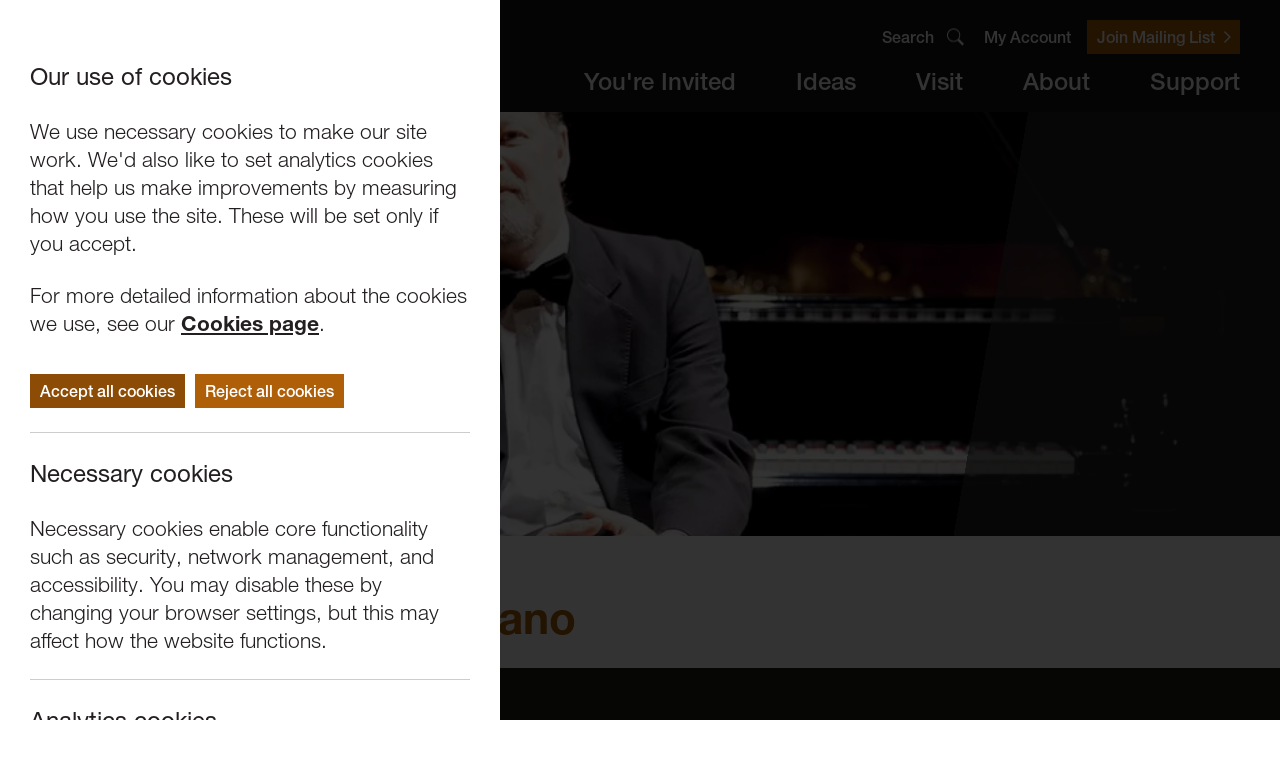

--- FILE ---
content_type: text/html; charset=UTF-8
request_url: https://www.lancasterarts.org/youre-invited/whats-on/nikolai-demidenko-piano
body_size: 9465
content:
<!DOCTYPE html><html lang="en"><head><meta charset="utf-8"><meta content="IE=edge,chrome=1" http-equiv="X-UA-Compatible"><meta content="width=device-width, initial-scale=1.0, maximum-scale=5.0,shrink-to-fit=no" name="viewport"><meta content="en" http-equiv="Content-Language"><meta content="text/html; charset=UTF-8" http-equiv="Content-Type"><meta content="Statamic" name="generator"><title>Nikolai Demidenko: Piano | Lancaster Arts</title><link href="https://www.lancasterarts.org/youre-invited/whats-on/nikolai-demidenko-piano" rel="canonical"><meta content="Lancaster Arts" property="og:site_name"><meta content="We are delighted to welcome the virtuoso Russian pianist Nikolai Demidenko for our Steinway inaugural concert.SCHUMANN Faschingsschwank aus WienCHOPIN S..." property="og:description"><meta content="Nikolai Demidenko: Piano" property="og:title"><meta content="https://www.lancasterarts.org/youre-invited/whats-on/nikolai-demidenko-piano" property="og:url"><meta content="/img/asset/aW1hZ2VzLzMyOTg0LVdlYi5qcGc/32984-Web.jpg?w=1200&h=630&s=09a55d82c3de5a90ec7902e450a7296d" property="og:image"><meta content="website" property="og:type"><link href="https://use.typekit.net/srq1ynx.css" rel="stylesheet"><link as="style" href="https://www.lancasterarts.org/build/assets/styles.4030dabe.css" rel="preload"><link href="https://www.lancasterarts.org/build/assets/styles.4030dabe.css" rel="stylesheet"><script>window.dataLayer = window.dataLayer || [];</script><script>(function(w,d,s,l,i){w[l]=w[l]||[];w[l].push({'gtm.start':
        new Date().getTime(),event:'gtm.js'});var f=d.getElementsByTagName(s)[0],
    j=d.createElement(s),dl=l!='dataLayer'?'&l='+l:'';j.async=true;j.src=
    'https://www.googletagmanager.com/gtm.js?id='+i+dl;f.parentNode.insertBefore(j,f);
})(window,document,'script','dataLayer','GTM-T7QP8WKZ');</script><link href="/apple-touch-icon.png" rel="apple-touch-icon" sizes="180x180"><link href="/favicon-32x32.png" rel="icon" sizes="32x32" type="image/png"><link href="/favicon-16x16.png" rel="icon" sizes="16x16" type="image/png"><link href="/site.webmanifest" rel="manifest"><link color="#1c1714" href="/safari-pinned-tab.svg" rel="mask-icon"><meta content="#1c1714" name="msapplication-TileColor"><meta content="#1c1714" name="theme-color"></head> <body><noscript><iframe height="0" src="https://www.googletagmanager.com/ns.html?id=GTM-T7QP8WKZ" style="display:none;visibility:hidden" width="0"></iframe></noscript> <div hidden><span id="externalWebsite">(Opens external website)</span> <span id="fileDownload">(File Download)</span></div> <div class="wrap"><header id="header" aria-label="Header" class="fix" role="banner"><div class="wrapper"><div class="header-container"><div class="logo"><a aria-label="Home Page" href="/"><picture><source srcset="/img/build/assets/lancaster-arts-logo-2.649dd3fe.png?q=75&w=680&fm=webp&s=c1d4cb419fe0725fb7cabd61f20cf448 680w, /img/build/assets/lancaster-arts-logo-2.649dd3fe.png?q=75&w=640&fm=webp&s=50b1e1df24ec1a12c06dda34802ec30d 640w, /img/build/assets/lancaster-arts-logo-2.649dd3fe.png?q=75&w=320&fm=webp&s=773a64e0f5ccfb183a4d5a55b930ab9c 320w" type="image/webp"><source srcset="/img/build/assets/lancaster-arts-logo-2.649dd3fe.png?q=75&w=680&s=175f335bba69efa40b6c12a3610d6f9c 680w, /img/build/assets/lancaster-arts-logo-2.649dd3fe.png?q=75&w=640&s=041c5ac94370cdaefa805eb25355c28d 640w, /img/build/assets/lancaster-arts-logo-2.649dd3fe.png?q=75&w=320&s=b51f1868d4cd827b2477541715ab3160 320w" type="image/png"><img alt="Lancaster Arts" height="111" src="/img/build/assets/lancaster-arts-logo-2.649dd3fe.png?q=75&w=680&s=175f335bba69efa40b6c12a3610d6f9c" width="340"> </picture> </a> </div> <div class="nav-container"><nav aria-label="Top Navigation" class="nav-top"><ul aria-label="Top Menu" class="menu-top" role="menu"><li role="menuitem"><button aria-controls="search" aria-haspopup="true" aria-label="Search" class="search-trigger"><span><span class="search-text">Search</span><svg xmlns="http://www.w3.org/2000/svg" aria-disabled="true" height="17.07" viewbox="0 0 17.27 17.07" width="17.27"><path d="M17.27,15.51l-4.97-4.97c.76-1.11,1.17-2.42,1.17-3.8,0-1.8-.7-3.49-1.97-4.76-1.27-1.27-2.96-1.97-4.76-1.97S3.25,.7,1.97,1.97C.7,3.25,0,4.94,0,6.74s.7,3.49,1.97,4.76c1.31,1.31,3.04,1.97,4.76,1.97,1.42,0,2.83-.45,4.02-1.34l4.94,4.94,1.57-1.57ZM2.68,10.8c-1.08-1.08-1.68-2.52-1.68-4.06s.6-2.97,1.68-4.06c1.08-1.08,2.52-1.68,4.06-1.68s2.97,.6,4.06,1.68c1.08,1.08,1.68,2.52,1.68,4.06s-.6,2.97-1.68,4.06c-2.24,2.24-5.88,2.24-8.12,0Z" fill="#fff"></path></svg></span></button> </li> <li class="menu-top-my-account" role="menuitem"><a href="https://lancasterarts.ticketsolve.com/ticketbooth/members/profile">My Account</a></li> <li class="menu-top-btn-container" role="menuitem"><a class="btn btn-arrow btn-orange btn-small menu-top-btn" href="https://lancasterarts.ticketsolve.com/ticketbooth/sign-up"><span>Join Mailing List</span><svg xmlns="http://www.w3.org/2000/svg" aria-disabled="true" height="24.65" viewbox="0 0 14.45 24.65" width="14.45"><polygon fill="#fff" points="2.12 24.65 0 22.53 10.2 12.33 0 2.12 2.12 0 14.45 12.33 2.12 24.65"></polygon></svg></a></li></ul> </nav> <nav aria-label="Main Navigation" class="nav-main"><ul aria-label="Main Menu" class="menu-main" role="menu"><li class="has-sub has-sub-orange" role="menuitem"><span tabindex="0">You're Invited</span> <ul aria-label="You're Invited Sub Menu" class="bg-orange" role="menu"><li role="menuitem"><a href="/youre-invited/whats-on" tabindex="-1">What's On</a></li> <li role="menuitem"><a href="/youre-invited/projects" tabindex="-1">Current Projects</a></li> <li role="menuitem"><a href="/youre-invited/collections" tabindex="-1">Collections</a></li></ul></li> <li class="has-sub has-sub-burgundy" role="menuitem"><span tabindex="0">Ideas</span> <ul aria-label="Ideas Sub Menu" class="bg-burgundy" role="menu"><li role="menuitem"><a href="/ideas/friends-voices" tabindex="-1">Friends Voices</a></li> <li role="menuitem"><a href="/ideas/our-voices" tabindex="-1">Our Voices</a></li> <li role="menuitem"><a href="/ideas/news" tabindex="-1">News</a></li></ul></li> <li class="has-sub has-sub-light-blue" role="menuitem"><span tabindex="0">Visit</span> <ul aria-label="Visit Sub Menu" class="bg-light-blue" role="menu"><li role="menuitem"><a href="/visit/where-we-are" tabindex="-1">Where We Are</a></li> <li role="menuitem"><a href="/visit/booking-info" tabindex="-1">Booking Info</a></li> <li role="menuitem"><a href="/visit/gift-vouchers" tabindex="-1">Gift Vouchers</a></li> <li role="menuitem"><a href="/visit/about-your-visit" tabindex="-1">About Your Visit</a></li> <li role="menuitem"><a href="/visit/access" tabindex="-1">Access</a></li></ul></li> <li class="has-sub has-sub-purple" role="menuitem"><span tabindex="0">About</span> <ul aria-label="About Sub Menu" class="bg-purple" role="menu"><li role="menuitem"><a href="/about/about-us" tabindex="-1">About Us</a></li> <li role="menuitem"><a href="/about/jobs-and-opportunities" tabindex="-1">Jobs & Opportunities</a></li> <li role="menuitem"><a href="/about/volunteer" tabindex="-1">Volunteer</a></li> <li role="menuitem"><a href="/about/for-artists" tabindex="-1">For Artists</a></li> <li role="menuitem"><a href="/about/archive" tabindex="-1">Archive</a></li></ul></li> <li class="has-sub has-sub-teal" role="menuitem"><span tabindex="0">Support</span> <ul aria-label="Support Sub Menu" class="bg-teal" role="menu"><li role="menuitem"><a href="/support/why-support-us" tabindex="-1">Why Support Us?</a></li> <li role="menuitem"><a href="/support/donate" tabindex="-1">Donate</a></li> <li role="menuitem"><a href="/support/become-a-member" tabindex="-1">Become a Member</a></li></ul></li></ul> </nav> <div aria-controls="mobileMenu" aria-label="Mobile Menu" class="mobile-open" role="button" tabindex="0"><span class="mobile-icon"></span> </div></div> <div id="search" class="cover search-container"><div class="search-blocker"></div> <form action="/search" aria-controls="searchResults" aria-label="Search the site" class="search-form" role="search"><label><span class="inv visuallyhidden">What are you searching for?</span> <input aria-label="Search" autocomplete="off" class="search-input" name="search" placeholder="Search" type="text"></label> </form> <button aria-label="Close Search" class="search-close"><svg xmlns="http://www.w3.org/2000/svg" aria-disabled="true" height="24.65" viewbox="0 0 24.65 24.65" width="24.65"><polygon fill="#fff" points="24.65 2.12 22.53 0 12.33 10.21 2.12 0 0 2.12 10.21 12.33 0 22.53 2.12 24.65 12.33 14.45 22.53 24.65 24.65 22.53 14.45 12.33 24.65 2.12"></polygon></svg> </button> <div id="searchResults" aria-live="polite" class="search-results-container"></div></div></div> </div> <div id="mobileMenu" class="mobile-menu"><ul class="mobile-main"><li><a href="/youre-invited">You're Invited</a> <ul><li><a href="/youre-invited/whats-on">What's On</a></li> <li><a href="/youre-invited/projects">Current Projects</a></li> <li><a href="/youre-invited/collections">Collections</a></li></ul></li> <li><a href="/ideas">Ideas</a> <ul><li><a href="/ideas/friends-voices">Friends Voices</a></li> <li><a href="/ideas/our-voices">Our Voices</a></li> <li><a href="/ideas/news">News</a></li></ul></li> <li><a href="/visit">Visit</a> <ul><li><a href="/visit/where-we-are">Where We Are</a></li> <li><a href="/visit/booking-info">Booking Info</a></li> <li><a href="/visit/gift-vouchers">Gift Vouchers</a></li> <li><a href="/visit/about-your-visit">About Your Visit</a></li> <li><a href="/visit/access">Access</a></li></ul></li> <li><a href="/about">About</a> <ul><li><a href="/about/about-us">About Us</a></li> <li><a href="/about/jobs-and-opportunities">Jobs & Opportunities</a></li> <li><a href="/about/volunteer">Volunteer</a></li> <li><a href="/about/for-artists">For Artists</a></li> <li><a href="/about/archive">Archive</a></li></ul></li> <li><a href="/support">Support</a> <ul><li><a href="/support/why-support-us">Why Support Us?</a></li> <li><a href="/support/donate">Donate</a></li> <li><a href="/support/become-a-member">Become a Member</a></li></ul></li> <li><a href="https://lancasterarts.ticketsolve.com/ticketbooth/members/profile">My Account</a></li> <li><a href="https://lancasterarts.ticketsolve.com/ticketbooth/sign-up">Join Mailing List</a></li></ul> </div></header> <div class="head-space"></div> <div role="main"><section id="event-banner" aria-label="Banner" class="tab-offset" role="region"><div class="event-blocker"><div class="event-loader"><div class="spinner"><svg xmlns="http://www.w3.org/2000/svg" height="42" viewbox="0 0 42 42" width="42"><circle cx="21" cy="21" fill="none" r="20" stroke="#307074" stroke-miterlimit="10" stroke-width="2"></circle></svg> </div> </div> </div> <div class="event-banner-container"><div class="event-banner"><div class="cover event-image"><picture><source srcset="/img/asset/aW1hZ2VzLzMyOTg0LVdlYi5qcGc/32984-Web.jpg?q=75&w=2500&h=1400&fit=crop-50-50&fm=webp&s=2c2ffbc254fd690de640bf66d821f713 2500w, /img/asset/aW1hZ2VzLzMyOTg0LVdlYi5qcGc/32984-Web.jpg?q=75&w=1920&h=1075.2&fit=crop-50-50&fm=webp&s=fe3a4f4f54f26f2655c03a31052197e4 1920w, /img/asset/aW1hZ2VzLzMyOTg0LVdlYi5qcGc/32984-Web.jpg?q=75&w=1600&h=896&fit=crop-50-50&fm=webp&s=76330337cffd69b446982c31d794ada6 1600w, /img/asset/aW1hZ2VzLzMyOTg0LVdlYi5qcGc/32984-Web.jpg?q=75&w=1366&h=764.96&fit=crop-50-50&fm=webp&s=6bf19d26182689d1463a1298e5e5d35f 1366w, /img/asset/aW1hZ2VzLzMyOTg0LVdlYi5qcGc/32984-Web.jpg?q=75&w=1024&h=573.44&fit=crop-50-50&fm=webp&s=25c12cc68107754921ffa86ed8905173 1024w, /img/asset/aW1hZ2VzLzMyOTg0LVdlYi5qcGc/32984-Web.jpg?q=75&w=768&h=430.08&fit=crop-50-50&fm=webp&s=05ad0022bb9bbd8544252eab7988c6c9 768w, /img/asset/aW1hZ2VzLzMyOTg0LVdlYi5qcGc/32984-Web.jpg?q=75&w=640&h=358.4&fit=crop-50-50&fm=webp&s=f5a0f22e3ea2d4391e2a38139ee82667 640w, /img/asset/aW1hZ2VzLzMyOTg0LVdlYi5qcGc/32984-Web.jpg?q=75&w=320&h=179.2&fit=crop-50-50&fm=webp&s=c6a300978c7ad96f7645ce169f1ef1aa 320w" type="image/webp"><source srcset="/img/asset/aW1hZ2VzLzMyOTg0LVdlYi5qcGc/32984-Web.jpg?q=75&w=2500&h=1400&fit=crop-50-50&s=b04893e675f5f7e73373b4b0205dcfab 2500w, /img/asset/aW1hZ2VzLzMyOTg0LVdlYi5qcGc/32984-Web.jpg?q=75&w=1920&h=1075.2&fit=crop-50-50&s=2e90653ed656dc927cca33604ace33ce 1920w, /img/asset/aW1hZ2VzLzMyOTg0LVdlYi5qcGc/32984-Web.jpg?q=75&w=1600&h=896&fit=crop-50-50&s=158f06c3f8f217ba053eb7af15237981 1600w, /img/asset/aW1hZ2VzLzMyOTg0LVdlYi5qcGc/32984-Web.jpg?q=75&w=1366&h=764.96&fit=crop-50-50&s=36e668df64717d352a575c58b36375ab 1366w, /img/asset/aW1hZ2VzLzMyOTg0LVdlYi5qcGc/32984-Web.jpg?q=75&w=1024&h=573.44&fit=crop-50-50&s=39f02caf881850942d9eb1331a84b5dd 1024w, /img/asset/aW1hZ2VzLzMyOTg0LVdlYi5qcGc/32984-Web.jpg?q=75&w=768&h=430.08&fit=crop-50-50&s=615a6a41f73a5e9b4f680d25c7ea5b5e 768w, /img/asset/aW1hZ2VzLzMyOTg0LVdlYi5qcGc/32984-Web.jpg?q=75&w=640&h=358.4&fit=crop-50-50&s=17c13384f6fa615515ed21aca6263527 640w, /img/asset/aW1hZ2VzLzMyOTg0LVdlYi5qcGc/32984-Web.jpg?q=75&w=320&h=179.2&fit=crop-50-50&s=35dd00cf169d76dff859cfd26bcdfed4 320w" type="image/jpeg"><img alt="Nikolai Demidenko: Piano" class="media" data-object-fit="cover" src="/img/asset/aW1hZ2VzLzMyOTg0LVdlYi5qcGc/32984-Web.jpg?q=75&w=2500&h=1400&fit=crop-50-50&s=b04893e675f5f7e73373b4b0205dcfab" style="object-position:50% 50%"> </picture> </div> </div> <div class="event-banner-overlay"></div> <div class="event-banner-content-container"><div class="wrapper"><div class="event-banner-content"><h1 class="color-orange event-banner-title">Nikolai Demidenko: Piano</h1> <h2 class="event-banner-category">Concerts </h2></div> </div> </div></div></section> <section id="content" aria-label="content" role="region"><article><div class="content-sidebar-mobile-container"><div class="wrapper"><div class="content-sidebar content-sidebar-mobile content-sidebar-orange"><div class="content-sidebar-block"><div class="content-sidebar-info" style="text-align: center;"><strong>You missed this event, go to our <a href="/youre-invited/whats-on">What's On</a> section to see upcoming events</strong> </div> </div> </div> </div> </div> <div id="tab-nav" class="content-nav-container"><div class="wrapper"><div class="content-nav"><div class="content-nav-tab-nav tab-nav" role="tablist"><button id="tab-overview" aria-controls="panel-overview" aria-selected="true" class="content-nav-tab-btn tab-nav-btn tab-nav-btn-orange" role="tab" tabindex="0">Overview</button> <button id="tab-venue" aria-controls="panel-venue" aria-selected="false" class="content-nav-tab-btn tab-nav-btn tab-nav-btn-orange" role="tab" tabindex="0">Venue</button></div> </div> </div> </div> <div class="wrapper"><div class="content-container"><div class="content-main"><div class="blocks"><div class="block block-tabs"><div class="tab-container"><div id="panel-overview" aria-hidden="false" aria-labelledby="tab-overview" class="tab" role="tabpanel"><div class="tab-inner"><div class="cms-content cms-orange"><p>We are delighted to welcome the virtuoso Russian pianist Nikolai Demidenko for our Steinway inaugural concert.</p> <p> SCHUMANN Faschingsschwank aus Wien<br> CHOPIN Sonata No.3 Op.58 in B minor<br> MUSSORGSKY Pictures at an Exhibition</p> <p> The virtuoso Russian pianist Nikolai Demidenko is one of the titans of his generation. His programme presents a glorious selection of three of the greatest works ever written for piano. Demidenko is particularly renowned for his authoritative interpretations of Russian repertoire and the magnificent Great Gates of Mussorgsky’s Pictures at an Exhibition are a fitting way to welcome in our new Steinway piano for its inaugural recital.</p> <p> Preview Concert in Foyer 6.45pm</p> <p>http://www.demidenko.net<br></p></div> </div> </div> <div id="panel-venue" aria-hidden="true" aria-labelledby="tab-venue" class="tab" role="tabpanel"><div class="tab-inner"><div class="cms-content cms-orange"><p>Lancaster University<br> Lancaster. LA1 4YW<br> <br>Nearest Campus Parking: <br> Visitor Parking Zone A<br> <a href="https://www.lancasterarts.org/map">Download a campus map</a><br></p> <div class="content-set content-set-btn"><a class="btn btn-arrow btn-med btn-orange" href="/venue/lancaster-concerts"><span>The Great Hall</span><svg xmlns="http://www.w3.org/2000/svg" aria-disabled="true" height="24.65" viewbox="0 0 14.45 24.65" width="14.45"><polygon fill="#fff" points="2.12 24.65 0 22.53 10.2 12.33 0 2.12 2.12 0 14.45 12.33 2.12 24.65"></polygon></svg></a> </div></div> </div> </div></div> </div> </div> </div> <div class="content-sidebar content-sidebar-desktop content-sidebar-orange content-sidebar-sticky"><div class="content-sidebar-block"><p class="content-sidebar-info"><strong>Date</strong><br> 25th Oct 2012 </p> <div class="content-sidebar-info" style="text-align: center;"><strong>You missed this event, go to our <a href="/youre-invited/whats-on">What's On</a> section to see upcoming events</strong> </div></div> </div></div> </div> <div class="blocks"></div></article> </section></div> <section id="featured" aria-label="Featured Events" role="region"><div class="wrapper"><div class="nav-blocks"><article class="nav-block nav-block-orange"><div class="nav-block-image"><a href="/visit/where-we-are"><picture><source srcset="/img/asset/aW1hZ2VzL251ZmZpZWxkLXRoZWF0cmUtMjEuanBn/nuffield-theatre-21.jpg?q=75&w=910&h=600&fit=crop-50-50&fm=webp&s=71778e9a8d06127c576664706afaee43 910w, /img/asset/aW1hZ2VzL251ZmZpZWxkLXRoZWF0cmUtMjEuanBn/nuffield-theatre-21.jpg?q=75&w=768&h=506.37362637363&fit=crop-50-50&fm=webp&s=5223dd23468f1123dfb618386cbe04d6 768w, /img/asset/aW1hZ2VzL251ZmZpZWxkLXRoZWF0cmUtMjEuanBn/nuffield-theatre-21.jpg?q=75&w=640&h=421.97802197802&fit=crop-50-50&fm=webp&s=ff26d9255b13a58c92bec72a4b8f749d 640w, /img/asset/aW1hZ2VzL251ZmZpZWxkLXRoZWF0cmUtMjEuanBn/nuffield-theatre-21.jpg?q=75&w=320&h=210.98901098901&fit=crop-50-50&fm=webp&s=9641f80319e795f4b8c8ac7f3e9b3010 320w" type="image/webp"><source srcset="/img/asset/aW1hZ2VzL251ZmZpZWxkLXRoZWF0cmUtMjEuanBn/nuffield-theatre-21.jpg?q=75&w=910&h=600&fit=crop-50-50&s=01a4fcdce98945157039e9727333c33e 910w, /img/asset/aW1hZ2VzL251ZmZpZWxkLXRoZWF0cmUtMjEuanBn/nuffield-theatre-21.jpg?q=75&w=768&h=506.37362637363&fit=crop-50-50&s=c8d7788279500675aec32e5e297937f6 768w, /img/asset/aW1hZ2VzL251ZmZpZWxkLXRoZWF0cmUtMjEuanBn/nuffield-theatre-21.jpg?q=75&w=640&h=421.97802197802&fit=crop-50-50&s=3c97533db93b3b4d25a0b446b3e8dc98 640w, /img/asset/aW1hZ2VzL251ZmZpZWxkLXRoZWF0cmUtMjEuanBn/nuffield-theatre-21.jpg?q=75&w=320&h=210.98901098901&fit=crop-50-50&s=a719293bea56ce562137345a0c26e191 320w" type="image/jpeg"><img alt="Where we are" height="300" loading="lazy" src="/img/asset/aW1hZ2VzL251ZmZpZWxkLXRoZWF0cmUtMjEuanBn/nuffield-theatre-21.jpg?q=75&w=910&h=600&fit=crop-50-50&s=01a4fcdce98945157039e9727333c33e" width="455"> </picture> </a> </div> <div class="nav-block-content"><h2 class="nav-block-title nav-block-title-accented"><a href="/visit/where-we-are"><span>Where we are</span></a></h2> <p class="nav-block-summary">Most of our events take place at the Nuffield Theatre, Peter Scott Gallery and Great Hall which are all located in the Great Hall Complex on Lancaster University campus.</p> <a aria-label="Nikolai Demidenko: Piano" class="nav-block-arrow" href="/visit/where-we-are" tabindex="-1"><svg xmlns="http://www.w3.org/2000/svg" aria-disabled="true" height="24.65" viewbox="0 0 14.45 24.65" width="14.45"><polygon fill="#fff" points="2.12 24.65 0 22.53 10.2 12.33 0 2.12 2.12 0 14.45 12.33 2.12 24.65"></polygon></svg> </a></div></article> <article class="nav-block nav-block-light-blue"><div class="nav-block-image"><a href="/support/why-support-us"><picture><source srcset="/img/asset/aW1hZ2VzL2RhdGEtYW5kLWFydC1yZXNpZGVuY3ktc2NydW5jaC10ZXh0aWxlLmpwZw/data-and-art-residency-scrunch-textile.jpg?q=75&w=910&h=600&fit=crop-50-50&fm=webp&s=c49553055dff6467f4dad763cfa11788 910w, /img/asset/aW1hZ2VzL2RhdGEtYW5kLWFydC1yZXNpZGVuY3ktc2NydW5jaC10ZXh0aWxlLmpwZw/data-and-art-residency-scrunch-textile.jpg?q=75&w=768&h=506.37362637363&fit=crop-50-50&fm=webp&s=ab35195a64f9283c514eac0dc324b26d 768w, /img/asset/aW1hZ2VzL2RhdGEtYW5kLWFydC1yZXNpZGVuY3ktc2NydW5jaC10ZXh0aWxlLmpwZw/data-and-art-residency-scrunch-textile.jpg?q=75&w=640&h=421.97802197802&fit=crop-50-50&fm=webp&s=60e53a7e29cd766bd97b405b936a92eb 640w, /img/asset/aW1hZ2VzL2RhdGEtYW5kLWFydC1yZXNpZGVuY3ktc2NydW5jaC10ZXh0aWxlLmpwZw/data-and-art-residency-scrunch-textile.jpg?q=75&w=320&h=210.98901098901&fit=crop-50-50&fm=webp&s=f3f1ef0f01cc41c8a78ff1691293f863 320w" type="image/webp"><source srcset="/img/asset/aW1hZ2VzL2RhdGEtYW5kLWFydC1yZXNpZGVuY3ktc2NydW5jaC10ZXh0aWxlLmpwZw/data-and-art-residency-scrunch-textile.jpg?q=75&w=910&h=600&fit=crop-50-50&s=906157dc34297a3892033cbdcc4a1d25 910w, /img/asset/aW1hZ2VzL2RhdGEtYW5kLWFydC1yZXNpZGVuY3ktc2NydW5jaC10ZXh0aWxlLmpwZw/data-and-art-residency-scrunch-textile.jpg?q=75&w=768&h=506.37362637363&fit=crop-50-50&s=33ee5f7ec143e74c33e5f13b6127f02f 768w, /img/asset/aW1hZ2VzL2RhdGEtYW5kLWFydC1yZXNpZGVuY3ktc2NydW5jaC10ZXh0aWxlLmpwZw/data-and-art-residency-scrunch-textile.jpg?q=75&w=640&h=421.97802197802&fit=crop-50-50&s=297fae0f4809ae8848ab2fbabe195783 640w, /img/asset/aW1hZ2VzL2RhdGEtYW5kLWFydC1yZXNpZGVuY3ktc2NydW5jaC10ZXh0aWxlLmpwZw/data-and-art-residency-scrunch-textile.jpg?q=75&w=320&h=210.98901098901&fit=crop-50-50&s=782fb12b8e18a2387bc1cb4db780b7b8 320w" type="image/jpeg"><img alt="Support Us" height="300" loading="lazy" src="/img/asset/aW1hZ2VzL2RhdGEtYW5kLWFydC1yZXNpZGVuY3ktc2NydW5jaC10ZXh0aWxlLmpwZw/data-and-art-residency-scrunch-textile.jpg?q=75&w=910&h=600&fit=crop-50-50&s=906157dc34297a3892033cbdcc4a1d25" width="455"> </picture> </a> </div> <div class="nav-block-content"><h2 class="nav-block-title nav-block-title-accented"><a href="/support/why-support-us"><span>Support Us</span></a></h2> <p class="nav-block-summary">Your gift to Lancaster Arts enables us to build upon our bold vision, working with exceptional artists to create distinctive and internationally significant art here on Lancaster’s doorstep.</p> <a aria-label="Nikolai Demidenko: Piano" class="nav-block-arrow" href="/support/why-support-us" tabindex="-1"><svg xmlns="http://www.w3.org/2000/svg" aria-disabled="true" height="24.65" viewbox="0 0 14.45 24.65" width="14.45"><polygon fill="#fff" points="2.12 24.65 0 22.53 10.2 12.33 0 2.12 2.12 0 14.45 12.33 2.12 24.65"></polygon></svg> </a></div></article> <article class="nav-block nav-block-burgundy"><div class="nav-block-image"><a href="/about/for-artists"><picture><source srcset="/img/asset/aW1hZ2VzL3F1ZWVyLXJpdHVhbC00NDUuanBn/queer-ritual-445.jpg?q=75&w=910&h=600&fit=crop-50-50&fm=webp&s=4a491181abcb6952b51f4a542d0cfda3 910w, /img/asset/aW1hZ2VzL3F1ZWVyLXJpdHVhbC00NDUuanBn/queer-ritual-445.jpg?q=75&w=768&h=506.37362637363&fit=crop-50-50&fm=webp&s=770407e607ac1c22b496b517b16e9f61 768w, /img/asset/aW1hZ2VzL3F1ZWVyLXJpdHVhbC00NDUuanBn/queer-ritual-445.jpg?q=75&w=640&h=421.97802197802&fit=crop-50-50&fm=webp&s=ef06baf64d5d0d171b9bd5ba52b3b71d 640w, /img/asset/aW1hZ2VzL3F1ZWVyLXJpdHVhbC00NDUuanBn/queer-ritual-445.jpg?q=75&w=320&h=210.98901098901&fit=crop-50-50&fm=webp&s=c065bbbde82fc85d3a6e179a26f26c13 320w" type="image/webp"><source srcset="/img/asset/aW1hZ2VzL3F1ZWVyLXJpdHVhbC00NDUuanBn/queer-ritual-445.jpg?q=75&w=910&h=600&fit=crop-50-50&s=94095dbf664df167af9c88189362df63 910w, /img/asset/aW1hZ2VzL3F1ZWVyLXJpdHVhbC00NDUuanBn/queer-ritual-445.jpg?q=75&w=768&h=506.37362637363&fit=crop-50-50&s=2327c5f7ac4208d925377012a5c59e22 768w, /img/asset/aW1hZ2VzL3F1ZWVyLXJpdHVhbC00NDUuanBn/queer-ritual-445.jpg?q=75&w=640&h=421.97802197802&fit=crop-50-50&s=099c989fec7b63f5150c2f65d82105e5 640w, /img/asset/aW1hZ2VzL3F1ZWVyLXJpdHVhbC00NDUuanBn/queer-ritual-445.jpg?q=75&w=320&h=210.98901098901&fit=crop-50-50&s=4ada595b305df98e8cf03977bf5c6256 320w" type="image/jpeg"><img alt="Artist Development" height="300" loading="lazy" src="/img/asset/aW1hZ2VzL3F1ZWVyLXJpdHVhbC00NDUuanBn/queer-ritual-445.jpg?q=75&w=910&h=600&fit=crop-50-50&s=94095dbf664df167af9c88189362df63" width="455"> </picture> </a> </div> <div class="nav-block-content"><h2 class="nav-block-title nav-block-title-accented"><a href="/about/for-artists"><span>Artist Development</span></a></h2> <p class="nav-block-summary">Lancaster Arts integrates commissions, workshops, site-specific work and artist development opportunities such as residencies, performance and exhibitions.</p> <a aria-label="Nikolai Demidenko: Piano" class="nav-block-arrow" href="/about/for-artists" tabindex="-1"><svg xmlns="http://www.w3.org/2000/svg" aria-disabled="true" height="24.65" viewbox="0 0 14.45 24.65" width="14.45"><polygon fill="#fff" points="2.12 24.65 0 22.53 10.2 12.33 0 2.12 2.12 0 14.45 12.33 2.12 24.65"></polygon></svg> </a></div></article></div> </div> </section> <section id="newsletter" aria-labelledby="newsletterTitle" role="region" tabindex="-1"><div class="wrapper"><div class="newsletter-container"><h2 id="newsletterTitle" class="small title">Sign up to get our latest news</h2> <div><a href="https://lancasterarts.ticketsolve.com/ticketbooth/sign-up"><button class="btn btn-arrow btn-orange"><span>Join Mailing List</span><svg xmlns="http://www.w3.org/2000/svg" aria-disabled="true" height="24.65" viewbox="0 0 14.45 24.65" width="14.45"><polygon fill="#fff" points="2.12 24.65 0 22.53 10.2 12.33 0 2.12 2.12 0 14.45 12.33 2.12 24.65"></polygon></svg></button> </a> </div></div> </div> </section> <footer id="footer" role="contentinfo"><div class="wrapper"><div class="footer-cols"><div class="footer-col footer-col-left"><p class="footer-title">Get in touch</p> <div class="footer-info"><p class="footer-address">Lancaster Arts, Lancaster University, LA1 4YW</p> </div> <div class="footer-info"><p>For Ticket Enquiries</p> <ul><li><a href="mailto:boxoffice@lancasterarts.org">boxoffice@lancasterarts.org</a></li> <li><a href="tel:">01524 594151</a></li></ul></div> <div class="footer-info"><p>For Administrative Queries</p> <ul><li><a href="mailto:hello@lancasterarts.org">hello@lancasterarts.org</a></li> <li><a href="tel:">01524 595215</a></li></ul></div></div> <div class="footer-col footer-col-right"><ul aria-label="Footer Social Menu" class="footer-social" role="menu"><li role="menuitem"><a aria-describedby="externalWebsite" aria-label="Facebook" href="https://www.facebook.com/lancasterartsuk" rel="noopener" target="_blank"><svg xmlns="http://www.w3.org/2000/svg" aria-disabled="true" height="35.03" viewbox="0 0 17.53 35.03" width="17.53"><path d="M5.18,35.03v-15.98H0v-6.23H5.18v-4.59C5.18,2.9,8.32,0,12.9,0c2.19,0,4.08,.17,4.63,.25V5.81h-3.18c-2.49,0-2.97,1.23-2.97,3.03v3.98h5.94l-.77,6.23h-5.17v15.98H5.18Z" fill="#fff"></path></svg></a></li> <li role="menuitem"><a aria-describedby="externalWebsite" aria-label="Instagram" href="https://www.instagram.com/lancasterartsuk/" rel="noopener" target="_blank"><svg xmlns="http://www.w3.org/2000/svg" aria-disabled="true" height="37.2" viewbox="0 0 37.2 37.2" width="37.2"><path d="M27.69,37.2H9.54c-.12-.02-.23-.05-.35-.06-1.02-.11-2.01-.34-2.93-.77C2.26,34.47,.1,31.31,.04,26.89-.04,21.37,.02,15.85,.02,10.33c0-1.79,.4-3.49,1.3-5.03C3.38,1.82,6.45,.04,10.48,.02c5.42-.03,10.84-.01,16.27,0,.7,0,1.41,.04,2.09,.19,4.21,.93,6.9,3.49,8.06,7.65,.15,.54,.21,1.11,.3,1.67V27.68c-.06,.38-.1,.76-.18,1.14-.95,4.21-3.5,6.92-7.66,8.07-.54,.15-1.11,.21-1.67,.3ZM18.64,3.31c-2.7,0-5.4,0-8.1,0-.85,0-1.69,.09-2.5,.38-2.94,1.05-4.72,3.59-4.73,6.79,0,5.42-.02,10.84,.01,16.27,0,.81,.12,1.66,.38,2.42,1,2.96,3.57,4.74,6.76,4.74,5.42,.01,10.84,.02,16.26-.01,.81,0,1.66-.12,2.42-.37,2.95-.99,4.74-3.54,4.75-6.72,.02-5.46,.01-10.92,0-16.38,0-2.44-.99-4.4-2.97-5.84-1.26-.91-2.69-1.28-4.23-1.27-2.69,0-5.37,0-8.06,0Z" fill="#fff"></path><path d="M28.2,18.61c0,5.27-4.34,9.6-9.59,9.58-5.27-.02-9.6-4.35-9.57-9.61,.03-5.27,4.32-9.56,9.58-9.56,5.26,0,9.59,4.33,9.59,9.59Zm-9.6-6.28c-3.48,.02-6.28,2.85-6.26,6.29,.02,3.48,2.85,6.28,6.29,6.26,3.48-.02,6.28-2.85,6.26-6.29-.02-3.48-2.85-6.28-6.29-6.26Z" fill="#fff"></path><path d="M28.61,11.06c-1.33,0-2.44-1.09-2.44-2.41,0-1.31,1.08-2.39,2.4-2.41,1.33-.01,2.44,1.08,2.44,2.41,0,1.31-1.09,2.4-2.4,2.41Z" fill="#fff"></path></svg></a></li> <li role="menuitem"><a aria-describedby="externalWebsite" aria-label="YouTube" href="https://www.youtube.com/c/LiveatlicaOrg" rel="noopener" target="_blank"><svg xmlns="http://www.w3.org/2000/svg" aria-disabled="true" height="39.12" viewbox="0 0 55.57 39.12" width="55.57"><path d="M0,20.8c0-.81,0-1.62,0-2.43,.01-.08,.03-.15,.04-.23,.02-.42,.03-.84,.05-1.26,.05-1.12,.08-2.24,.15-3.36,.08-1.39,.2-2.78,.37-4.17,.13-1.01,.29-2.02,.52-3.01C1.78,3.59,4.07,1.52,6.61,1.04c1.01-.19,2.03-.32,3.05-.41,1.46-.12,2.91-.22,4.37-.3,1.45-.08,2.9-.14,4.36-.17,2.21-.06,4.41-.1,6.62-.13,3.52-.05,7.05,0,10.57,.09,2.04,.05,4.08,.14,6.11,.22,.75,.03,1.5,.08,2.25,.13,.93,.07,1.86,.15,2.79,.24,.91,.09,1.81,.2,2.7,.4,2.02,.45,3.56,1.56,4.63,3.34,.49,.82,.76,1.73,.93,2.67,.16,.9,.31,1.81,.42,2.72,.08,.62,.15,1.25,.15,1.88,.01,5.18,0,10.36,0,15.54,0,.23,0,.46-.02,.69-.06,.62-.13,1.24-.2,1.85-.12,1.03-.28,2.05-.53,3.05-.55,2.17-1.85,3.74-3.86,4.72-.78,.38-1.63,.55-2.48,.67-1.44,.21-2.89,.33-4.34,.43-1.03,.07-2.06,.13-3.1,.17-1.79,.07-3.59,.13-5.38,.18-1.25,.03-2.5,.05-3.75,.07-.1,0-.2,.02-.3,.03h-7.16c-.09,0-.19-.03-.28-.03-2.61-.07-5.22-.13-7.83-.2-.96-.03-1.92-.07-2.88-.14-1.41-.1-2.81-.21-4.22-.33-.9-.08-1.8-.19-2.68-.39-2.52-.58-4.25-2.07-5.18-4.48-.28-.72-.41-1.49-.54-2.25-.21-1.22-.36-2.45-.44-3.68-.1-1.42-.18-2.84-.26-4.27-.04-.76-.06-1.52-.09-2.28,0-.09-.03-.18-.04-.28ZM22.41,11.18V27.95c4.86-2.8,9.69-5.58,14.55-8.38-4.87-2.8-9.69-5.58-14.55-8.38Z" fill="#fff"></path></svg></a></li></ul> <ul aria-label="Footer Terms Menu" class="footer-terms" role="menu"><li role="menuitem"><a class="search-trigger" href="#">Search</a></li> <li role="menuitem"><a href="https://lancasterarts.ticketsolve.com/ticketbooth/members/profile">My Account</a></li> <li role="menuitem"><a href="https://lancasterarts.ticketsolve.com/ticketbooth/sign-up">Sign Up</a></li> <li role="menuitem"><a href="/web-access">Web Access</a></li> <li role="menuitem"><a href="/contact">Contact</a></li> <li role="menuitem"><a href="/policies">Policies</a></li> <li role="menuitem"><a href="/sitemap">Sitemap</a></li></ul></div></div> <ul class="footer-logos"><li class="footer-logo"><a aria-describedby="externalWebsite" href="https://www.lancaster.ac.uk/" rel="noopener" target="_blank"><picture><source srcset="/img/build/assets/logo-lancaster-university.f2cb1766.png?q=75&w=446&fm=webp&s=c8bf81d96979af96f9403e562691dfca 446w, /img/build/assets/logo-lancaster-university.f2cb1766.png?q=75&w=320&fm=webp&s=f2d9e72c3b6fd2089e7a85056cfa251f 320w" type="image/webp"><source srcset="/img/build/assets/logo-lancaster-university.f2cb1766.png?q=75&w=446&s=7b9930bc6d61360319948e1fec5c2dfb 446w, /img/build/assets/logo-lancaster-university.f2cb1766.png?q=75&w=320&s=71ad2102b8740c15a289c2de996f3410 320w" type="image/png"><img alt="Lancaster University" height="70" loading="lazy" src="/img/build/assets/logo-lancaster-university.f2cb1766.png?q=75&w=446&s=7b9930bc6d61360319948e1fec5c2dfb" width="223"> </picture> </a> </li> <li class="footer-logo"><a aria-describedby="externalWebsite" href="https://www.artscouncil.org.uk/supporting-arts-museums-and-libraries/uk-museum-accreditation-scheme" rel="noopener" target="_blank"><picture><source srcset="/img/build/assets/logo-accredited-museum.cc8a4d83.png?q=75&w=148&fm=webp&s=33f318741c56483021f4d8c9ebb7f3e7 148w" type="image/webp"><source srcset="/img/build/assets/logo-accredited-museum.cc8a4d83.png?q=75&w=148&s=fda90a95e7e80b2900c691ebeff64236 148w" type="image/png"><img alt="Accredited Museum" height="70" loading="lazy" src="/img/build/assets/logo-accredited-museum.cc8a4d83.png?q=75&w=148&s=fda90a95e7e80b2900c691ebeff64236" width="74"> </picture> </a> </li> <li class="footer-logo"><a aria-describedby="externalWebsite" href="https://www.artscouncil.org.uk/" rel="noopener" target="_blank"><picture><source srcset="/img/build/assets/logo-arts-council.fea30afb.png?q=75&w=592&fm=webp&s=4f414f93d037a2a79b4779fee09e58c7 592w, /img/build/assets/logo-arts-council.fea30afb.png?q=75&w=320&fm=webp&s=4e23580aed13c85c307af9ae26121bc9 320w" type="image/webp"><source srcset="/img/build/assets/logo-arts-council.fea30afb.png?q=75&w=592&s=ae95b9fc79260d743e8017da2b85b64c 592w, /img/build/assets/logo-arts-council.fea30afb.png?q=75&w=320&s=e91befe57a9c016eff0db6e8aa06813e 320w" type="image/png"><img alt="Arts Council - England" height="70" loading="lazy" src="/img/build/assets/logo-arts-council.fea30afb.png?q=75&w=592&s=ae95b9fc79260d743e8017da2b85b64c" width="296"> </picture> </a> </li></ul> <p class="footer-credit">Website by <a aria-describedby="externalWebsite" aria-label="Go to the Hotfoot Website!" href="https://www.hotfootdesign.co.uk" rel="noopener" target="_blank">Hotfoot</a></p></div> </footer></div></body> <div id="popout-trigger" class="Fixed fix"><button aria-controls="popout" aria-label="Open/Close Cookie Preferences" class="popout-trigger-button"><svg xmlns="http://www.w3.org/2000/svg" aria-hidden="true" height="27.22" viewbox="0 0 28.25 27.22" width="28.25"><path d="M26.52,10.42l-.15-.12c-.35-.36-.48-.87-.34-1.36.39-1.39.24-2.63-.46-3.59-.7-.97-1.83-1.51-3.27-1.57-.58-.02-1.08-.39-1.27-.93-.49-1.36-1.36-2.27-2.5-2.65-1.12-.37-2.36-.13-3.58.68-.48.32-1.1.32-1.58,0C12.17.05,10.93-.2,9.8.16c-1.15.37-2.02,1.28-2.52,2.64-.2.54-.7.9-1.28.93-1.44.05-2.58.59-3.28,1.55-.7.95-.87,2.19-.48,3.59.15.56-.04,1.14-.5,1.5-1.14.88-1.74,1.99-1.74,3.21s.6,2.33,1.73,3.22c.45.36.64.94.49,1.5-.39,1.39-.24,2.63.46,3.59.7.97,1.83,1.51,3.27,1.57.58.02,1.08.39,1.27.93.49,1.36,1.36,2.27,2.5,2.65,1.12.37,2.35.13,3.58-.68.48-.32,1.1-.32,1.58,0,.84.57,1.7.86,2.53.86.36,0,.71-.06,1.05-.16,1.15-.37,2.02-1.28,2.52-2.64.2-.54.7-.9,1.28-.93,1.44-.05,2.58-.59,3.28-1.55.7-.95.87-2.19.48-3.59-.15-.56.04-1.14.5-1.5,1.14-.88,1.74-2,1.74-3.21s-.6-2.33-1.73-3.22ZM24.18,18.88h0c.23.82.17,1.47-.18,1.95-.36.48-.97.75-1.81.78-1.35.05-2.53.9-3,2.17-.29.79-.73,1.29-1.31,1.48-.56.18-1.21.02-1.93-.46-.55-.37-1.2-.57-1.85-.57s-1.29.19-1.84.56c-.73.48-1.38.63-1.93.46-.58-.19-1.02-.69-1.3-1.49-.46-1.27-1.62-2.13-2.98-2.19-.85-.03-1.46-.29-1.81-.78-.34-.47-.4-1.13-.17-1.96.37-1.3-.08-2.68-1.14-3.51-.67-.52-1-1.1-.99-1.72,0-.62.34-1.2,1.01-1.71,1.07-.82,1.53-2.2,1.17-3.51-.23-.82-.17-1.48.18-1.96.36-.48.97-.75,1.81-.78,1.35-.05,2.53-.9,3-2.17.29-.79.73-1.29,1.31-1.48.56-.18,1.2-.02,1.93.46,1.12.76,2.58.76,3.69,0,.73-.48,1.38-.63,1.93-.46.58.19,1.02.69,1.3,1.49.46,1.27,1.63,2.13,2.98,2.19.85.03,1.46.29,1.81.78.34.48.4,1.13.17,1.96-.37,1.3.08,2.68,1.14,3.51.66.52.99,1.1.99,1.72s-.34,1.2-1.01,1.71c-1.07.82-1.53,2.2-1.17,3.51Z" fill="currentColor"></path> <path d="M15.65,16h-.02c-.47,0-.92.19-1.26.52-.33.34-.52.79-.51,1.26,0,.47.19.92.53,1.26.33.33.78.51,1.25.51h.02c.47,0,.92-.19,1.26-.52.33-.34.52-.79.51-1.26,0-.47-.19-.92-.53-1.26-.33-.33-.78-.51-1.25-.51Z" fill="currentColor"></path> <path d="M17.33,8.44h-.02c-.47,0-.92.19-1.26.52-.33.34-.52.79-.51,1.26,0,.47.19.92.53,1.26.33.33.78.51,1.25.51.48.01.93-.18,1.27-.52.33-.34.52-.79.51-1.26,0-.47-.19-.92-.53-1.26-.33-.33-.78-.51-1.25-.51Z" fill="currentColor"></path> <path d="M8.94,11.81h-.02c-.47,0-.92.19-1.26.52-.33.34-.52.79-.51,1.26,0,.47.19.92.53,1.26.33.33.78.51,1.25.51.47,0,.93-.18,1.27-.52.33-.34.52-.79.51-1.26,0-.47-.19-.92-.53-1.26-.33-.33-.78-.51-1.25-.51Z" fill="currentColor"></path></svg> </button> </div> <div id="popout" aria-hidden="true" aria-label="Cookie Preferences" aria-modal="true" class="Fixed fix" role="dialog"><div class="popout-blocker"></div> <div class="popout-outer"><div class="popout-inner"><div class="popout-section"><div class="cms-content"><h4>Our use of cookies</h4> <p>We use necessary cookies to make our site work. We'd also like to set analytics cookies that help us make improvements by measuring how you use the site. These will be set only if you accept.</p> <p>For more detailed information about the cookies we use, see our <a href="/cookie-policy">Cookies page</a>.</p></div> <div class="popout-buttons"><button class="btn btn-orange btn-small popout-accept popout-button" tabindex="-1"><span>Accept all cookies</span></button> <button class="btn btn-orange btn-small popout-button popout-reject" tabindex="-1"><span>Reject all cookies</span></button></div></div> <div class="popout-section"><div class="cms-content"><h4>Necessary cookies</h4> <p>Necessary cookies enable core functionality such as security, network management, and accessibility. You may disable these by changing your browser settings, but this may affect how the website functions.</p></div> </div> <div class="popout-section"><div class="cms-content"><h4>Analytics cookies</h4> <p>We'd like to set Google Analytics cookies to help us improve our website by collecting and reporting information on how you use it. The cookies collect information in a way that does not directly identify anyone. For more information on how these cookies work please see our <a href="/cookie-policy">'Cookies page'</a>.</p></div> <div class="popout-switch popout-switch-analytics_storage"><label class="popout-options"><span class="visuallyhidden">Do you accept the use of cookies?</span> <input class="popout-toggle-input" tabindex="-1" type="checkbox"> <span class="popout-option">On</span> <span class="popout-option">Off</span></label> </div></div> <div class="popout-section"><div class="popout-save"><button class="btn btn-orange btn-small popout-button popout-save" tabindex="-1"><span>Save and close</span></button> </div> </div></div> </div></div> <link as="script" href="https://www.lancasterarts.org/build/assets/main.55cb729b.js" rel="modulepreload"><script src="https://www.lancasterarts.org/build/assets/main.55cb729b.js" type="module"></script> </html>

--- FILE ---
content_type: text/css
request_url: https://www.lancasterarts.org/build/assets/styles.4030dabe.css
body_size: 17702
content:
@charset "UTF-8";.popout-button,.popout-switch{-webkit-transition:background .2s ease,color .2s ease,opacity .2s ease,border .2s ease;-moz-transition:background .2s ease,color .2s ease,opacity .2s ease,border .2s ease;-ms-transition:background .2s ease,color .2s ease,opacity .2s ease,border .2s ease;-o-transition:background .2s ease,color .2s ease,opacity .2s ease,border .2s ease;transition:background .2s ease,color .2s ease,opacity .2s ease,border .2s ease}.popout-switch .popout-options:after{-webkit-transition:transform .2s ease;-moz-transition:transform .2s ease;-ms-transition:transform .2s ease;-o-transition:transform .2s ease;transition:transform .2s ease}#popout .popout-outer{-webkit-transition:transform .4s ease;-moz-transition:transform .4s ease;-ms-transition:transform .4s ease;-o-transition:transform .4s ease;transition:transform .4s ease}#popout .popout-blocker{-webkit-transition:opacity .4s ease;-moz-transition:opacity .4s ease;-ms-transition:opacity .4s ease;-o-transition:opacity .4s ease;transition:opacity .4s ease}#popout-trigger{position:fixed;left:15px;bottom:15px;z-index:2000;pointer-events:none}#popout-trigger .popout-trigger-button{padding:0;background:#ffffff;pointer-events:auto;width:48px;height:48px;display:flex;align-items:center;justify-content:center;border-radius:50%;color:#000;box-shadow:0 0 10px #0003}#popout-trigger .popout-trigger-button:hover,#popout-trigger .popout-trigger-button:focus{color:#159dc3}@media (max-width: 750px){#popout-trigger{left:5px;bottom:5px}#popout-trigger .popout-trigger-button{width:40px;height:40px}#popout-trigger .popout-trigger-button svg{width:22px;height:22px}}#popout{position:fixed;top:0;bottom:0;left:0;right:0;z-index:5001;display:none}#popout .popout-blocker{position:absolute;top:0;bottom:0;left:0;right:0;background:#000000;opacity:0}#popout.open .popout-blocker{opacity:.8}#popout .popout-outer{position:absolute;top:0;left:0;bottom:0;width:500px;max-width:calc(100% - 30px);max-height:100%;overflow:auto;background:#ffffff;-webkit-transform:translate3d(-100%,0,0);-moz-transform:translate3d(-100%,0,0);-ms-transform:translate3d(-100%,0,0);-o-transform:translate3d(-100%,0,0);transform:translate3d(-100%,0,0)}#popout.open .popout-outer{-webkit-transform:translate3d(0,0,0);-moz-transform:translate3d(0,0,0);-ms-transform:translate3d(0,0,0);-o-transform:translate3d(0,0,0);transform:translateZ(0)}#popout .popout-inner{padding:60px 30px}#popout .popout-section:nth-of-type(n+2){margin-top:24px;padding-top:24px;border-top:1px solid #cccccc}@media only screen and (max-width: 750px){#popout .popout-inner{padding:40px 15px 60px}}.popout-buttons{margin:32px 0 0 -4px}.popout-button{margin:4px 0 0 4px!important}.popout-switch{margin-top:32px;width:180px;background:#af5f08;border-radius:5px;-webkit-user-select:none;-moz-user-select:none;-ms-user-select:none;user-select:none}.popout-switch .popout-options{font-size:14px;line-height:28px;text-transform:uppercase;font-family:inherit;font-weight:700;padding:8px 0;color:#fff;display:flex;width:100%;position:relative;cursor:pointer}.popout-switch .popout-options:after{content:"";position:absolute;top:3px;bottom:3px;left:3px;width:calc(50% - 3px);background:#ffffff;border-radius:5px;pointer-events:none;-webkit-transform:translate3d(0,0,0);-moz-transform:translate3d(0,0,0);-ms-transform:translate3d(0,0,0);-o-transform:translate3d(0,0,0);transform:translateZ(0)}[data-analytics_storage=granted] .popout-switch.popout-switch-analytics_storage .popout-options:after{-webkit-transform:translate3d(100%,0,0);-moz-transform:translate3d(100%,0,0);-ms-transform:translate3d(100%,0,0);-o-transform:translate3d(100%,0,0);transform:translate3d(100%,0,0)}[data-ad_storage=granted] .popout-switch.popout-switch-ad_storage .popout-options:after{-webkit-transform:translate3d(100%,0,0);-moz-transform:translate3d(100%,0,0);-ms-transform:translate3d(100%,0,0);-o-transform:translate3d(100%,0,0);transform:translate3d(100%,0,0)}[data-personalization_storage=granted] .popout-switch.popout-switch-personalization_storage .popout-options:after{-webkit-transform:translate3d(100%,0,0);-moz-transform:translate3d(100%,0,0);-ms-transform:translate3d(100%,0,0);-o-transform:translate3d(100%,0,0);transform:translate3d(100%,0,0)}[data-functionality_storage=granted] .popout-switch.popout-switch-functionality_storage .popout-options:after{-webkit-transform:translate3d(100%,0,0);-moz-transform:translate3d(100%,0,0);-ms-transform:translate3d(100%,0,0);-o-transform:translate3d(100%,0,0);transform:translate3d(100%,0,0)}[data-security_storage=granted] .popout-switch.popout-switch-security_storage .popout-options:after{-webkit-transform:translate3d(100%,0,0);-moz-transform:translate3d(100%,0,0);-ms-transform:translate3d(100%,0,0);-o-transform:translate3d(100%,0,0);transform:translate3d(100%,0,0)}.popout-switch .popout-options .popout-option{width:50%;text-align:center}.popout-toggle-input{position:absolute;opacity:0;width:100%;height:100%}@media only screen and (max-width: 750px){.popout-switch{width:150px}.popout-switch .popout-options{min-width:1px;font-size:14px;line-height:24px}}#popout .visuallyhidden{border:0;clip:rect(0 0 0 0);-webkit-clip-path:inset(50%);clip-path:inset(50%);height:1px;margin:-1px;overflow:hidden;padding:0;position:absolute;width:1px;white-space:nowrap;color:#000}.mm-menu,.mm-panels,.mm-panels>.mm-panel{margin:0;left:0;right:0;top:0;z-index:0;box-sizing:border-box}.mm-btn,.mm-menu{box-sizing:border-box}.mm-listview a,.mm-listview a:hover,.mm-navbar a,.mm-navbar a:hover{text-decoration:none}.mm-listview .mm-next:before,.mm-listview>li:not(.mm-divider):after,.mm-next:after,.mm-prev:before{content:"";bottom:0}.mm-hidden{display:none!important}.mm-menu,.mm-panels>.mm-panel:not(.mm-hidden){display:block}.mm-wrapper{overflow-x:hidden;position:relative}.mm-menu{padding:0;position:absolute;bottom:0}.mm-panels,.mm-panels>.mm-panel{background:inherit;border-color:inherit;position:absolute;bottom:0}.mm-btn,.mm-panel.mm-highest{z-index:1}.mm-panels{overflow:hidden}.mm-panel{-webkit-transition:-webkit-transform .4s ease;transition:-webkit-transform .4s ease;transition:transform .4s ease;transition:transform .4s ease,-webkit-transform .4s ease;-webkit-transform:translate(100%,0);-ms-transform:translate(100%,0);transform:translate(100%);-webkit-transform:translate3d(100%,0,0);transform:translate3d(100%,0,0)}.mm-panel.mm-opened{-webkit-transform:translate(0,0);-ms-transform:translate(0,0);transform:translate(0);-webkit-transform:translate3d(0,0,0);transform:translateZ(0)}.mm-panel.mm-subopened{-webkit-transform:translate(-30%,0);-ms-transform:translate(-30%,0);transform:translate(-30%);-webkit-transform:translate3d(-30%,0,0);transform:translate3d(-30%,0,0)}.mm-panels>.mm-panel{-webkit-overflow-scrolling:touch;overflow:scroll;overflow-x:hidden;overflow-y:auto;padding:0 20px}.mm-listview .mm-divider,.mm-listview>li>a,.mm-listview>li>span,.mm-navbar .mm-title{text-overflow:ellipsis;white-space:nowrap;overflow:hidden}.mm-panels>.mm-panel.mm-hasnavbar{padding-top:40px}.mm-panels>.mm-panel:after,.mm-panels>.mm-panel:before{content:"";display:block;height:20px}.mm-vertical .mm-panel{-webkit-transform:none!important;-ms-transform:none!important;transform:none!important}.mm-listview .mm-vertical .mm-panel,.mm-vertical .mm-listview .mm-panel{display:none;padding:10px 0 10px 10px}.mm-listview .mm-vertical .mm-panel .mm-listview>li:last-child:after,.mm-vertical .mm-listview .mm-panel .mm-listview>li:last-child:after{border-color:transparent}.mm-vertical li.mm-opened>.mm-panel,li.mm-vertical.mm-opened>.mm-panel{display:block}.mm-listview>li.mm-vertical>.mm-next,.mm-vertical .mm-listview>li>.mm-next{height:40px;bottom:auto}.mm-listview>li.mm-vertical>.mm-next:after,.mm-vertical .mm-listview>li>.mm-next:after{top:16px;bottom:auto}.mm-listview>li.mm-vertical.mm-opened>.mm-next:after,.mm-vertical .mm-listview>li.mm-opened>.mm-next:after{-webkit-transform:rotate(225deg);-ms-transform:rotate(225deg);transform:rotate(225deg);right:19px}.mm-btn{width:40px;height:40px;position:absolute;top:0}.mm-clear:after,.mm-clear:before,.mm-close:after,.mm-close:before{content:"";border:2px solid transparent;display:block;width:5px;height:5px;margin:auto;position:absolute;top:0;bottom:0;-webkit-transform:rotate(-45deg);-ms-transform:rotate(-45deg);transform:rotate(-45deg)}.mm-clear:before,.mm-close:before{border-right:none;border-bottom:none;right:18px}.mm-clear:after,.mm-close:after{border-left:none;border-top:none;right:25px}.mm-next:after,.mm-prev:before{border-top:2px solid transparent;border-left:2px solid transparent;display:block;width:8px;height:8px;margin:auto;position:absolute;top:0}.mm-prev:before{-webkit-transform:rotate(-45deg);-ms-transform:rotate(-45deg);transform:rotate(-45deg);left:23px;right:auto}.mm-next:after{-webkit-transform:rotate(135deg);-ms-transform:rotate(135deg);transform:rotate(135deg);right:23px;left:auto}.mm-navbar{border-bottom:1px solid;border-color:inherit;text-align:center;line-height:20px;height:40px;padding:0 40px;margin:0;position:absolute;top:0;left:0;right:0}.mm-navbar>*{display:block;padding:10px 0}.mm-navbar .mm-btn:first-child{left:0}.mm-navbar .mm-btn:last-child{text-align:right;right:0}.mm-panel .mm-navbar{display:none}.mm-panel.mm-hasnavbar .mm-navbar{display:block}.mm-listview,.mm-listview>li{list-style:none;display:block;padding:0;margin:0}.mm-listview{font:inherit;font-size:14px;line-height:20px}.mm-listview>li{position:relative}.mm-listview>li,.mm-listview>li .mm-next,.mm-listview>li .mm-next:before,.mm-listview>li:after{border-color:inherit}.mm-listview>li>a,.mm-listview>li>span{color:inherit;display:block;padding:10px 10px 10px 20px;margin:0}.mm-listview>li:not(.mm-divider):after{border-bottom-width:1px;border-bottom-style:solid;display:block;position:absolute;right:0;left:20px}.mm-listview .mm-next{background:rgba(3,2,1,0);width:50px;padding:0;position:absolute;right:0;top:0;bottom:0;z-index:2}.mm-listview .mm-next:before{border-left-width:1px;border-left-style:solid;display:block;position:absolute;top:0;left:0}.mm-listview .mm-next+a,.mm-listview .mm-next+span{margin-right:50px}.mm-listview .mm-next.mm-fullsubopen{width:100%}.mm-listview .mm-next.mm-fullsubopen:before{border-left:none}.mm-listview .mm-next.mm-fullsubopen+a,.mm-listview .mm-next.mm-fullsubopen+span{padding-right:50px;margin-right:0}.mm-panels>.mm-panel>.mm-listview{margin:20px -20px}.mm-panels>.mm-panel>.mm-listview:first-child,.mm-panels>.mm-panel>.mm-navbar+.mm-listview{margin-top:-20px}.mm-listview .mm-inset{list-style:disc inside;padding:0 10px 15px 40px;margin:0}.mm-listview .mm-inset>li{padding:5px 0}.mm-listview .mm-divider{font-size:10px;text-transform:uppercase;text-indent:20px;line-height:25px}.mm-listview .mm-spacer{padding-top:40px}.mm-listview .mm-spacer>.mm-next{top:40px}.mm-listview .mm-spacer.mm-divider{padding-top:25px}.mm-menu{background:#f3f3f3;border-color:#0000001a;color:#000000bf}.mm-menu .mm-navbar a,.mm-menu .mm-navbar>*{color:#0000004d}.mm-menu .mm-btn:after,.mm-menu .mm-btn:before{border-color:#0000004d}.mm-menu .mm-listview{border-color:#0000001a}.mm-menu .mm-listview>li .mm-next:after{border-color:#0000004d}.mm-menu .mm-listview>li a:not(.mm-next){-webkit-tap-highlight-color:rgba(255,255,255,.5);tap-highlight-color:rgba(255,255,255,.5)}.mm-menu .mm-listview>li.mm-selected>a:not(.mm-next),.mm-menu .mm-listview>li.mm-selected>span{background:rgba(255,255,255,.5)}.mm-menu .mm-divider,.mm-menu .mm-listview>li.mm-opened.mm-vertical>.mm-panel,.mm-menu .mm-listview>li.mm-opened.mm-vertical>a.mm-next,.mm-menu.mm-vertical .mm-listview>li.mm-opened>.mm-panel,.mm-menu.mm-vertical .mm-listview>li.mm-opened>a.mm-next{background:rgba(0,0,0,.05)}.mm-page{box-sizing:border-box;position:relative}.mm-slideout{-webkit-transition:-webkit-transform .4s ease;transition:-webkit-transform .4s ease;transition:transform .4s ease;transition:transform .4s ease,-webkit-transform .4s ease;z-index:1}html.mm-opened{overflow-x:hidden;position:relative}html.mm-blocking,html.mm-blocking body{overflow:hidden}html.mm-background .mm-page{background:inherit}#mm-blocker{background:rgba(3,2,1,0);display:none;width:100%;height:100%;position:fixed;top:0;left:0;z-index:2}html.mm-blocking #mm-blocker{display:block}.mm-menu.mm-offcanvas{z-index:0;display:none;position:fixed;width:80%;min-width:140px;max-width:440px}.mm-menu.mm-offcanvas.mm-current{display:block}.mm-menu.mm-offcanvas.mm-no-csstransforms.mm-current.mm-opened{z-index:10}html.mm-opening .mm-slideout{-webkit-transform:translate(80%,0);-ms-transform:translate(80%,0);transform:translate(80%);-webkit-transform:translate3d(80%,0,0);transform:translate3d(80%,0,0)}@media all and (max-width:175px){html.mm-opening .mm-slideout{-webkit-transform:translate(140px,0);-ms-transform:translate(140px,0);transform:translate(140px);-webkit-transform:translate3d(140px,0,0);transform:translate3d(140px,0,0)}}@media all and (min-width:550px){html.mm-opening .mm-slideout{-webkit-transform:translate(440px,0);-ms-transform:translate(440px,0);transform:translate(440px);-webkit-transform:translate3d(440px,0,0);transform:translate3d(440px,0,0)}}em.mm-counter{font:inherit;font-size:14px;font-style:normal;text-indent:0;line-height:20px;display:block;margin-top:-10px;position:absolute;right:45px;top:50%}em.mm-counter+a.mm-next{width:90px}em.mm-counter+a.mm-next+a,em.mm-counter+a.mm-next+span{margin-right:90px}em.mm-counter+a.mm-fullsubopen{padding-left:0}.mm-listview em.mm-counter+.mm-next.mm-fullsubopen+a,.mm-listview em.mm-counter+.mm-next.mm-fullsubopen+span,em.mm-counter+a.mm-fullsubopen+a,em.mm-counter+a.mm-fullsubopen+span{padding-right:90px}.mm-vertical>.mm-counter{top:12px;margin-top:0}.mm-vertical.mm-spacer>.mm-counter{margin-top:40px}.mm-nosubresults>.mm-counter{display:none}.mm-menu em.mm-counter{color:#0000004d}.mm-menu.mm-offcanvas.mm-right{left:auto}html.mm-right.mm-opening .mm-slideout{-webkit-transform:translate(-80%,0);-ms-transform:translate(-80%,0);transform:translate(-80%);-webkit-transform:translate3d(-80%,0,0);transform:translate3d(-80%,0,0)}@media all and (max-width:175px){html.mm-right.mm-opening .mm-slideout{-webkit-transform:translate(-140px,0);-ms-transform:translate(-140px,0);transform:translate(-140px);-webkit-transform:translate3d(-140px,0,0);transform:translate3d(-140px,0,0)}}@media all and (min-width:550px){html.mm-right.mm-opening .mm-slideout{-webkit-transform:translate(-440px,0);-ms-transform:translate(-440px,0);transform:translate(-440px);-webkit-transform:translate3d(-440px,0,0);transform:translate3d(-440px,0,0)}}html.mm-front .mm-slideout{-webkit-transform:none!important;-ms-transform:none!important;transform:none!important;z-index:0}html.mm-front #mm-blocker{z-index:1}html.mm-front .mm-menu.mm-offcanvas{z-index:2}.mm-menu.mm-offcanvas.mm-front,.mm-menu.mm-offcanvas.mm-next{-webkit-transition:-webkit-transform .4s ease;transition:-webkit-transform .4s ease;transition:transform .4s ease;transition:transform .4s ease,-webkit-transform .4s ease;-webkit-transform:translate(-100%,0);-ms-transform:translate(-100%,0);transform:translate(-100%);-webkit-transform:translate3d(-100%,0,0);transform:translate3d(-100%,0,0)}.mm-menu.mm-offcanvas.mm-front.mm-right,.mm-menu.mm-offcanvas.mm-next.mm-right{-webkit-transform:translate(100%,0);-ms-transform:translate(100%,0);transform:translate(100%);-webkit-transform:translate3d(100%,0,0);transform:translate3d(100%,0,0)}.mm-menu.mm-offcanvas.mm-top{-webkit-transform:translate(0,-100%);-ms-transform:translate(0,-100%);transform:translateY(-100%);-webkit-transform:translate3d(0,-100%,0);transform:translate3d(0,-100%,0)}.mm-menu.mm-offcanvas.mm-bottom{-webkit-transform:translate(0,100%);-ms-transform:translate(0,100%);transform:translateY(100%);-webkit-transform:translate3d(0,100%,0);transform:translate3d(0,100%,0);top:auto}.mm-menu.mm-offcanvas.mm-bottom,.mm-menu.mm-offcanvas.mm-top{width:100%;min-width:100%;max-width:100%;height:80%;min-height:140px;max-height:880px}html.mm-opening .mm-menu.mm-offcanvas.mm-front,html.mm-opening .mm-menu.mm-offcanvas.mm-next{-webkit-transform:translate(0,0);-ms-transform:translate(0,0);transform:translate(0);-webkit-transform:translate3d(0,0,0);transform:translateZ(0)}.mm-sronly{border:0!important;clip:rect(1px,1px,1px,1px)!important;-webkit-clip-path:inset(50%)!important;clip-path:inset(50%)!important;white-space:nowrap!important;width:1px!important;height:1px!important;padding:0!important;overflow:hidden!important;position:absolute!important}.slick-slider{position:relative;display:block;box-sizing:border-box;-webkit-user-select:none;-moz-user-select:none;-ms-user-select:none;user-select:none;-webkit-touch-callout:none;-khtml-user-select:none;-ms-touch-action:pan-y;touch-action:pan-y;-webkit-tap-highlight-color:transparent}.slick-list{position:relative;display:block;overflow:hidden;margin:0;padding:0}.slick-list:focus{outline:none}.slick-list.dragging{cursor:pointer;cursor:hand}.slick-slider .slick-track,.slick-slider .slick-list{-webkit-transform:translate3d(0,0,0);-moz-transform:translate3d(0,0,0);-ms-transform:translate3d(0,0,0);-o-transform:translate3d(0,0,0);transform:translateZ(0)}.slick-track{position:relative;top:0;left:0;display:block;margin-left:auto;margin-right:auto}.slick-track:before,.slick-track:after{display:table;content:""}.slick-track:after{clear:both}.slick-loading .slick-track{visibility:hidden}.slick-slide{display:none;float:left;height:100%;min-height:1px}[dir=rtl] .slick-slide{float:right}.slick-slide img{display:block}.slick-slide.slick-loading img{display:none}.slick-slide.dragging img{pointer-events:none}.slick-initialized .slick-slide{display:block}.slick-loading .slick-slide{visibility:hidden}.slick-vertical .slick-slide{display:block;height:auto;border:1px solid transparent}.slick-arrow.slick-hidden{display:none}.vinnybox,.vinnybox-nav-btn,.vinnybox-close{cursor:pointer;background:transparent}.vinnybox-container{position:fixed;top:0;bottom:0;left:0;right:0;z-index:999}.vinnybox-container img{position:absolute;top:40px;bottom:40px;left:40px;right:40px;margin:auto;max-width:calc(100% - 120px);max-height:calc(100% - 120px);width:auto;height:auto;pointer-events:none}.vinnybox-container .iframe-container{position:absolute;top:0;bottom:0;left:0;right:0;max-width:calc((100vh - 120px) / .5625);max-height:calc(.5625*(100vw - 120px));width:calc(100vw - 120px);height:calc(100vh - 120px);margin:auto}.vinnybox-container .iframe-container iframe{width:100%;height:100%}.vinnybox-nav-btn{position:absolute;top:50%;width:32px;height:32px;margin:auto 0;border-radius:50%;-webkit-transform:translate3d(0,-50%,0);-moz-transform:translate3d(0,-50%,0);-ms-transform:translate3d(0,-50%,0);-o-transform:translate3d(0,-50%,0);transform:translate3d(0,-50%,0)}.vinnybox-nav-btn:after{position:absolute;top:0;bottom:0;left:0;right:0;text-align:center;line-height:22px;font-size:20px}.vinnybox-close{position:absolute;top:20px;right:20px;width:32px;height:32px;border-radius:50%}.vinnybox-close:after{content:"";position:absolute;top:0;bottom:0;left:0;right:0;text-align:center;line-height:28px;font-size:26px;height:26px;margin:auto 0}.vinnybox-nav-square{border-radius:0}.vinnybox-next{right:20px}.vinnybox-next:after{content:""}.vinnybox-prev{left:20px}.vinnybox-prev:after{content:""}@media only screen and (max-width: 550px){.vinnybox-container .iframe-container{max-width:calc((100vh - 40px) / .5625);max-height:calc(.5625*(100vw - 40px));width:calc(100vw - 80px);height:calc(100vh - 40px)}.vinnybox-close,.vinnybox-nav-btn{width:24px;height:24px}.vinnybox-close{top:10px;right:10px}.vinnybox-next{right:10px}.vinnybox-prev{left:10px}}html,body,body div,span,object,iframe,h1,h2,h3,h4,h5,h6,p,blockquote,pre,abbr,address,cite,code,del,dfn,em,img,ins,kbd,q,samp,small,strong,sub,sup,var,b,i,dl,dt,dd,ol,ul,li,fieldset,form,label,legend,table,caption,tbody,tfoot,thead,tr,th,td,article,aside,figure,footer,header,menu,nav,section,time,mark,audio,video,details,summary{margin:0;padding:0;border:0;font-size:100%;vertical-align:baseline;background:transparent}article,aside,figure,footer,header,nav,section,details,summary,main{display:block}img,object,embed{max-width:100%;height:auto}html{overflow-y:scroll}h1,h2,h3,h4,h5,h6{font-weight:400}ul{list-style:none}blockquote,q{quotes:none}blockquote:before,blockquote:after,q:before,q:after{content:"";content:none}a{display:inline-block;margin:0;padding:0;font-size:100%;vertical-align:baseline;background:transparent;text-decoration:none;color:inherit}a>img{display:block}del{text-decoration:line-through}abbr[title],dfn[title]{border-bottom:1px dotted #000;cursor:help}table{border-collapse:collapse;border-spacing:0}th{font-weight:700;vertical-align:bottom}td{font-weight:400;vertical-align:top}hr{display:block;height:1px;border:0;border-top:1px solid #fff;margin:30px 0;padding:0}input,select{vertical-align:middle}pre{white-space:pre;white-space:pre-wrap;white-space:pre-line;word-wrap:break-word}input[type=radio]{vertical-align:text-bottom}input[type=checkbox]{vertical-align:bottom}select,input,textarea{font:99% sans-serif}select:-moz-focusring{outline:none;text-shadow:0 0 0 #000}table{font-size:inherit;font:100% Arial,sans-serif}small{font-size:85%}strong{font-weight:700}sub,sup{font-size:75%;line-height:0;position:relative}sup{top:-.5em}sub{bottom:-.25em}pre,code,kbd,samp{font-family:monospace,sans-serif}.clickable,label,input[type=button],input[type=submit],input[type=file],button{cursor:pointer}button,input,select,textarea{margin:0;-webkit-appearance:none;-moz-appearance:none;-ms-appearance:none;-o-appearance:none;appearance:none}button{border:none;width:auto;overflow:visible;-webkit-font-smoothing:antialiased;-moz-osx-font-smoothing:grayscale;-webkit-text-size-adjust:100%;-ms-text-size-adjust:none}.clearfix:before,.clearfix:after{content:" ";display:block;height:0;overflow:hidden}.clearfix:after{clear:both}.clearfix{zoom:1}*:focus{outline:0}textarea{outline:0;resize:none;overflow:auto}input,textarea{border-radius:0}body{-webkit-font-smoothing:antialiased;-moz-osx-font-smoothing:grayscale;-webkit-text-size-adjust:100%;-ms-text-size-adjust:none}:-moz-placeholder,::-moz-placeholder{opacity:1!important;color:inherit}::-webkit-input-placeholder{opacity:1!important;color:inherit}svg{display:block;overflow:visible}@-moz-document url-prefix(){select{text-indent:-2px}select:-moz-focusring{color:transparent;text-shadow:0 0 0 #000}}button::-moz-focus-inner{border:0;padding:0}body,input,textarea,select,button{font-family:helvetica-neue-lt-pro,sans-serif;font-weight:300;font-size:21px;line-height:28px;color:#231f20;background:#ffffff}body{max-width:100%;position:relative;background:#ffffff;top:0;bottom:0;left:0;right:0}html.no-scroll body{position:absolute;overflow:hidden}section{position:relative}figure picture{display:block;overflow:hidden}figure picture+figcaption{display:block;background:#f6f6f6;padding:15px;font-size:16px;line-height:24px}.cover{position:absolute;top:0;bottom:0;left:0;right:0}.media{object-fit:cover;width:100%;height:100%;display:block}.media[data-object-fit=contain]{object-fit:contain}.wrapper{max-width:1400px;width:calc(100% - 60px);margin:0 auto;position:relative}.wrapper.slim{max-width:1060px}.visuallyhidden{border:0;clip:rect(0 0 0 0);-webkit-clip-path:inset(50%);clip-path:inset(50%);height:1px;margin:-1px;overflow:hidden;padding:0;position:absolute;width:1px;white-space:nowrap;color:#000}.visuallyhidden.inv{color:#fff}.def-pad{padding:60px 0}.def-pad.no-bottom{padding-bottom:0}.def-pad.no-top{padding-top:0}hr{border-top-color:#d1d3d4;margin:60px 0}hr.no-top{margin-top:0}hr.no-bottom{margin-bottom:0}@media only screen and (max-width: 1600px){.wrapper{max-width:1200px}}@media only screen and (max-width: 1200px){body{font-size:18px;line-height:26px}.def-pad{padding:50px 0}hr{margin:50px 0}}@media only screen and (max-width: 750px){body{font-size:16px;line-height:24px}figure picture+figcaption{padding:10px;font-size:14px;line-height:22px}.wrapper{width:calc(100% - 30px)}}@media only screen and (max-width: 550px){.def-pad{padding:40px 0}hr{margin:40px 0}}@supports (mix-blend-mode: multiply){.multiply{mix-blend-mode:multiply}}.title{font-size:52px;line-height:62px;margin-bottom:50px;font-weight:500}.title.large{font-size:74px;line-height:84px;font-weight:700}.title.small{font-size:42px;line-height:52px}.subtitle{font-size:28px;line-height:33px;margin-bottom:50px;font-weight:700;color:#414042}.title.no-marg,.subtitle.no-marg{margin-bottom:0}.title.marg,.subtitle.marg{margin-bottom:25px}@media only screen and (max-width: 1600px){.title{font-size:42px;line-height:52px;margin-bottom:40px}.title.large{font-size:64px;line-height:74px}.title.small{font-size:32px;line-height:42px}}@media only screen and (max-width: 1400px){.title{font-size:36px;line-height:46px;margin-bottom:30px}.title.large{font-size:54px;line-height:64px}.title.small{font-size:28px;line-height:38px}.title.marg,.subtitle.marg{margin-bottom:20px}}@media only screen and (max-width: 1200px){.title{font-size:32px;line-height:40px}.title.large{font-size:44px;line-height:52px}.title.small{font-size:24px;line-height:32px}.title.marg,.subtitle.marg{margin-bottom:15px}}@media only screen and (max-width: 750px){.title.large{font-size:38px;line-height:46px}}input,textarea,select{display:block;width:100%;border:1px solid #414042;color:#231f20;padding:12px 24px;font-size:21px;line-height:30px;background:transparent;box-sizing:border-box;height:56px}textarea{height:150px}input:focus,textarea:focus,select:focus{border-color:#000}select{padding-right:48px;background:url([data-uri]) no-repeat scroll right 12px center / 19px auto}select.select-large{font-size:22px;font-weight:500}.form-inv select,select.select-inv{background-image:url([data-uri]);color:#fff}.form-inv input,.form-inv textarea,.form-inv select{color:#fff}.form-inv input:focus,.form-inv textarea:focus,.form-inv select:focus{border-color:#fff}label{display:block;width:100%}.form-group{margin-bottom:32px}.form-cols{display:flex;margin:0 -12px}.form-cols .form-group{width:calc(33.33% - 24px);margin:0 12px 32px}.form-submit{position:relative;margin-top:24px;text-align:center}.form-submit.no-marg{margin-top:0}.form-submit .spinner{display:none}@media only screen and (max-width: 1600px){input,textarea,select{padding:12px 20px;font-size:19px;line-height:28px;height:54px}select{padding-right:40px}textarea{height:150px}}@media only screen and (max-width: 1400px){input,textarea,select{padding:12px 15px;font-size:18px}.form-cols{margin:0 -10px}.form-cols .form-group{width:calc(33.33% - 20px);margin:0 10px 24px}.form-group{margin-bottom:24px}}@media only screen and (max-width: 1200px){.form-cols{flex-wrap:wrap;justify-content:center}.form-cols .form-group{width:calc(50% - 20px)}}@media only screen and (max-width: 900px){.form-cols .form-group{flex-grow:1}}@media only screen and (max-width: 750px){select.select-large{padding-left:17px}}@media only screen and (max-width: 550px){.form-cols{margin:0}.form-cols .form-group{width:100%;margin:0 0 20px}input,textarea,select{padding:10px;font-size:14px;line-height:24px;height:46px}select{padding-right:30px;background-size:12px auto;background-position:right 5px center}}.nice-select{display:block;z-index:10;text-align:left;position:relative}.nice-select.open{z-index:12}.nice-select .current,.nice-select .list li{display:block;box-sizing:border-box;border:0;width:100%;cursor:pointer}.nice-select .current{position:relative;box-sizing:border-box;border:1px solid #414042;background:transparent;font-size:21px;line-height:30px;white-space:nowrap;overflow:hidden;text-overflow:ellipsis;z-index:1;padding:12px 48px 12px 24px;-webkit-user-select:none;-moz-user-select:none;-ms-user-select:none;user-select:none}.nice-select.select-large .current{font-size:22px;font-weight:500}.nice-select:focus .current,.nice-select:focus-within .current{border-color:#000}.form-inv .nice-select:focus .current,.form-inv .nice-select:focus-within .current,.nice-select.select-inv:focus .current,.nice-select.select-inv:focus-within .current{border-color:#fff}.nice-select .current:after{content:"";position:absolute;top:0;bottom:0;right:12px;width:19px;background:url([data-uri]) no-repeat scroll center / 100% auto;-webkit-transform:translate3d(0,0,0) rotateZ(0deg);-moz-transform:translate3d(0,0,0) rotateZ(0deg);-ms-transform:translate3d(0,0,0) rotateZ(0deg);-o-transform:translate3d(0,0,0) rotateZ(0deg);transform:translateZ(0) rotate(0);-webkit-transform-style:preserve-3d;-moz-transform-style:preserve-3d;-ms-transform-style:preserve-3d;transform-style:preserve-3d}.form-inv .nice-select .current:after,.nice-select.select-inv .current:after{background-image:url([data-uri])}.nice-select.open .current:after{-webkit-transform:translate3d(0,0,0) rotateZ(-180deg);-moz-transform:translate3d(0,0,0) rotateZ(-180deg);-ms-transform:translate3d(0,0,0) rotateZ(-180deg);-o-transform:translate3d(0,0,0) rotateZ(-180deg);transform:translateZ(0) rotate(-180deg)}.nice-select .list{position:absolute;pointer-events:none;max-height:300px;overflow:auto;z-index:1;opacity:0;width:100%;padding:0;background:#ffffff;color:#383838;box-shadow:0 0 5px #0000001a}.nice-select.open .list{opacity:1;padding:6px 0;pointer-events:auto}.nice-select .list li{overflow:hidden;padding:6px 24px;white-space:nowrap;text-overflow:ellipsis;position:relative;font-size:20px;line-height:24px}.nice-select .list li:hover,.nice-select .list li.focus{background:#f3f3f3}.nice-select .list li[data-value=""]{display:none}@media only screen and (max-width: 1600px){.nice-select .current{font-size:19px;line-height:28px;padding:12px 40px 12px 20px}.nice-select .list li{padding:6px 20px;font-size:19px;line-height:24px}}@media only screen and (max-width: 1400px){.nice-select .current{font-size:18px;padding:12px 40px 12px 15px}.nice-select .list li{padding:6px 15px;font-size:18px}}@media only screen and (max-width: 750px){.nice-select.select-large .current{padding-left:17px}.nice-select.select-large .list li{padding:6px 17px}}@media only screen and (max-width: 550px){.nice-select .current{font-size:14px;line-height:24px;padding:10px 20px 10px 10px}.nice-select .list li{padding:6px 10px;font-size:14px;line-height:24px}.nice-select .current:after{right:5px;width:12px}.nice-select.select-large .current{font-size:20px}}.error{display:block;box-sizing:border-box;background:#ffffff;width:100%;padding:13px 25px;border-bottom:4px solid #dd0000;font-weight:600;border-radius:14px}.success{display:block;box-sizing:border-box;background:#ffffff;width:100%;padding:13px 25px;border-bottom:4px solid #00dd00;font-weight:600;margin-top:24px}.spinner.spinner-red svg circle{stroke:#ac1527}.video-container{width:100%;height:0;padding-bottom:56.25%;position:relative;background:#000000}.video-container iframe{position:absolute;top:0;left:0;right:0;bottom:0;width:100%;height:100%}img[loading=lazy]{opacity:0;-webkit-transform:translate3d(0,0,0);-moz-transform:translate3d(0,0,0);-ms-transform:translate3d(0,0,0);-o-transform:translate3d(0,0,0);transform:translateZ(0)}img[loading=lazy].loaded{opacity:1}.bg-teal{background:#307074}.bg-red{background:#b91b19}.bg-orange{background:#af5f08}.bg-burgundy{background:#a84053}.bg-blue{background:#262e7a}.bg-light-blue{background:#127ea3}.bg-purple{background:#883d76}.color-teal{color:#307074}.color-red{color:#b91b19}.color-orange{color:#af5f08}.color-burgundy{color:#a84053}.color-blue{color:#262e7a}.color-light-blue{color:#127ea3}.color-purple{color:#883d76}.btn{display:inline-flex;box-sizing:border-box;align-items:center;justify-content:center;cursor:pointer;text-align:center;font-size:36px;line-height:44px;font-weight:500;padding:7px 35px;position:relative;overflow:hidden}.btn span{position:relative}.btn:before{content:"";pointer-events:none;position:absolute;top:-1px;bottom:-1px;left:0;right:-20px;background:#000000;opacity:.2;-webkit-transform:translate3d(-100%,0,0) skewX(-10deg);-moz-transform:translate3d(-100%,0,0) skewX(-10deg);-ms-transform:translate3d(-100%,0,0) skewX(-10deg);-o-transform:translate3d(-100%,0,0) skewX(-10deg);transform:translate3d(-100%,0,0) skew(-10deg);-webkit-transform-origin:100% 0;-moz-transform-origin:100% 0;-ms-transform-origin:100% 0;-o-transform-origin:100% 0;transform-origin:100% 0}.btn:hover:before,.btn:focus:before{-webkit-transform:translate3d(0,0,0) skewX(-10deg);-moz-transform:translate3d(0,0,0) skewX(-10deg);-ms-transform:translate3d(0,0,0) skewX(-10deg);-o-transform:translate3d(0,0,0) skewX(-10deg);transform:translateZ(0) skew(-10deg)}.btn.btn-arrow{padding-right:58px}.btn.btn-arrow svg{position:absolute;top:50%;right:28px;width:13px;height:24px;-webkit-transform:translate3d(0,-50%,0);-moz-transform:translate3d(0,-50%,0);-ms-transform:translate3d(0,-50%,0);-o-transform:translate3d(0,-50%,0);transform:translate3d(0,-50%,0)}.btn+.btn{margin-left:4px}.btn.btn-large{padding:15px 48px;font-size:36px;line-height:44px;font-weight:300}.btn.btn-large.btn-arrow{padding-right:74px}.btn.btn-large.btn-arrow svg{right:38px;width:15px;height:25px}.btn.btn-med{padding:8px 18px;font-size:22px;line-height:30px}.btn.btn-med.btn-arrow{padding-right:36px}.btn.btn-med.btn-arrow svg{right:12px;width:9px;height:16px}.btn.btn-plain{padding:0;font-size:22px;line-height:30px;overflow:visible}.btn.btn-plain.btn-plain-inv{color:#fff}.btn.btn-plain:before{display:none}.btn.btn-plain.btn-arrow{padding-right:22px;padding-bottom:1px}.btn.btn-plain.btn-arrow svg{right:0;width:10px;height:17px;-webkit-transform:translate3d(0,-50%,0);-moz-transform:translate3d(0,-50%,0);-ms-transform:translate3d(0,-50%,0);-o-transform:translate3d(0,-50%,0);transform:translate3d(0,-50%,0)}.btn.btn-plain.btn-arrow:hover svg,.btn.btn-plain.btn-arrow:focus svg{-webkit-transform:translate3d(5px,-50%,0);-moz-transform:translate3d(5px,-50%,0);-ms-transform:translate3d(5px,-50%,0);-o-transform:translate3d(5px,-50%,0);transform:translate3d(5px,-50%,0)}.btn.btn-plain.btn-arrow svg *{fill:#231f20}.btn.btn-plain.btn-arrow.btn-plain-inv svg *{fill:#fff}.btn.btn-small{padding:7px 10px;font-size:16px;line-height:20px}.btn.btn-small.btn-arrow{padding-right:25px}.btn.btn-small.btn-arrow svg{right:9px;width:7px;height:12px}.btn.btn-tab{padding:15px 32px;font-size:33px;line-height:42px;width:390px}.btn.btn-tab.btn-arrow{padding-right:32px}.btn.btn-tab.btn-arrow svg{right:0;width:15px;height:25px;position:relative;padding-left:14px;top:0;-webkit-transform:none;-moz-transform:none;-ms-transform:none;-o-transform:none;transform:none}.btn-teal{background:#307074;color:#fff}.btn-red{background:#b91b19;color:#fff}.btn-orange{background:#af5f08;color:#fff}.btn-burgundy{background:#a84053;color:#fff}.btn-blue{background:#262e7a;color:#fff}.btn-light-blue{background:#127ea3;color:#fff}.btn-purple{background:#883d76;color:#fff}.btn-wrap .btn{margin-left:0;margin-right:10px;margin-bottom:10px}@media only screen and (max-width: 2000px){.btn.btn-tab{font-size:30px;line-height:38px;padding:12px 24px}.btn.btn-tab.btn-arrow{padding-right:24px}.btn.btn-tab.btn-arrow svg{width:13px;height:23px}}@media only screen and (max-width: 1600px){.btn{font-size:32px;line-height:40px}.btn.btn-tab{font-size:26px;line-height:36px;width:350px}.btn.btn-tab.btn-arrow svg{width:12px;height:22px}.btn.btn-large{padding:14px 40px;font-size:32px;line-height:40px}.btn.btn-large.btn-arrow svg{right:30px;width:14px;height:24px}}@media only screen and (max-width: 1400px){.btn{font-size:28px;line-height:36px}.btn.btn-large{padding:12px 36px;font-size:30px;line-height:38px}.btn.btn-large.btn-arrow{padding-right:64px}.btn.btn-large.btn-arrow svg{right:24px;width:13px;height:24px}.btn.btn-tab{font-size:22px;line-height:32px;padding:10px 24px}}@media only screen and (max-width: 1200px){.btn.btn-tab{width:300px}.btn.btn-plain{font-size:20px;line-height:28px}}@media only screen and (max-width: 900px){.btn.btn-tab{font-size:18px;line-height:28px;padding:10px 20px;width:260px}.btn.btn-tab.btn-arrow{padding-right:20px}.btn.btn-med{font-size:20px;line-height:28px}}@media only screen and (max-width: 750px){.btn.btn-tab{width:auto}}@media only screen and (max-width: 550px){.btn{font-size:22px;line-height:30px;padding:7px 25px}.btn.btn-arrow{padding-right:40px}.btn.btn-arrow svg{right:15px;width:9px;height:16px}.btn.btn-large{padding:11px 32px;font-size:28px;line-height:36px}.btn.btn-large.btn-arrow{padding-right:54px}.btn.btn-large.btn-arrow svg{right:20px;width:12px;height:23px}.btn.btn-tab{width:100%}.btn.btn-plain{font-size:18px;line-height:26px}.btn.btn-plain.btn-arrow svg{width:9px;height:16px}}.hover-line span{position:relative;cursor:pointer;padding:4px 0}.hover-line.active span{cursor:default}.hover-line span:before{content:"";pointer-events:none;position:absolute;height:4px;background:#ffffff;width:0;left:50%;bottom:0;-webkit-transform:translate3d(-50%,0,0);-moz-transform:translate3d(-50%,0,0);-ms-transform:translate3d(-50%,0,0);-o-transform:translate3d(-50%,0,0);transform:translate3d(-50%,0,0)}.hover-line:hover span:before,.hover-line:focus span:before,.hover-line.active span:before{width:100%}.hover-line.hover-line-large span{padding:12px 0}.hover-line.hover-line-large span:before{height:1px}a,button,.btn,#header .has-sub:after,#header .nav-top button,input,textarea,select,.nice-select .current,#filter .filter-reset,#filter .filter-option,.tab-nav .tab-nav-btn,.mobile-open:before{-webkit-transition:opacity .2s ease,border .2s ease,background .2s ease,color .2s ease;-moz-transition:opacity .2s ease,border .2s ease,background .2s ease,color .2s ease;-ms-transition:opacity .2s ease,border .2s ease,background .2s ease,color .2s ease;-o-transition:opacity .2s ease,border .2s ease,background .2s ease,color .2s ease;transition:opacity .2s ease,border .2s ease,background .2s ease,color .2s ease}svg *{-webkit-transition:fill .2s ease,stroke .2s ease;-moz-transition:fill .2s ease,stroke .2s ease;-ms-transition:fill .2s ease,stroke .2s ease;-o-transition:fill .2s ease,stroke .2s ease;transition:fill .2s ease,stroke .2s ease}.btn:before,#header ul ul,.nav-blocks .nav-block-image a:after,.nav-blocks .nav-block-title-accented a:before,.nav-blocks .nav-block-image button:after,.nav-blocks .nav-block-title-accented button:before,#header ul.menu-main ul a:before,.nice-select .current:after,.content-sidebar-title.content-sidebar-title-accented a:before,.btn.btn-plain.btn-arrow svg{-webkit-transition:transform .4s ease;-moz-transition:transform .4s ease;-ms-transition:transform .4s ease;-o-transition:transform .4s ease;transition:transform .4s ease}img[loading=lazy]{-webkit-transition:opacity .4s ease;-moz-transition:opacity .4s ease;-ms-transition:opacity .4s ease;-o-transition:opacity .4s ease;transition:opacity .4s ease}#slider .slide-image-link{-webkit-transition:clip-path .4s ease,opacity .4s ease;-moz-transition:clip-path .4s ease,opacity .4s ease;-ms-transition:clip-path .4s ease,opacity .4s ease;-o-transition:clip-path .4s ease,opacity .4s ease;transition:clip-path .4s ease,opacity .4s ease}#slider .slide-image-link img,#slider .slide-image,#slider .slide-btn,#slider .slide-image-title,#event-banner .event-play,#event-banner .event-banner-overlay,#event-banner .event-banner-container,#event-banner .event-banner-content>*,#event-banner .event-image img,.gallery-images img,#banner .banner-overlay,#banner .banner-container,#header .menu-top{-webkit-transition:transform .6s ease,opacity .6s ease;-moz-transition:transform .6s ease,opacity .6s ease;-ms-transition:transform .6s ease,opacity .6s ease;-o-transition:transform .6s ease,opacity .6s ease;transition:transform .6s ease,opacity .6s ease}#mm-blocker{-webkit-transition:transform .4s ease,opacity .4s ease;-moz-transition:transform .4s ease,opacity .4s ease;-ms-transition:transform .4s ease,opacity .4s ease;-o-transition:transform .4s ease,opacity .4s ease;transition:transform .4s ease,opacity .4s ease}.hover-line span:before,#header .menu-main>li>a:before,#header .menu-main>li>span:before,#header .menu-top>li>a:not(.btn):before{-webkit-transition:width .2s ease;-moz-transition:width .2s ease;-ms-transition:width .2s ease;-o-transition:width .2s ease;transition:width .2s ease}.nice-select .list{-webkit-transition:opacity .2s ease,padding .2s ease;-moz-transition:opacity .2s ease,padding .2s ease;-ms-transition:opacity .2s ease,padding .2s ease;-o-transition:opacity .2s ease,padding .2s ease;transition:opacity .2s ease,padding .2s ease}#header .logo{-webkit-transition:width .3s ease,height .3s ease,padding .3s ease;-moz-transition:width .3s ease,height .3s ease,padding .3s ease;-ms-transition:width .3s ease,height .3s ease,padding .3s ease;-o-transition:width .3s ease,height .3s ease,padding .3s ease;transition:width .3s ease,height .3s ease,padding .3s ease}#header .nav-top{-webkit-transition:transform .3s ease;-moz-transition:transform .3s ease;-ms-transition:transform .3s ease;-o-transition:transform .3s ease;transition:transform .3s ease}.nav-blocks .nav-block-image img{-webkit-transition:transform .4s ease,opacity .4s ease;-moz-transition:transform .4s ease,opacity .4s ease;-ms-transition:transform .4s ease,opacity .4s ease;-o-transition:transform .4s ease,opacity .4s ease;transition:transform .4s ease,opacity .4s ease}.mobile-open .mobile-icon{-webkit-transition:background 0s linear .2s;-moz-transition:background 0s linear .2s;-ms-transition:background 0s linear .2s;-o-transition:background 0s linear .2s;transition:background 0s linear .2s}.mobile-open .mobile-icon:before,.mobile-open .mobile-icon:after{-webkit-transition:top .2s ease .2s,bottom .2s ease .2s,-webkit-transform .2s ease 0s;-moz-transition:top .2s ease .2s,bottom .2s ease .2s,-moz-transform .2s ease 0s;-ms-transition:top .2s ease .2s,bottom .2s ease .2s,-ms-transform .2s ease 0s;-o-transition:top .2s ease .2s,bottom .2s ease .2s,-o-transform .2s ease 0s;transition:top .2s ease .2s,bottom .2s ease .2s,transform .2s ease 0s}.mm-opening .mobile-open .mobile-icon:before,.mm-opening .mobile-open .mobile-icon:after{-webkit-transition:top .2s ease 0s,bottom .2s ease 0s,-webkit-transform .2s ease .2s;-moz-transition:top .2s ease 0s,bottom .2s ease 0s,-moz-transform .2s ease .2s;-ms-transition:top .2s ease 0s,bottom .2s ease 0s,-ms-transform .2s ease .2s;-o-transition:top .2s ease 0s,bottom .2s ease 0s,-o-transform .2s ease .2s;transition:top .2s ease 0s,bottom .2s ease 0s,transform .2s ease .2s}#header .menu-top>li>button:before{-webkit-transition:width .2s ease,opacity .2s ease;-moz-transition:width .2s ease,opacity .2s ease;-ms-transition:width .2s ease,opacity .2s ease;-o-transition:width .2s ease,opacity .2s ease;transition:width .2s ease,opacity .2s ease}#header{-webkit-transition:opacity .4s ease,transform .4s ease;-moz-transition:opacity .4s ease,transform .4s ease;-ms-transition:opacity .4s ease,transform .4s ease;-o-transition:opacity .4s ease,transform .4s ease;transition:opacity .4s ease,transform .4s ease}#header{background:#1c1714;color:#fff;position:fixed;top:0;left:0;right:0;z-index:5000;opacity:1}.video-playing #header{opacity:0;pointer-events:none}#header:before{content:"";position:absolute;top:0;bottom:0;left:0;right:0;background:inherit}#header .logo{will-change:width,height,padding;padding:38px 0 30px;width:340px;height:111px}#header .logo a{display:block}#header ul{display:flex;align-items:center}#header li{position:relative}#header .mobile-menu{display:none}#header .header-container{position:relative;display:flex}#header .nav-container{position:relative;flex-grow:1}#header .nav-top{position:absolute;top:38px;right:0;max-width:100%;-webkit-transform:translate3d(0,0,0);-moz-transform:translate3d(0,0,0);-ms-transform:translate3d(0,0,0);-o-transform:translate3d(0,0,0);transform:translateZ(0)}#header .nav-main{position:absolute;bottom:0;right:0;max-width:100%}#header .nav-top .search-trigger{position:relative;background:transparent;border:0;padding-right:40px}#header .nav-top .search-trigger svg{position:absolute;top:50%;right:10px;-webkit-transform:translate3d(0,-50%,0);-moz-transform:translate3d(0,-50%,0);-ms-transform:translate3d(0,-50%,0);-o-transform:translate3d(0,-50%,0);transform:translate3d(0,-50%,0)}#header .nav-top a,#header .nav-top button{font-size:16px;line-height:20px;color:#fff;font-weight:500;display:block}#header .nav-top a:not(.btn),#header .nav-top button{padding:7px 10px}#header .menu-top>li>a:not(.btn):before,#header .menu-top>li>button:before{content:"";position:absolute;bottom:0;left:50%;width:0;height:2px;background:#ffffff;-webkit-transform:translate3d(-50%,0,0);-moz-transform:translate3d(-50%,0,0);-ms-transform:translate3d(-50%,0,0);-o-transform:translate3d(-50%,0,0);transform:translate3d(-50%,0,0)}#header .menu-top>li>a:not(.btn):hover:before,#header .menu-top>li>a:not(.btn):focus:before,#header .menu-top>li>button:hover:before,#header .menu-top>li>button:focus:before{width:calc(100% - 20px)}#header .menu-top-btn{margin-left:6px}#header .menu-main{margin-right:-40px}#header .menu-main a,#header .menu-main span{font-size:33px;line-height:40px;font-weight:500;padding:10px 40px 24px;display:inline-block}#header .menu-main span{cursor:default}#header .menu-main>li>a:before,#header .menu-main>li>span:before{content:"";position:absolute;bottom:20px;left:50%;width:0;height:2px;background:#ffffff;-webkit-transform:translate3d(-50%,0,0);-moz-transform:translate3d(-50%,0,0);-ms-transform:translate3d(-50%,0,0);-o-transform:translate3d(-50%,0,0);transform:translate3d(-50%,0,0)}#header .menu-main>li>a:hover:before,#header .menu-main>li>a:focus:before,#header .menu-main>li>span:hover:before,#header .menu-main>li>span:focus:before{width:calc(100% - 80px)}#header .has-sub:after{content:"";width:0;height:0;border-style:solid;border-color:transparent;border-width:0 16px;position:absolute;bottom:0;left:50%;-webkit-transform:translate3d(-50%,0,0);-moz-transform:translate3d(-50%,0,0);-ms-transform:translate3d(-50%,0,0);-o-transform:translate3d(-50%,0,0);transform:translate3d(-50%,0,0)}#header .has-sub:hover:after,#header .has-sub:focus:after,#header .has-sub:focus-within:after{border-bottom-width:16px}#header .has-sub-teal:after{border-bottom-color:#307074}#header .has-sub-red:after{border-bottom-color:#b91b19}#header .has-sub-orange:after{border-bottom-color:#af5f08}#header .has-sub-burgundy:after{border-bottom-color:#a84053}#header .has-sub-blue:after{border-bottom-color:#262e7a}#header .has-sub-light-blue:after{border-bottom-color:#127ea3}#header .has-sub-purple:after{border-bottom-color:#883d76}#header.fixed .logo{padding:30px 0;width:200px;height:66px}#header.fixed .nav-top{-webkit-transform:translate3d(0,-18px,0);-moz-transform:translate3d(0,-18px,0);-ms-transform:translate3d(0,-18px,0);-o-transform:translate3d(0,-18px,0);transform:translate3d(0,-18px,0)}.head-space{height:179px;background:#1c1714}#header .menu-top{opacity:1}.mm-opening #header .menu-top{opacity:0}.mm-opening #header{pointer-events:none}@media only screen and (max-width: 1800px){#header .logo{width:294px;height:96px}#header.fixed .logo{width:200px;height:66px}.head-space{height:164px}}@media only screen and (max-width: 1600px){#header .nav-top{top:24px}#header .menu-main{margin-right:-30px}#header .menu-main a,#header .menu-main span{font-size:28px;line-height:40px;padding:10px 30px 17px}#header .menu-main>li>a:before,#header .menu-main>li>span:before{bottom:18px}#header .menu-main>li>a:hover:before,#header .menu-main>li>a:focus:before,#header .menu-main>li>span:hover:before,#header .menu-main>li>span:focus:before{width:calc(100% - 60px)}#header .logo{padding:24px 0;width:250px;height:82px}#header.fixed .logo{padding:24px 0;width:180px;height:59px}#header.fixed .nav-top{-webkit-transform:translate3d(0,-14px,0);-moz-transform:translate3d(0,-14px,0);-ms-transform:translate3d(0,-14px,0);-o-transform:translate3d(0,-14px,0);transform:translate3d(0,-14px,0)}.head-space{height:130px}#header .has-sub:after{border-width:0 12px}#header .has-sub:hover:after,#header .has-sub:focus:after,#header .has-sub:focus-within:after{border-bottom-width:12px}}@media only screen and (max-width: 1400px){#header .nav-top{top:20px}#header .menu-main a,#header .menu-main span{font-size:24px;line-height:32px;padding:10px 30px 14px}#header .menu-main>li>a:before,#header .menu-main>li>span:before{bottom:12px}#header .logo{padding:20px 0;width:220px;height:72px}#header.fixed .logo{padding:20px 0;width:180px;height:59px}#header.fixed .nav-top{-webkit-transform:translate3d(0,-14px,0);-moz-transform:translate3d(0,-14px,0);-ms-transform:translate3d(0,-14px,0);-o-transform:translate3d(0,-14px,0);transform:translate3d(0,-14px,0)}.head-space{height:112px}#header .has-sub:after{border-width:0 8px}#header .has-sub:hover:after,#header .has-sub:focus:after,#header .has-sub:focus-within:after{border-bottom-width:8px}}@media only screen and (max-width: 1150px){#header .nav-top,#header.fixed .nav-top{top:50%;right:80px;-webkit-transform:translate3d(0,-50%,0);-moz-transform:translate3d(0,-50%,0);-ms-transform:translate3d(0,-50%,0);-o-transform:translate3d(0,-50%,0);transform:translate3d(0,-50%,0)}#header .nav-main,#header .menu-top-btn-container{display:none}#header.fixed .logo{padding:15px 0;width:150px;height:49px}}@media only screen and (max-width: 900px){#header .logo{padding:15px 0;width:200px;height:66px}.head-space{height:96px}#header.fixed .logo{padding:12px 0}}@media only screen and (max-width: 750px){#header .logo{padding:15px 0;width:175px;height:58px}#header.fixed .logo{padding:10px 0;width:125px;height:41px}.head-space{height:88px}#header .menu-top-my-account,#header .search-text{display:none}#header .nav-top,#header.fixed .nav-top{right:60px}#header .nav-top .search-trigger{padding:8px}#header .menu-top>li>button:before{opacity:0;position:absolute;top:0;bottom:0;left:0;right:0;width:auto;height:auto;border:1px dotted #ffffff;background:transparent;border-radius:10px;pointer-events:none;-webkit-transform:none;-moz-transform:none;-ms-transform:none;-o-transform:none;transform:none}#header .menu-top>li>button:focus:before{opacity:1}#header .menu-top>li>button:focus:before{width:auto}#header .nav-top .search-trigger svg{width:20px;height:20px;position:relative;top:0;right:0;-webkit-transform:none;-moz-transform:none;-ms-transform:none;-o-transform:none;transform:none}}.mobile-open{display:none;border:0;padding:14px 4px;background:transparent;cursor:pointer;position:absolute;top:50%;right:-4px;-webkit-transform:translate3d(0,-50%,0);-moz-transform:translate3d(0,-50%,0);-ms-transform:translate3d(0,-50%,0);-o-transform:translate3d(0,-50%,0);transform:translate3d(0,-50%,0)}.mobile-open:before{content:"";opacity:0;position:absolute;top:-5px;bottom:-5px;left:-5px;right:-5px;border:1px dotted #ffffff;border-radius:10px;pointer-events:none}.mobile-open:focus:before{opacity:1}.mobile-open .mobile-icon{display:block;width:38px;height:4px;background:#ffffff;position:relative}.mobile-open .mobile-icon:before,.mobile-open .mobile-icon:after{content:"";position:absolute;left:0;right:0;height:4px;background:#ffffff}.mobile-open .mobile-icon:before{top:-10px}.mobile-open .mobile-icon:after{bottom:-10px}@media only screen and (max-width: 1150px){.mobile-open{display:block}}.mm-opening .mobile-open .mobile-icon{background:transparent}.mm-opening .mobile-open .mobile-icon:before{top:0;-webkit-transform:rotate(45deg);-moz-transform:rotate(45deg);-ms-transform:rotate(45deg);-o-transform:rotate(45deg);transform:rotate(45deg)}.mm-opening .mobile-open .mobile-icon:after{bottom:0;-webkit-transform:rotate(-45deg);-moz-transform:rotate(-45deg);-ms-transform:rotate(-45deg);-o-transform:rotate(-45deg);transform:rotate(-45deg)}#search{display:none;background:#1c1714}#search .search-blocker{position:fixed;top:0;bottom:0;left:0;right:0;background:#000000;opacity:.9}#search .search-form{position:relative;height:100%;display:flex;align-items:center;width:100%;padding-right:80px;box-sizing:border-box}#search .search-close{position:absolute;background:transparent;padding:4px;top:50%;right:-4px;-webkit-transform:translate3d(0,-50%,0);-moz-transform:translate3d(0,-50%,0);-ms-transform:translate3d(0,-50%,0);-o-transform:translate3d(0,-50%,0);transform:translate3d(0,-50%,0)}#search .search-close:hover svg *,#search .search-close:focus svg *{fill:#169dc9}#search .search-input{border:0;color:#fff;font-size:55px;line-height:70px;height:70px;font-weight:500;padding:0}@media only screen and (max-width: 1400px){#search .search-input{font-size:45px;line-height:60px;height:60px}}@media only screen and (max-width: 1200px){#search .search-input{font-size:35px;line-height:50px;height:50px}}@media only screen and (max-width: 750px){#search .search-input{font-size:25px;line-height:40px;height:40px}}.search-results-container{position:fixed;top:179px;bottom:0;left:0;right:0;overflow-y:auto;pointer-events:none;scrollbar-color:#ffffff #000000}.search-results-container::-webkit-scrollbar{width:12px}.search-results-container::-webkit-scrollbar-track{background:#000000}.search-results-container::-webkit-scrollbar-thumb{background-color:#fff;border-radius:20px;border:3px solid #ffffff}.fixed .search-results-container{top:126px}.search-results-container.has-results{pointer-events:auto}.search-item{padding:20px 0;display:flex;width:100%;align-items:center;box-sizing:border-box}.search-item-image{width:150px;margin-right:24px;flex-shrink:0}.search-item-image a{display:block}.search-item-image a:hover,.search-item-image a:focus{opacity:.8}.search-item-content{margin-right:24px}.search-item-action{margin-left:auto;flex-shrink:0}.search-item-action a,.search-item-action button{display:block}.search-item:nth-child(n+2){border-top:1px solid #ffffff}.search-title{font-size:32px;line-height:40px;font-weight:700}.search-title a:hover,.search-title a:focus{color:#169dc9}.search-no-results{padding:20px 0}.search-no-results a:hover,.search-no-results a:focus{color:#169dc9}@media only screen and (max-width: 1800px){.search-results-container{top:164px}}@media only screen and (max-width: 1600px){.search-results-container{top:130px}.fixed .search-results-container{top:107px}}@media only screen and (max-width: 1400px){.search-results-container{top:112px}.fixed .search-results-container{top:99px}.search-title{font-size:28px;line-height:36px}}@media only screen and (max-width: 1200px){.fixed .search-results-container{top:79px}}@media only screen and (max-width: 900px){.search-results-container{top:96px}.fixed .search-results-container{top:73px}.search-item-image{width:100px;margin-right:20px}.search-title{font-size:24px;line-height:32px}}@media only screen and (max-width: 750px){.search-results-container{top:88px}.fixed .search-results-container{top:61px}.search-item{display:block;position:relative;padding-left:120px}.search-item-image{position:absolute;left:0}.search-item-action{margin:12px 0 0}.search-item-action a,.search-item-action button{display:inline-block}}@media only screen and (max-width: 550px){.search-item-image{width:60px}.search-item{padding-left:75px}.search-title{font-size:20px;line-height:28px}}#header ul ul{position:fixed;left:0;right:0;pointer-events:none;justify-content:center;z-index:-2;-webkit-transform:translate3d(0,-100%,0);-moz-transform:translate3d(0,-100%,0);-ms-transform:translate3d(0,-100%,0);-o-transform:translate3d(0,-100%,0);transform:translate3d(0,-100%,0)}#header ul li:hover ul,#header ul li:focus ul,#header ul li:focus-within ul{pointer-events:auto;z-index:-1;-webkit-transform:translate3d(0,0,0);-moz-transform:translate3d(0,0,0);-ms-transform:translate3d(0,0,0);-o-transform:translate3d(0,0,0);transform:translateZ(0)}#header ul.menu-main ul a{font-size:25px;line-height:37px;padding:18px 24px;overflow:hidden;position:relative;display:block}#header ul.menu-main ul a:hover,#header ul.menu-main ul a:focus{color:#fff}#header ul.menu-main ul a:before{content:"";pointer-events:none;position:absolute;z-index:-1;top:0;bottom:0;left:0;right:0;background:#000000;opacity:.2;-webkit-transform:translate3d(0,100%,0);-moz-transform:translate3d(0,100%,0);-ms-transform:translate3d(0,100%,0);-o-transform:translate3d(0,100%,0);transform:translate3d(0,100%,0)}#header ul.menu-main ul a:hover:before,#header ul.menu-main ul a:focus:before{-webkit-transform:translate3d(0,0,0);-moz-transform:translate3d(0,0,0);-ms-transform:translate3d(0,0,0);-o-transform:translate3d(0,0,0);transform:translateZ(0)}@media only screen and (max-width: 1600px){#header ul.menu-main ul a{font-size:22px;line-height:30px;padding:18px 24px}}@media only screen and (max-width: 1400px){#header ul.menu-main ul a{font-size:20px;line-height:30px;padding:14px 20px}}#slider{background:#1c1714;color:#fff;overflow:hidden}#slider .slide-btn{position:absolute;white-space:nowrap;z-index:5;left:50%;bottom:100px;opacity:0;-webkit-transform:translate3d(-50%,50px,0);-moz-transform:translate3d(-50%,50px,0);-ms-transform:translate3d(-50%,50px,0);-o-transform:translate3d(-50%,50px,0);transform:translate3d(-50%,50px,0)}#slider.anim .slide-btn{opacity:1;-webkit-transform:translate3d(-50%,0,0);-moz-transform:translate3d(-50%,0,0);-ms-transform:translate3d(-50%,0,0);-o-transform:translate3d(-50%,0,0);transform:translate3d(-50%,0,0)}#slider .slide-btn a{display:block}#slider .slider-images{display:flex;height:calc(100vh - 179px);min-height:450px}#slider .slide-image-link{position:absolute;top:0;bottom:0;opacity:1}#slider .slide-image{position:relative;width:calc(50% - 4vh)}#slider .slide-image:first-child,#slider .slide-image:last-child{width:calc(50% + 4vh)}#slider .slide-image img{-webkit-transform:translate3d(0,0,0) scale(1);-moz-transform:translate3d(0,0,0) scale(1);-ms-transform:translate3d(0,0,0) scale(1);-o-transform:translate3d(0,0,0) scale(1);transform:translateZ(0) scale(1)}#slider .slide-image.active img{-webkit-transform:translate3d(0,0,0) scale(1.1);-moz-transform:translate3d(0,0,0) scale(1.1);-ms-transform:translate3d(0,0,0) scale(1.1);-o-transform:translate3d(0,0,0) scale(1.1);transform:translateZ(0) scale(1.1)}#slider .slide-image:nth-child(1) .slide-image-link{left:0;right:calc(-5vh + 6px);clip-path:polygon(0 0,calc(100% - 10vh) 0,100% 100%,0 100%)}#slider .slide-image:nth-child(2) .slide-image-link{left:calc(-5vh + 6px);right:calc(-6vh + 6px);clip-path:polygon(0 0,100% 0,calc(100% - 12vh) 100%,10vh 100%)}#slider .slide-image:nth-child(3) .slide-image-link{left:calc(-6vh + 6px);right:calc(-7vh + 6px);clip-path:polygon(12vh 0,calc(100% - 14vh) 0,100% 100%,0 100%)}#slider .slide-image:nth-child(4) .slide-image-link{left:calc(-7vh + 6px);right:0;clip-path:polygon(0 0,100% 0,100% 100%,14vh 100%)}#slider .slide-image-title{position:absolute;pointer-events:none;top:0;left:-1px;right:-1px;padding:30px 8vh 80px;text-align:center;z-index:5;font-weight:700;opacity:0;-webkit-transform:translate3d(0,-50px,0);-moz-transform:translate3d(0,-50px,0);-ms-transform:translate3d(0,-50px,0);-o-transform:translate3d(0,-50px,0);transform:translate3d(0,-50px,0)}#slider .slide-image-title:before{content:"";position:absolute;opacity:.8;top:0;bottom:0;left:0;right:0;z-index:-1;background:-moz-linear-gradient(top,rgba(0,0,0,1) 0%,rgba(0,0,0,0) 100%);background:-webkit-linear-gradient(top,rgba(0,0,0,1) 0%,rgba(0,0,0,0) 100%);background:linear-gradient(to bottom,rgba(0,0,0,1) 0%,rgba(0,0,0,0) 100%)}#slider .slide-image:nth-child(1n).active .slide-image-title{opacity:1;-webkit-transform:translate3d(0,0,0);-moz-transform:translate3d(0,0,0);-ms-transform:translate3d(0,0,0);-o-transform:translate3d(0,0,0);transform:translateZ(0)}#slider .slide-image:nth-child(1).prev .slide-image-link{clip-path:polygon(0 0,calc(100% - 10vh) 0,calc(100% - 10vh) 100%,0 100%)}#slider .slide-image:nth-child(2).prev .slide-image-link{clip-path:polygon(0 0,calc(100% - 12vh) 0,calc(100% - 12vh) 100%,10vh 100%)}#slider .slide-image:nth-child(3).prev .slide-image-link{clip-path:polygon(12vh 0,calc(100% - 14vh) 0,calc(100% - 14vh) 100%,0 100%)}#slider .slide-image:nth-child(2).next .slide-image-link{clip-path:polygon(10vh 0,100% 0,calc(100% - 12vh) 100%,10vh 100%)}#slider .slide-image:nth-child(3).next .slide-image-link{clip-path:polygon(12vh 0,calc(100% - 14vh) 0,100% 100%,12vh 100%)}#slider .slide-image:nth-child(4).next .slide-image-link{clip-path:polygon(14vh 0,100% 0,100% 100%,14vh 100%)}#slider .slide-image:nth-child(1n).active .slide-image-link{clip-path:polygon(0 0,100% 0,100% 100%,0 100%);z-index:1}#slider.hover-init .slider-images.has-active .slide-image:not(.active) .slide-image-link{opacity:.2}#slider .slide-image:nth-child(2n-1){opacity:0;-webkit-transform:translate3d(0,100%,0);-moz-transform:translate3d(0,100%,0);-ms-transform:translate3d(0,100%,0);-o-transform:translate3d(0,100%,0);transform:translate3d(0,100%,0)}#slider .slide-image:nth-child(2n){opacity:0;-webkit-transform:translate3d(0,-100%,0);-moz-transform:translate3d(0,-100%,0);-ms-transform:translate3d(0,-100%,0);-o-transform:translate3d(0,-100%,0);transform:translate3d(0,-100%,0)}#slider.anim .slide-image:nth-child(1n){opacity:1;-webkit-transform:translate3d(0,0,0);-moz-transform:translate3d(0,0,0);-ms-transform:translate3d(0,0,0);-o-transform:translate3d(0,0,0);transform:translateZ(0)}@media only screen and (max-width: 1800px){#slider .slider-images{height:calc(100vh - 164px)}}@media only screen and (max-width: 1600px){#slider .slider-images{height:calc(100vh - 130px)}#slider .slide-btn{bottom:60px}}@media only screen and (max-width: 1400px){#slider .slider-images{height:calc(100vh - 112px)}#slider .slide-btn{bottom:40px}}@media only screen and (max-width: 1200px) and (orientation: portrait){#slider .slider-images{display:flex;flex-wrap:wrap}#slider .slide-image:nth-child(1n){width:50%;height:calc(50% - 6px)}#slider .slide-image-title{display:none}#slider .slide-image:nth-child(n+3){margin-top:12px}#slider .slide-image:nth-child(3){order:1}#slider .slide-image:nth-child(1) .slide-image-link,#slider .slide-image:nth-child(1).prev .slide-image-link,#slider .slide-image:nth-child(1).next .slide-image-link,#slider .slide-image:nth-child(1).active .slide-image-link{left:0;right:calc(-4vh + 6px);clip-path:polygon(0 0,100% 0,calc(100% - 4vh) 100%,0 calc(100% - 4vh))}#slider .slide-image:nth-child(2) .slide-image-link,#slider .slide-image:nth-child(2).prev .slide-image-link,#slider .slide-image:nth-child(2).next .slide-image-link,#slider .slide-image:nth-child(2).active .slide-image-link{left:6px;right:0;bottom:-4vh;clip-path:polygon(4vh 0,100% 0,100% 100%,0 calc(100% - 4vh))}#slider .slide-image:nth-child(3) .slide-image-link,#slider .slide-image:nth-child(3).prev .slide-image-link,#slider .slide-image:nth-child(3).next .slide-image-link,#slider .slide-image:nth-child(3).active .slide-image-link{left:calc(-4vh + 6px);right:0;clip-path:polygon(4vh 0,100% 4vh,100% 100%,0 100%)}#slider .slide-image:nth-child(4) .slide-image-link,#slider .slide-image:nth-child(4).prev .slide-image-link,#slider .slide-image:nth-child(4).next .slide-image-link,#slider .slide-image:nth-child(4).active .slide-image-link{left:0;right:6px;top:-4vh;clip-path:polygon(0 0,100% 4vh,calc(100% - 4vh) 100%,0 100%)}#slider .slide-image:nth-child(1){-webkit-transform:translate3d(0,-100%,0);-moz-transform:translate3d(0,-100%,0);-ms-transform:translate3d(0,-100%,0);-o-transform:translate3d(0,-100%,0);transform:translate3d(0,-100%,0)}#slider .slide-image:nth-child(2){-webkit-transform:translate3d(100%,0,0);-moz-transform:translate3d(100%,0,0);-ms-transform:translate3d(100%,0,0);-o-transform:translate3d(100%,0,0);transform:translate3d(100%,0,0)}#slider .slide-image:nth-child(3){-webkit-transform:translate3d(0,100%,0);-moz-transform:translate3d(0,100%,0);-ms-transform:translate3d(0,100%,0);-o-transform:translate3d(0,100%,0);transform:translate3d(0,100%,0)}#slider .slide-image:nth-child(4){-webkit-transform:translate3d(-100%,0,0);-moz-transform:translate3d(-100%,0,0);-ms-transform:translate3d(-100%,0,0);-o-transform:translate3d(-100%,0,0);transform:translate3d(-100%,0,0)}}@media only screen and (max-width: 900px){#slider .slider-images{height:calc(100vh - 96px)}}@media only screen and (max-width: 750px){#slider .slider-images{height:calc(100vh - 88px)}}.cms-content.cms-white{color:#fff}.cms-content.cms-large{font-size:28px;line-height:34px}.cms-content>*:not(hr){margin-bottom:24px}.cms-content+.cms-content{margin-top:24px}.cms-content>*:last-child{margin-bottom:0}.cms-content h1,.cms-content h2{font-size:52px;line-height:62px;font-weight:700}.cms-content h3{font-size:32px;line-height:42px;font-weight:700}.cms-content h4{font-size:28px;line-height:38px}.cms-content h5{font-size:24px;line-height:34px}.cms-content h6{font-size:20px;line-height:30px}.cms-content a:not(.btn){font-weight:700;text-decoration:underline;max-width:100%;text-overflow:ellipsis;overflow:hidden;vertical-align:bottom;display:inline-block}.cms-content a:not(.btn):hover,.cms-content a:not(.btn):focus{color:#127ea3}.cms-content.cms-white a:not(.btn):hover,.cms-content.cms-white a:not(.btn):focus{color:#169dc9}.cms-content.cms-white a:not(.btn){color:#fff;text-decoration:underline}.cms-content.cms-white a:not(.btn):hover,.cms-content.cms-white a:not(.btn):focus{color:#000}.cms-content strong{font-weight:900}.cms-content li{break-inside:avoid}.cms-content ul ul{margin:12px 0 12px 12px}.cms-content ul li{margin-bottom:8px;padding-left:20px;position:relative}.cms-content ul li>p{display:inline}.cms-content ul li:before{content:"\2022";margin-left:-20px;width:20px;display:inline-block}.cms-content ul li:last-child,.cms-content.cms-large ul li:last-child{margin-bottom:0}.cms-content ol{list-style-type:none;counter-reset:ol}.cms-content ol li{position:relative;padding:0 0 18px 44px}.cms-content ol li:last-child{padding-bottom:0}.cms-content ol li:before{content:counters(ol,"") ".";position:absolute;left:0;counter-increment:ol;top:-.1em}.cms-content ol li a,.cms-content ul li a{display:inline}.cms-content iframe{max-width:100%}.cms-content iframe[style="border:0"]{max-height:75vw}.cms-content iframe[allowfullscreen]{max-height:calc((100vw - 50px)*.5625)}.cms-content table{width:100%;font-size:20px;line-height:22px;background:#ffffff;text-align:center}.cms-content table p+p{margin-top:12px}.cms-content th{font-weight:700;padding:18px 12px;background:#307074;color:#fff;vertical-align:middle;text-transform:uppercase;border:2px solid #307074}.cms-content th span{display:block;font-weight:400;font-size:15px;line-height:18px;text-transform:uppercase}.cms-content td{padding:12px;border:2px solid #307074;vertical-align:middle}.cms-content tr:nth-of-type(2n-1) td{background:#e5f2f4}.cms-content img{display:block;margin-left:auto;margin-right:auto}.cms-content blockquote{text-align:center;font-style:italic;font-size:23px;line-height:30px}.cms-content blockquote>*{margin-bottom:24px}.cms-content blockquote>*:last-child{margin-bottom:0}.cms-content .content-set{margin:60px 0}.cms-content .content-set-lrf-logo img{margin:0}.cms-content .content-set-iframe iframe{width:100%}.cms-content .content-set:first-child{margin-top:0}.cms-content .content-set:last-child{margin-bottom:0}.cms-content figcaption,.cms-content cite{font-style:normal;font-weight:700}.cms-content blockquote p{font-weight:700;padding:5px 0}.cms-content blockquote p:first-child:before,.cms-content blockquote p:last-child:after{content:"\201c";font-weight:700}.cms-content blockquote p:last-child:after{content:"\201d"}.cms-content iframe[src*=vimeo],.cms-content iframe[src*=yout]{width:100%;max-height:787px;height:calc((100vw - 60px)*.5625)}.content-container .cms-content iframe[src*=vimeo],.content-container .cms-content iframe[src*=yout]{max-height:546px}.content-container .cms-content .video-container iframe[src*=vimeo],.content-container .cms-content .video-container iframe[src*=yout]{max-height:100%}.cms-teal a:not(.btn):hover,.cms-teal a:not(.btn):focus{color:#307074}.cms-red a:not(.btn):hover,.cms-red a:not(.btn):focus{color:#b91b19}.cms-orange a:not(.btn):hover,.cms-orange a:not(.btn):focus{color:#af5f08}.cms-burgundy a:not(.btn):hover,.cms-burgundy a:not(.btn):focus{color:#a84053}.cms-blue a:not(.btn):hover,.cms-blue a:not(.btn):focus{color:#262e7a}.cms-light-blue a:not(.btn):hover,.cms-light-blue a:not(.btn):focus{color:#127ea3}.cms-purple a:not(.btn):hover,.cms-purple a:not(.btn):focus{color:#883d76}.cms-white.cms-teal a:not(.btn):hover,.cms-white.cms-teal a:not(.btn):focus{color:#44a0a2}.cms-white.cms-red a:not(.btn):hover,.cms-white.cms-red a:not(.btn):focus{color:#ea6966}.cms-white.cms-orange a:not(.btn):hover,.cms-white.cms-orange a:not(.btn):focus{color:#db760a}.cms-white.cms-burgundy a:not(.btn):hover,.cms-white.cms-burgundy a:not(.btn):focus{color:#cd7a8a}.cms-white.cms-blue a:not(.btn):hover,.cms-white.cms-blue a:not(.btn):focus{color:#828cd9}.cms-white.cms-light-blue a:not(.btn):hover,.cms-white.cms-light-blue a:not(.btn):focus{color:#169dc9}.cms-white.cms-purple a:not(.btn):hover,.cms-white.cms-purple a:not(.btn):focus{color:#c379b1}@media only screen and (max-width: 1600px){.cms-content.cms-large{font-size:25px;line-height:33px}.cms-content h1,.cms-content h2{font-size:42px;line-height:52px}.cms-content iframe[src*=vimeo],.cms-content iframe[src*=yout]{max-height:675px}.content-container .cms-content iframe[src*=vimeo],.content-container .cms-content iframe[src*=yout]{max-height:456px}}@media only screen and (max-width: 1400px){.cms-content.cms-large{font-size:22px;line-height:30px}.cms-content h1,.cms-content h2{font-size:36px;line-height:46px}.cms-content h3{font-size:28px;line-height:38px}.cms-content h4{font-size:24px;line-height:34px}.cms-content h5{font-size:22px;line-height:32px}.cms-content h6{font-size:20px;line-height:30px}}@media only screen and (max-width: 1200px){.cms-content .content-set{margin:50px 0}.cms-content.cms-large{font-size:20px;line-height:28px}.cms-content h1,.cms-content h2{font-size:32px;line-height:40px}.cms-content h3{font-size:24px;line-height:32px}.cms-content h4{font-size:22px;line-height:30px}.cms-content h5{font-size:20px;line-height:28px}.cms-content h6{font-size:18px;line-height:26px}.cms-content blockquote{font-size:20px;line-height:28px}}@media only screen and (max-width: 750px){.cms-content iframe[src*=vimeo],.cms-content iframe[src*=yout]{height:calc((100vw - 30px)*.5625)}.cms-content blockquote{font-size:18px;line-height:26px}}@media only screen and (max-width: 550px){.cms-content .content-set{margin:40px 0}}#intro{background:#1c1714;color:#fff;text-align:center;padding:90px 0 0}@media only screen and (max-width: 1600px){#intro{padding:60px 0 0}}@media only screen and (max-width: 1200px){#intro{padding:50px 0 0}}@media only screen and (max-width: 550px){#intro{padding:40px 0 0}}#featured{background:#1c1714;color:#fff;padding-top:80px}#featured .featured-nav{display:flex;justify-content:center;font-size:34px;line-height:40px;font-weight:500;margin-bottom:40px}#featured .featured-nav-btn{padding:0 32px;position:relative;color:#bbbdbf}#featured .featured-nav-btn:hover,#featured .featured-nav-btn:focus,#featured .featured-nav-btn.active{color:#fff}#featured .featured-nav-btn:after{content:"";position:absolute;top:0;bottom:0;right:0;width:4px;background:#bbbdbf;-webkit-transform:translate3d(50%,0,0);-moz-transform:translate3d(50%,0,0);-ms-transform:translate3d(50%,0,0);-o-transform:translate3d(50%,0,0);transform:translate3d(50%,0,0)}#featured .featured-nav-btn:last-child:after{display:none}@media only screen and (max-width: 1600px){#featured{padding-top:60px}}@media only screen and (max-width: 1200px){#featured{padding-top:50px}}@media only screen and (max-width: 550px){#featured{padding-top:40px}}.nav-blocks{display:flex;flex-wrap:wrap;margin:0 -9px;color:#fff}.nav-blocks .nav-block{width:calc(33.33% - 18px);margin:0 9px;position:relative;display:flex;flex-direction:column}.nav-blocks .nav-block:nth-child(n+4){margin-top:80px}.nav-blocks .nav-block-image img{display:block;width:100%;-webkit-transform:scale(1);-moz-transform:scale(1);-ms-transform:scale(1);-o-transform:scale(1);transform:scale(1)}.nav-blocks .nav-block-image a,.nav-blocks .nav-block-image button{display:block;overflow:hidden;position:relative;border:0;background:transparent;padding:0;margin-bottom:-1px}.nav-blocks .nav-block-image a:after,.nav-blocks .nav-block-image button:after{content:"";position:absolute;top:-1px;bottom:-1px;left:100%;width:100%;background:#333333;opacity:.6;-webkit-transform:translate3d(-100px,0,0) skewX(-10deg);-moz-transform:translate3d(-100px,0,0) skewX(-10deg);-ms-transform:translate3d(-100px,0,0) skewX(-10deg);-o-transform:translate3d(-100px,0,0) skewX(-10deg);transform:translate3d(-100px,0,0) skew(-10deg);-webkit-transform-origin:100% 100%;-moz-transform-origin:100% 100%;-ms-transform-origin:100% 100%;-o-transform-origin:100% 100%;transform-origin:100% 100%}.nav-blocks .nav-block-image a:hover:after,.nav-blocks .nav-block-image a:focus:after,.nav-blocks .nav-block-image button:hover:after,.nav-blocks .nav-block-image button:focus:after{-webkit-transform:translate3d(0,0,0) skewX(-10deg);-moz-transform:translate3d(0,0,0) skewX(-10deg);-ms-transform:translate3d(0,0,0) skewX(-10deg);-o-transform:translate3d(0,0,0) skewX(-10deg);transform:translateZ(0) skew(-10deg)}.nav-blocks .nav-block-image a:hover img,.nav-blocks .nav-block-image a:focus img,.nav-blocks .nav-block-image button:hover img,.nav-blocks .nav-block-image button:focus img{-webkit-transform:scale(1.1);-moz-transform:scale(1.1);-ms-transform:scale(1.1);-o-transform:scale(1.1);transform:scale(1.1)}.nav-blocks .nav-block-content{padding:30px 45px 30px 25px;position:relative;flex-grow:1;background:#2b2a29;display:flex;flex-direction:column}.nav-blocks .nav-block-title{font-size:27px;line-height:30px;font-weight:700;position:relative;z-index:1}.nav-blocks .nav-block-title button{font-size:inherit;font-weight:inherit;line-height:inherit;color:inherit;text-align:inherit;background:transparent;border:0;padding:0}.nav-blocks .nav-block-title a:hover,.nav-blocks .nav-block-title a:focus,.nav-blocks .nav-block-title button:hover,.nav-blocks .nav-block-title button:focus{color:#169dc9}.nav-blocks .nav-block-title span{position:relative}.nav-blocks .nav-block-title-accented a,.nav-blocks .nav-block-title-accented button{padding:15px 45px 15px 25px;min-height:60px;display:flex;align-items:center;box-sizing:content-box;color:#fff;position:relative;top:-30px;left:-25px;width:100%;overflow:hidden}.nav-blocks .nav-block-title-accented a:hover,.nav-blocks .nav-block-title-accented a:focus,.nav-blocks .nav-block-title-accented button:hover,.nav-blocks .nav-block-title-accented button:focus{color:#fff}.nav-blocks .nav-block-title-accented a:before,.nav-blocks .nav-block-title-accented button:before{content:"";position:absolute;top:-1px;bottom:-1px;left:calc(100% - 100px);background:#000000;opacity:.2;width:150%;-webkit-transform:translate3d(0,0,0) skewX(-10deg);-moz-transform:translate3d(0,0,0) skewX(-10deg);-ms-transform:translate3d(0,0,0) skewX(-10deg);-o-transform:translate3d(0,0,0) skewX(-10deg);transform:translateZ(0) skew(-10deg);-webkit-transform-origin:100% 0;-moz-transform-origin:100% 0;-ms-transform-origin:100% 0;-o-transform-origin:100% 0;transform-origin:100% 0}.nav-blocks .nav-block-title-accented a:hover:before,.nav-blocks .nav-block-title-accented a:focus:before,.nav-blocks .nav-block-title-accented button:hover:before,.nav-blocks .nav-block-title-accented button:focus:before{-webkit-transform:translate3d(-100%,0,0) skewX(-10deg);-moz-transform:translate3d(-100%,0,0) skewX(-10deg);-ms-transform:translate3d(-100%,0,0) skewX(-10deg);-o-transform:translate3d(-100%,0,0) skewX(-10deg);transform:translate3d(-100%,0,0) skew(-10deg)}.nav-blocks .nav-block-arrow{position:absolute;bottom:22px;right:10px;padding:10px;border:0;background:transparent}.nav-blocks .nav-block-arrow:hover svg *,.nav-blocks .nav-block-arrow:focus svg *{fill:#169dc9}.nav-blocks .nav-block-meta{margin-top:auto}.nav-blocks .nav-block-meta li{margin-top:4px}.nav-blocks .nav-block-title:not(.nav-block-title-accented)~.nav-block-summary{margin-top:16px}.nav-blocks .nav-block-btn{padding-top:12px;margin-top:auto}.nav-blocks-loading{display:none;position:relative}.nav-blocks .nav-block-content.no-desc{padding-bottom:0}.nav-blocks .nav-block-content.no-desc .nav-block-title{margin:0 0 -30px}.nav-blocks .no-results{color:#231f20}@media only screen and (max-width: 1400px){.nav-blocks .nav-block-content{padding:24px 40px 24px 20px}.nav-blocks .nav-block-content.no-desc .nav-block-title{margin:0 0 -24px}.nav-blocks .nav-block-title-accented a,.nav-blocks .nav-block-title-accented button{padding:10px 40px 10px 20px;top:-24px;left:-20px;min-height:50px}.nav-blocks .nav-block-arrow{bottom:12px;right:4px}.nav-blocks .nav-block-title{font-size:24px;line-height:28px}.nav-blocks .nav-block:nth-child(n+4){margin-top:60px}}@media only screen and (max-width: 1200px){.nav-blocks .nav-block-content{padding:24px 30px 24px 15px}.nav-blocks .nav-block-title-accented a,.nav-blocks .nav-block-title-accented button{padding:8px 30px 8px 15px;top:-24px;left:-15px;min-height:52px}.nav-blocks .nav-block-arrow{bottom:10px;right:0;padding:9px}.nav-blocks .nav-block-arrow svg{width:12px;height:23px}.nav-blocks .nav-block-title{font-size:22px;line-height:26px}.nav-blocks .nav-block:nth-child(n+4){margin-top:50px}}@media only screen and (max-width: 900px){.nav-blocks{margin:0 -5px}.nav-blocks .nav-block{width:calc(50% - 10px);margin:0 5px}.nav-blocks .nav-block:nth-child(n+3){margin-top:50px}}@media only screen and (max-width: 550px){.nav-blocks{margin:0;display:block}.nav-blocks .nav-block{width:100%;margin:0}.nav-blocks .nav-block:nth-child(n+2){margin-top:40px}}.nav-block-teal .nav-block-title-accented a,.nav-block-teal .nav-block-title-accented button{background:#307074}.nav-block-red .nav-block-title-accented a,.nav-block-red .nav-block-title-accented button{background:#b91b19}.nav-block-orange .nav-block-title-accented a,.nav-block-orange .nav-block-title-accented button{background:#af5f08}.nav-block-burgundy .nav-block-title-accented a,.nav-block-burgundy .nav-block-title-accented button{background:#a84053}.nav-block-blue .nav-block-title-accented a,.nav-block-blue .nav-block-title-accented button{background:#262e7a}.nav-block-light-blue .nav-block-title-accented a,.nav-block-light-blue .nav-block-title-accented button{background:#127ea3}.nav-block-purple .nav-block-title-accented a,.nav-block-purple .nav-block-title-accented button{background:#883d76}.nav-block-teal .nav-block-arrow:hover svg *,.nav-block-teal .nav-block-arrow:focus svg *{fill:#307074}.nav-block-red .nav-block-arrow:hover svg *,.nav-block-red .nav-block-arrow:focus svg *{fill:#b91b19}.nav-block-orange .nav-block-arrow:hover svg *,.nav-block-orange .nav-block-arrow:focus svg *{fill:#af5f08}.nav-block-burgundy .nav-block-arrow:hover svg *,.nav-block-burgundy .nav-block-arrow:focus svg *{fill:#a84053}.nav-block-blue .nav-block-arrow:hover svg *,.nav-block-blue .nav-block-arrow:focus svg *{fill:#262e7a}.nav-block-light-blue .nav-block-arrow:hover svg *,.nav-block-light-blue .nav-block-arrow:focus svg *{fill:#127ea3}.nav-block-purple .nav-block-arrow:hover svg *,.nav-block-purple .nav-block-arrow:focus svg *{fill:#883d76}#newsletter{background:#1c1714;padding:80px 0;color:#fff;text-align:center}#newsletter .newsletter-container{border:1px solid #414042;padding:50px 20px}@media only screen and (max-width: 1600px){#newsletter{padding:60px 0}}@media only screen and (max-width: 1200px){#newsletter{padding:50px 0}#newsletter .newsletter-container{padding:40px 20px}}@media only screen and (max-width: 750px){#newsletter .newsletter-container{padding:30px 15px}}@media only screen and (max-width: 550px){#newsletter{padding:40px 0}#newsletter .newsletter-container{padding:20px 15px 24px}}#footer{background:#2b2a29;color:#fff;padding:50px 0}#footer a:hover,#footer a:focus{color:#169dc9}#footer a:hover svg *,#footer a:focus svg *{fill:#169dc9}#footer ul{display:flex;align-items:center}#footer .footer-cols{display:flex;justify-content:space-between}#footer .footer-col-right{padding-left:30px;display:flex;flex-direction:column;justify-content:space-between;align-items:flex-end}#footer .footer-title{font-size:42px;line-height:50px;font-weight:700}#footer .footer-info{margin-top:24px;font-size:26px;line-height:30px}#footer .footer-info a{font-weight:500}#footer .footer-info li:nth-child(n+2):before{content:"|";padding:0 12px}#footer .footer-social{margin-right:-12px}#footer .footer-social a{display:flex;padding:6px 12px}#footer .footer-terms{font-size:18px;line-height:30px;display:inline}#footer .footer-terms li{display:inline}#footer .footer-terms li:nth-last-child(n+2):after{content:" ";padding-top:1px;letter-spacing:1.4em;background:url([data-uri]) no-repeat scroll center / 1px 17px}#footer .footer-logos{justify-content:center;margin:80px -12px 0}#footer .footer-logo{box-sizing:border-box;padding:0 12px;width:100%;flex-grow:1;text-align:center}#footer .footer-logo a{display:flex;align-items:center;justify-content:center}#footer .footer-logo a:hover,#footer .footer-logo a:focus{opacity:.8}#footer .footer-credit{text-align:center;margin-top:50px;font-size:18px;line-height:26px}#footer .footer-logo picture{display:block;width:100%;height:100%}@media only screen and (max-width: 1600px){#footer .footer-title{font-size:36px;line-height:44px}#footer .footer-info{font-size:20px;line-height:28px}#footer .footer-terms,#footer .footer-credit{font-size:16px;line-height:26px}#footer .footer-social svg{-webkit-transform:scale(.8);-moz-transform:scale(.8);-ms-transform:scale(.8);-o-transform:scale(.8);transform:scale(.8)}#footer .footer-social{margin-right:-6px}#footer .footer-social a{display:flex;padding:6px}}@media only screen and (max-width: 1200px){#footer{text-align:center}#footer .footer-cols{display:block}#footer .footer-col-right{padding-left:0;display:block}#footer ul{justify-content:center}#footer .footer-social{margin:24px 0}#footer .footer-logos{max-width:750px;margin:40px auto 0}#footer .footer-credit{margin-top:40px}#footer .footer-logo a{height:60px}#footer .footer-logo img{max-width:100%;max-height:100%;width:auto;height:auto}}@media only screen and (max-width: 900px){#footer .footer-logo a{height:50px}}@media only screen and (max-width: 750px){#footer .footer-logo a{height:40px}#footer .footer-logo{padding:0 5px}#footer .footer-logos{max-width:calc(100% + 10px);margin:40px -5px 0}}@media only screen and (max-width: 550px){#footer .footer-info ul{display:block}#footer .footer-info li:nth-child(n+2):before{display:none}#footer{padding:40px 0}#footer .footer-info{font-size:18px;line-height:26px}#footer .footer-terms,#footer .footer-credit{font-size:14px;line-height:26px}#footer .footer-terms li:nth-last-child(n+2):after{letter-spacing:1em;background-size:1px 14px}#footer .footer-address{max-width:300px;margin:0 auto}}#filter{padding:50px 0;background:#2b2a29;color:#fff}#filter .filter-header{display:flex;align-items:center;justify-content:space-between;margin-bottom:40px}#filter .filter-options-desktop{display:flex;width:100%;align-items:center}#filter .filter-options-mobile{display:none}#filter .filter-info{font-size:25px;line-height:35px;font-weight:500;margin-right:50px}#filter .filter-option{border:0;background:transparent;padding:0 28px;color:#fff;font-weight:700;font-size:28px;line-height:38px}#filter .filter-option:hover,#filter .filter-option:focus{color:#169dc9}#filter .filter-reset{border:0;background:transparent;color:#fff;font-weight:500;font-size:22px;line-height:32px;padding-right:24px;position:relative;margin-left:auto}#filter .filter-reset svg{position:absolute;width:12px;height:12px;top:58%;right:0;-webkit-transform:translate3d(0,-50%,0);-moz-transform:translate3d(0,-50%,0);-ms-transform:translate3d(0,-50%,0);-o-transform:translate3d(0,-50%,0);transform:translate3d(0,-50%,0)}#filter .filter-reset:hover,#filter .filter-reset:focus{color:#169dc9}#filter .filter-reset:hover svg *,#filter .filter-reset:focus svg *{fill:#169dc9}#filter .filter-options-teal .filter-option:hover,#filter .filter-options-teal .filter-option:focus,#filter .filter-options-teal .filter-reset:hover,#filter .filter-options-teal .filter-reset:focus{color:#44a0a2}#filter .filter-options-red .filter-option:hover,#filter .filter-options-red .filter-option:focus,#filter .filter-options-red .filter-reset:hover,#filter .filter-options-red .filter-reset:focus{color:#ea6966}#filter .filter-options-orange .filter-option:hover,#filter .filter-options-orange .filter-option:focus,#filter .filter-options-orange .filter-reset:hover,#filter .filter-options-orange .filter-reset:focus{color:#db760a}#filter .filter-options-burgundy .filter-option:hover,#filter .filter-options-burgundy .filter-option:focus,#filter .filter-options-burgundy .filter-reset:hover,#filter .filter-options-burgundy .filter-reset:focus{color:#cd7a8a}#filter .filter-options-blue .filter-option:hover,#filter .filter-options-blue .filter-option:focus,#filter .filter-options-blue .filter-reset:hover,#filter .filter-options-blue .filter-reset:focus{color:#828cd9}#filter .filter-options-light-blue .filter-option:hover,#filter .filter-options-light-blue .filter-option:focus,#filter .filter-options-light-blue .filter-reset:hover,#filter .filter-options-light-blue .filter-reset:focus{color:#169dc9}#filter .filter-options-purple .filter-option:hover,#filter .filter-options-purple .filter-option:focus,#filter .filter-options-purple .filter-reset:hover,#filter .filter-options-purple .filter-reset:focus{color:#c379b1}#filter .filter-options-teal .filter-reset:hover svg *,#filter .filter-options-teal .filter-reset:focus svg *{fill:#44a0a2}#filter .filter-options-red .filter-reset:hover svg *,#filter .filter-options-red .filter-reset:focus svg *{fill:#ea6966}#filter .filter-options-orange .filter-reset:hover svg *,#filter .filter-options-orange .filter-reset:focus svg *{fill:#db760a}#filter .filter-options-burgundy .filter-reset:hover svg *,#filter .filter-options-burgundy .filter-reset:focus svg *{fill:#cd7a8a}#filter .filter-options-blue .filter-reset:hover svg *,#filter .filter-options-blue .filter-reset:focus svg *{fill:#828cd9}#filter .filter-options-light-blue .filter-reset:hover svg *,#filter .filter-options-light-blue .filter-reset:focus svg *{fill:#169dc9}#filter .filter-options-purple .filter-reset:hover svg *,#filter .filter-options-purple .filter-reset:focus svg *{fill:#c379b1}@media only screen and (max-width: 1600px){#filter .filter-info{font-size:20px;line-height:30px;margin-right:40px}#filter .filter-option{padding:0 24px;font-size:22px;line-height:32px}#filter .filter-reset{font-size:18px;line-height:28px;padding-right:24px}#filter .filter-reset svg{top:54%}}@media only screen and (max-width: 1400px){#filter .filter-info{font-size:18px;line-height:28px;margin-right:30px}#filter .filter-option{padding:0 20px;font-size:20px;line-height:30px}#filter .filter-reset{font-size:16px;line-height:26px;padding-right:20px}}@media only screen and (max-width: 1200px){#filter .filter-options-desktop{display:none}#filter .filter-options-mobile{display:block}}@media only screen and (max-width: 750px){#filter .filter-header{display:block;margin-bottom:24px}#filter{padding:40px 0}#filter .filter-btn{margin-top:24px}}@keyframes strokeDash{0%{stroke-dashoffset:300px}to{stroke-dashoffset:0}}@keyframes rotate{0%{-webkit-transform:rotate(0);-moz-transform:rotate(0);-ms-transform:rotate(0);-o-transform:rotate(0);transform:rotate(0)}to{-webkit-transform:rotate(-360deg);-moz-transform:rotate(-360deg);-ms-transform:rotate(-360deg);-o-transform:rotate(-360deg);transform:rotate(-360deg)}}.spinner{margin:auto;position:absolute;width:42px;height:42px;top:0;bottom:0;left:0;right:0}.spinner svg{-webkit-animation:rotate 1.5s linear infinite;-o-animation:rotate 1.5s linear infinite;animation:rotate 1.5s linear infinite}.spinner svg circle{stroke-dasharray:150px;-webkit-animation:strokeDash 1.2s ease-in-out infinite;-o-animation:strokeDash 1.2s ease-in-out infinite;animation:strokeDash 1.2s ease-in-out infinite}.pagination{margin-top:60px}.pagination a{width:60px;height:60px;font-size:22px;line-height:30px;border:1px solid #2b2a29;background:#2b2a29;color:#fff;font-weight:700;display:flex;align-items:center;justify-content:center;box-sizing:border-box;margin:0 10px}.pagination a:hover,.pagination a:focus{background:transparent;color:#2b2a29}.pagination a:hover svg *,.pagination a:focus svg *{fill:#2b2a29}.pagination a.page-current{background:#307074;border-color:#307074;color:#fff}.pagination-container{display:flex;align-items:center;justify-content:center;position:relative}.page-current,.pagination .disabled{pointer-events:none}.pagination .disabled{opacity:.4}.pagination svg{width:16px;height:28px}.pagination .page-prev svg{margin-left:-5%}.pagination .page-next svg{margin-right:-5%}.pagination-teal a.page-current{background:#307074;border-color:#307074}.pagination-red a.page-current{background:#b91b19;border-color:#b91b19}.pagination-orange a.page-current{background:#af5f08;border-color:#af5f08}.pagination-burgundy a.page-current{background:#a84053;border-color:#a84053}.pagination-blue a.page-current{background:#262e7a;border-color:#262e7a}.pagination-light-blue a.page-current{background:#127ea3;border-color:#127ea3}.pagination-purple a.page-current{background:#883d76;border-color:#883d76}@media only screen and (max-width: 1200px){.pagination{margin-top:50px}}@media only screen and (max-width: 900px){.pagination a{width:50px;height:50px;font-size:20px;line-height:28px;margin:0 5px}.pagination svg{width:14px;height:24px}}@media only screen and (max-width: 550px){.pagination{margin-top:40px}.pagination a{width:40px;height:40px;font-size:18px;line-height:24px;margin:0 2px}.pagination svg{width:12px;height:22px}}#event-banner{background:#000000;overflow:hidden}#event-banner .event-banner-container{min-height:calc(100vh - 179px);position:relative;opacity:0;display:flex;flex-direction:column}#event-banner.tab-offset .event-banner-container{min-height:calc(100vh - 251px)}#event-banner.anim .event-banner-container{opacity:1}#event-banner .event-play{position:absolute;pointer-events:none;opacity:0;width:180px;height:180px;background:transparent;border-radius:50%;border:3px solid #ffffff;left:50%;top:50%;cursor:pointer;-webkit-transform:translate3d(-50%,-50%,0) scale(.5);-moz-transform:translate3d(-50%,-50%,0) scale(.5);-ms-transform:translate3d(-50%,-50%,0) scale(.5);-o-transform:translate3d(-50%,-50%,0) scale(.5);transform:translate3d(-50%,-50%,0) scale(.5)}#event-banner .ready .event-play{opacity:.6;pointer-events:auto;-webkit-transform:translate3d(-50%,-50%,0) scale(1);-moz-transform:translate3d(-50%,-50%,0) scale(1);-ms-transform:translate3d(-50%,-50%,0) scale(1);-o-transform:translate3d(-50%,-50%,0) scale(1);transform:translate3d(-50%,-50%,0) scale(1)}#event-banner .event-play svg{position:absolute;top:50%;left:55%;-webkit-transform:translate3d(-50%,-50%,0);-moz-transform:translate3d(-50%,-50%,0);-ms-transform:translate3d(-50%,-50%,0);-o-transform:translate3d(-50%,-50%,0);transform:translate3d(-50%,-50%,0)}#event-banner .ready .event-play:hover,#event-banner .ready .event-play:focus{opacity:1}#event-banner .event-banner-content-container{background:#ffffff;position:relative}#event-banner .event-iframe{position:absolute;top:0;bottom:0;left:0;right:0}#event-banner .event-video-container{opacity:0;cursor:pointer;position:fixed;top:0;bottom:0;left:0;right:0;background:#000000;z-index:6000;pointer-events:none}.video-playing #event-banner .event-video-container{pointer-events:auto}#event-banner .event-video-container iframe{pointer-events:none;visibility:hidden}.video-playing #event-banner .event-video-container iframe{visibility:visible}#event-banner .event-loader{display:none}#event-banner .event-loader svg *{stroke:#fff}#event-banner .event-blocker{display:none;position:fixed;top:0;bottom:0;left:0;right:0;background:#000000;z-index:5999}#event-banner .event-banner{flex-grow:1;position:relative;min-height:350px}#event-banner .event-banner-overlay{position:absolute;top:-1px;bottom:-1px;left:100%;width:100%;background:#333333;opacity:.6;-webkit-transform:translate3d(0,0,0) skewX(-10deg);-moz-transform:translate3d(0,0,0) skewX(-10deg);-ms-transform:translate3d(0,0,0) skewX(-10deg);-o-transform:translate3d(0,0,0) skewX(-10deg);transform:translateZ(0) skew(-10deg);-webkit-transform-origin:100% 100%;-moz-transform-origin:100% 100%;-ms-transform-origin:100% 100%;-o-transform-origin:100% 100%;transform-origin:100% 100%}#event-banner.anim .event-banner-overlay{-webkit-transform:translate3d(-350px,0,0) skewX(-10deg);-moz-transform:translate3d(-350px,0,0) skewX(-10deg);-ms-transform:translate3d(-350px,0,0) skewX(-10deg);-o-transform:translate3d(-350px,0,0) skewX(-10deg);transform:translate3d(-350px,0,0) skew(-10deg)}#event-banner.anim .hover.ready+.event-banner-overlay{-webkit-transform:translate3d(0,0,0) skewX(-10deg);-moz-transform:translate3d(0,0,0) skewX(-10deg);-ms-transform:translate3d(0,0,0) skewX(-10deg);-o-transform:translate3d(0,0,0) skewX(-10deg);transform:translateZ(0) skew(-10deg)}#event-banner .event-banner-content{padding:60px 0;display:flex;flex-direction:column-reverse}#event-banner .event-banner-title{font-size:74px;line-height:82px;font-weight:700}#event-banner .event-banner-title span{display:block;font-size:43px;line-height:51px;font-weight:500}#event-banner .event-banner-category{color:#414042;font-size:40px;line-height:48px;font-weight:500}#event-banner .event-banner-content>*{opacity:0;-webkit-transform:translate3d(50px,0,0);-moz-transform:translate3d(50px,0,0);-ms-transform:translate3d(50px,0,0);-o-transform:translate3d(50px,0,0);transform:translate3d(50px,0,0)}#event-banner.anim .event-banner-content>*{opacity:1;-webkit-transform:translate3d(0,0,0);-moz-transform:translate3d(0,0,0);-ms-transform:translate3d(0,0,0);-o-transform:translate3d(0,0,0);transform:translateZ(0)}#event-banner .event-image img{-webkit-transform:scale(1);-moz-transform:scale(1);-ms-transform:scale(1);-o-transform:scale(1);transform:scale(1)}#event-banner.anim .hover.ready .event-image img{-webkit-transform:scale(1.1);-moz-transform:scale(1.1);-ms-transform:scale(1.1);-o-transform:scale(1.1);transform:scale(1.1)}@media only screen and (max-width: 2000px){#event-banner .event-banner-container{min-height:calc(100vh - 179px)}#event-banner.tab-offset .event-banner-container{min-height:calc(100vh - 241px)}#event-banner .event-play{width:150px;height:150px}#event-banner .event-banner-content{padding:40px 0}#event-banner .event-banner-title{font-size:60px;line-height:68px}#event-banner .event-banner-title span{font-size:36px;line-height:48px}#event-banner .event-banner-category{font-size:32px;line-height:40px}}@media only screen and (max-width: 1800px){#event-banner .event-banner-container{min-height:calc(100vh - 164px)}#event-banner.tab-offset .event-banner-container{min-height:calc(100vh - 226px)}}@media only screen and (max-width: 1600px){#event-banner .event-banner-container{min-height:calc(100vh - 130px)}#event-banner.tab-offset .event-banner-container{min-height:calc(100vh - 190px)}#event-banner .event-play{width:120px;height:120px}#event-banner .event-banner-content{padding:24px 0}#event-banner .event-banner-title{font-size:50px;line-height:58px}#event-banner .event-banner-title span{font-size:32px;line-height:40px}#event-banner .event-banner-category{font-size:28px;line-height:36px}}@media only screen and (max-width: 1400px){#event-banner .event-banner-container{min-height:calc(100vh - 112px)}#event-banner.tab-offset .event-banner-container{min-height:calc(100vh - 164px)}#event-banner .event-banner-title{font-size:44px;line-height:52px}#event-banner .event-banner-title span{font-size:28px;line-height:36px}#event-banner .event-banner-category{font-size:24px;line-height:32px}}@media only screen and (max-width: 1200px){#event-banner.anim .event-banner-overlay{-webkit-transform:translate3d(-200px,0,0) skewX(-10deg);-moz-transform:translate3d(-200px,0,0) skewX(-10deg);-ms-transform:translate3d(-200px,0,0) skewX(-10deg);-o-transform:translate3d(-200px,0,0) skewX(-10deg);transform:translate3d(-200px,0,0) skew(-10deg)}}@media only screen and (max-width: 900px){#event-banner .event-banner-container{min-height:calc(100vh - 96px)}#event-banner.tab-offset .event-banner-container{min-height:calc(100vh - 144px)}#event-banner .event-banner-title{font-size:36px;line-height:44px}#event-banner .event-banner-title span{font-size:24px;line-height:32px}#event-banner .event-banner-category{font-size:20px;line-height:28px}#event-banner .event-banner{min-height:300px}}@media only screen and (orientation: portrait){#event-banner .event-banner-container,#event-banner.tab-offset .event-banner-container{min-height:56.25vw}}@media only screen and (max-width: 750px){#event-banner .event-play{width:100px;height:100px}#event-banner .event-play svg{width:35px;height:38px}#event-banner .event-banner-container,#event-banner.tab-offset .event-banner-container{min-height:1px}#event-banner .event-banner{min-height:56.25vw}#event-banner.anim .event-banner-overlay{-webkit-transform:translate3d(-150px,0,0) skewX(-10deg);-moz-transform:translate3d(-150px,0,0) skewX(-10deg);-ms-transform:translate3d(-150px,0,0) skewX(-10deg);-o-transform:translate3d(-150px,0,0) skewX(-10deg);transform:translate3d(-150px,0,0) skew(-10deg)}#event-banner .event-banner-title{font-size:34px;line-height:42px}#event-banner .event-banner-title span{font-size:22px;line-height:30px}#event-banner .event-banner-category{font-size:18px;line-height:26px}}@media only screen and (max-width: 550px){#event-banner .ready .event-play{opacity:.8}#event-banner .event-play{width:80px;height:80px}#event-banner .event-play svg{width:30px;height:33px}#event-banner.anim .event-banner-overlay{-webkit-transform:translate3d(-100px,0,0) skewX(-10deg);-moz-transform:translate3d(-100px,0,0) skewX(-10deg);-ms-transform:translate3d(-100px,0,0) skewX(-10deg);-o-transform:translate3d(-100px,0,0) skewX(-10deg);transform:translate3d(-100px,0,0) skew(-10deg)}#event-banner .event-banner-title{font-size:24px;line-height:32px}#event-banner .event-banner-title span{font-size:20px;line-height:28px}#event-banner .event-banner-category{font-size:16px;line-height:24px}}#banner{background:#000000;overflow:hidden}#banner img{display:block;width:100%}#banner .banner-container{opacity:0}#banner.anim .banner-container{opacity:1}#banner .banner-overlay{position:absolute;top:-1px;bottom:-1px;left:100%;width:100%;background:#333333;opacity:.6;-webkit-transform:translate3d(0,0,0) skewX(-10deg);-moz-transform:translate3d(0,0,0) skewX(-10deg);-ms-transform:translate3d(0,0,0) skewX(-10deg);-o-transform:translate3d(0,0,0) skewX(-10deg);transform:translateZ(0) skew(-10deg);-webkit-transform-origin:100% 100%;-moz-transform-origin:100% 100%;-ms-transform-origin:100% 100%;-o-transform-origin:100% 100%;transform-origin:100% 100%}#banner.anim .banner-overlay{-webkit-transform:translate3d(-350px,0,0) skewX(-10deg);-moz-transform:translate3d(-350px,0,0) skewX(-10deg);-ms-transform:translate3d(-350px,0,0) skewX(-10deg);-o-transform:translate3d(-350px,0,0) skewX(-10deg);transform:translate3d(-350px,0,0) skew(-10deg)}@media only screen and (max-width: 1200px){#banner.anim .banner-overlay{-webkit-transform:translate3d(-200px,0,0) skewX(-10deg);-moz-transform:translate3d(-200px,0,0) skewX(-10deg);-ms-transform:translate3d(-200px,0,0) skewX(-10deg);-o-transform:translate3d(-200px,0,0) skewX(-10deg);transform:translate3d(-200px,0,0) skew(-10deg)}}@media only screen and (max-width: 750px){#banner.anim .banner-overlay{-webkit-transform:translate3d(-150px,0,0) skewX(-10deg);-moz-transform:translate3d(-150px,0,0) skewX(-10deg);-ms-transform:translate3d(-150px,0,0) skewX(-10deg);-o-transform:translate3d(-150px,0,0) skewX(-10deg);transform:translate3d(-150px,0,0) skew(-10deg)}}@media only screen and (max-width: 550px){#banner.anim .banner-overlay{-webkit-transform:translate3d(-100px,0,0) skewX(-10deg);-moz-transform:translate3d(-100px,0,0) skewX(-10deg);-ms-transform:translate3d(-100px,0,0) skewX(-10deg);-o-transform:translate3d(-100px,0,0) skewX(-10deg);transform:translate3d(-100px,0,0) skew(-10deg)}}.tab-inner{padding:0}.tab[aria-hidden=true]{height:0;overflow:hidden;visibility:hidden}.tab-nav{display:flex}.tab-nav .tab-nav-btn{margin-left:auto;border:0;font-size:33px;line-height:42px;padding:15px 24px;font-weight:500;background:transparent;color:#fff;display:block}.tab-nav .tab-nav-btn:hover,.tab-nav .tab-nav-btn:focus{color:#169dc9}.tab-nav .tab-nav-btn[aria-selected=true]{background:#ffffff;color:#211e19}.tab-nav .tab-nav-btn[aria-selected=true]:hover,.tab-nav .tab-nav-btn[aria-selected=true]:focus{color:#127ea3}.tab-nav .tab-nav-btn.tab-nav-btn-teal:hover,.tab-nav .tab-nav-btn.tab-nav-btn-teal:focus{color:#44a0a2}.tab-nav .tab-nav-btn.tab-nav-btn-red:hover,.tab-nav .tab-nav-btn.tab-nav-btn-red:focus{color:#ea6966}.tab-nav .tab-nav-btn.tab-nav-btn-orange:hover,.tab-nav .tab-nav-btn.tab-nav-btn-orange:focus{color:#db760a}.tab-nav .tab-nav-btn.tab-nav-btn-burgundy:hover,.tab-nav .tab-nav-btn.tab-nav-btn-burgundy:focus{color:#cd7a8a}.tab-nav .tab-nav-btn.tab-nav-btn-blue:hover,.tab-nav .tab-nav-btn.tab-nav-btn-blue:focus{color:#828cd9}.tab-nav .tab-nav-btn.tab-nav-btn-light-blue:hover,.tab-nav .tab-nav-btn.tab-nav-btn-light-blue:focus{color:#169dc9}.tab-nav .tab-nav-btn.tab-nav-btn-purple:hover,.tab-nav .tab-nav-btn.tab-nav-btn-purple:focus{color:#c379b1}.tab-nav .tab-nav-btn[aria-selected=true].tab-nav-btn-teal:hover,.tab-nav .tab-nav-btn[aria-selected=true].tab-nav-btn-teal:focus{color:#307074}.tab-nav .tab-nav-btn[aria-selected=true].tab-nav-btn-red:hover,.tab-nav .tab-nav-btn[aria-selected=true].tab-nav-btn-red:focus{color:#b91b19}.tab-nav .tab-nav-btn[aria-selected=true].tab-nav-btn-orange:hover,.tab-nav .tab-nav-btn[aria-selected=true].tab-nav-btn-orange:focus{color:#af5f08}.tab-nav .tab-nav-btn[aria-selected=true].tab-nav-btn-burgundy:hover,.tab-nav .tab-nav-btn[aria-selected=true].tab-nav-btn-burgundy:focus{color:#a84053}.tab-nav .tab-nav-btn[aria-selected=true].tab-nav-btn-blue:hover,.tab-nav .tab-nav-btn[aria-selected=true].tab-nav-btn-blue:focus{color:#262e7a}.tab-nav .tab-nav-btn[aria-selected=true].tab-nav-btn-light-blue:hover,.tab-nav .tab-nav-btn[aria-selected=true].tab-nav-btn-light-blue:focus{color:#127ea3}.tab-nav .tab-nav-btn[aria-selected=true].tab-nav-btn-purple:hover,.tab-nav .tab-nav-btn[aria-selected=true].tab-nav-btn-purple:focus{color:#883d76}@media only screen and (max-width: 2000px){.tab-nav .tab-nav-btn{font-size:30px;line-height:38px;padding:12px 24px}}@media only screen and (max-width: 1600px){.tab-nav .tab-nav-btn{font-size:26px;line-height:36px}}@media only screen and (max-width: 1200px){.tab-nav .tab-nav-btn{font-size:22px;line-height:32px;padding:10px 24px}}@media only screen and (max-width: 900px){.tab-nav .tab-nav-btn{font-size:18px;line-height:28px;padding:10px 20px}}.content-container{display:flex;width:100%;align-items:flex-start}.content-main{flex-grow:1;min-width:1px}.content-nav-container{background:#211e19;margin-bottom:40px}.content-nav{display:flex}.content-nav-btn.content-nav-btn-mobile{display:none}.content-nav-btn{margin-left:auto}@media only screen and (max-width: 750px){.content-container{flex-wrap:wrap}}@media only screen and (max-width: 550px){.content-nav-btn.content-nav-btn-mobile{display:block;margin-bottom:40px}.content-nav-btn.content-nav-btn-desktop{display:none}}.content-sidebar{box-sizing:border-box;width:390px;flex-shrink:0;margin-left:40px;position:sticky;top:166px;color:#fff;padding-bottom:60px}.content-sidebar-mobile-container{display:none}.content-sidebar.content-sidebar-relative{position:relative;top:0}.content-sidebar-block .content-sidebar-title{font-size:30px;line-height:38px;margin-bottom:12px;font-weight:700;width:100%}.content-sidebar-block .content-sidebar-title a:hover,.content-sidebar-block .content-sidebar-title a:focus{color:#169dc9}.content-sidebar-block .content-sidebar-title.content-sidebar-title-accented a{display:block;margin:-32px -32px 24px;padding:24px 32px;overflow:hidden;position:relative;color:#fff}.content-sidebar-block .content-sidebar-title.content-sidebar-title-accented span{position:relative}.content-sidebar-block .content-sidebar-title.content-sidebar-title-accented a:before{content:"";pointer-events:none;position:absolute;top:-1px;bottom:-1px;left:0;right:-20px;background:#000000;opacity:.2;-webkit-transform:translate3d(-100%,0,0) skewX(-10deg);-moz-transform:translate3d(-100%,0,0) skewX(-10deg);-ms-transform:translate3d(-100%,0,0) skewX(-10deg);-o-transform:translate3d(-100%,0,0) skewX(-10deg);transform:translate3d(-100%,0,0) skew(-10deg);-webkit-transform-origin:100% 0;-moz-transform-origin:100% 0;-ms-transform-origin:100% 0;-o-transform-origin:100% 0;transform-origin:100% 0}.content-sidebar-block .content-sidebar-title.content-sidebar-title-accented a:hover:before,.content-sidebar-title.content-sidebar-title-accented a:focus:before{-webkit-transform:translate3d(0,0,0) skewX(-10deg);-moz-transform:translate3d(0,0,0) skewX(-10deg);-ms-transform:translate3d(0,0,0) skewX(-10deg);-o-transform:translate3d(0,0,0) skewX(-10deg);transform:translateZ(0) skew(-10deg)}.content-sidebar-block{background:#2b2a29;padding:32px;position:relative}.content-sidebar-block+.content-sidebar-block{margin-top:40px}.content-sidebar-block>*{margin-bottom:24px}.content-sidebar-block>*:last-child{margin-bottom:0}.content-sidebar .content-sidebar-info a{text-decoration:underline}.content-sidebar .content-sidebar-info a:hover,.content-sidebar .content-sidebar-info a:focus{color:#169dc9}.content-sidebar-teal .content-sidebar-title-accented a{background:#307074}.content-sidebar-red .content-sidebar-title-accented a{background:#b91b19}.content-sidebar-orange .content-sidebar-title-accented a{background:#af5f08}.content-sidebar-burgundy .content-sidebar-title-accented a{background:#a84053}.content-sidebar-blue .content-sidebar-title-accented a{background:#262e7a}.content-sidebar-light-blue .content-sidebar-title-accented a{background:#127ea3}.content-sidebar-purple .content-sidebar-title-accented a{background:#883d76}.content-sidebar-teal .content-sidebar-info a:hover,.content-sidebar-teal .content-sidebar-info a:focus{color:#44a0a2}.content-sidebar-red .content-sidebar-info a:hover,.content-sidebar-red .content-sidebar-info a:focus{color:#ea6966}.content-sidebar-orange .content-sidebar-info a:hover,.content-sidebar-orange .content-sidebar-info a:focus{color:#db760a}.content-sidebar-burgundy .content-sidebar-info a:hover,.content-sidebar-burgundy .content-sidebar-info a:focus{color:#cd7a8a}.content-sidebar-blue .content-sidebar-info a:hover,.content-sidebar-blue .content-sidebar-info a:focus{color:#828cd9}.content-sidebar-light-blue .content-sidebar-info a:hover,.content-sidebar-light-blue .content-sidebar-info a:focus{color:#169dc9}.content-sidebar-purple .content-sidebar-info a:hover,.content-sidebar-purple .content-sidebar-info a:focus{color:#c379b1}.content-sidebar-teal .content-sidebar-arrow:hover svg *,.content-sidebar-teal .content-sidebar-arrow:focus svg *{fill:#307074}.content-sidebar-red .content-sidebar-arrow:hover svg *,.content-sidebar-red .content-sidebar-arrow:focus svg *{fill:#b91b19}.content-sidebar-orange .content-sidebar-arrow:hover svg *,.content-sidebar-orange .content-sidebar-arrow:focus svg *{fill:#af5f08}.content-sidebar-burgundy .content-sidebar-arrow:hover svg *,.content-sidebar-burgundy .content-sidebar-arrow:focus svg *{fill:#a84053}.content-sidebar-blue .content-sidebar-arrow:hover svg *,.content-sidebar-blue .content-sidebar-arrow:focus svg *{fill:#262e7a}.content-sidebar-light-blue .content-sidebar-arrow:hover svg *,.content-sidebar-light-blue .content-sidebar-arrow:focus svg *{fill:#127ea3}.content-sidebar-purple .content-sidebar-arrow:hover svg *,.content-sidebar-purple .content-sidebar-arrow:focus svg *{fill:#883d76}@media only screen and (max-width: 1600px){.content-sidebar{width:350px;top:147px}.content-sidebar-block{padding:24px}.content-sidebar-block .content-sidebar-title.content-sidebar-title-accented a{display:block;margin:-24px -24px 24px;padding:20px 24px}}@media only screen and (max-width: 1400px){.content-sidebar-block .content-sidebar-title{font-size:26px;line-height:34px}.content-sidebar{top:139px}}@media only screen and (max-width: 1200px){.content-sidebar-block .content-sidebar-title{font-size:24px;line-height:32px}.content-sidebar{width:300px;top:119px;padding-bottom:50px}.content-sidebar-block{padding:20px}.content-sidebar-block .content-sidebar-title.content-sidebar-title-accented a{display:block;margin:-20px -20px 20px;padding:16px 20px}}@media only screen and (max-width: 900px){.content-sidebar-block .content-sidebar-title{font-size:20px;line-height:28px}.content-sidebar{width:260px;top:113px}}@media only screen and (max-width: 750px){.content-sidebar-mobile-container{display:block}.content-sidebar.content-sidebar-desktop{display:none}.content-sidebar{width:100%;top:0;position:relative;margin:0;padding-bottom:40px}.content-sidebar-block{display:flex;flex-wrap:wrap;padding-right:0}.content-sidebar-block>*{width:calc(50% - 20px);flex-grow:1;margin-right:20px}.content-sidebar-block>.content-sidebar-additional{width:100%}.content-sidebar-block .content-sidebar-title.content-sidebar-title-accented a{display:block;margin-bottom:4px}}@media only screen and (max-width: 550px){.content-sidebar-block{padding:20px 0 20px 15px}.content-sidebar-block>*{width:calc(50% - 15px);margin-right:15px}.content-sidebar-block .content-sidebar-title.content-sidebar-title-accented a{display:block;margin:-20px -15px 4px;padding:12px 15px}}.stars li{-webkit-transition:transform .2s ease,opacity .2s ease;-moz-transition:transform .2s ease,opacity .2s ease;-ms-transition:transform .2s ease,opacity .2s ease;-o-transition:transform .2s ease,opacity .2s ease;transition:transform .2s ease,opacity .2s ease}.stars{display:flex}ul.stars li{padding:0;width:24px;height:23px;background:url([data-uri]) no-repeat scroll center / contain;margin:0 2px 14px 0;opacity:0;-webkit-transform:rotate(-360deg) scale(.5);-moz-transform:rotate(-360deg) scale(.5);-ms-transform:rotate(-360deg) scale(.5);-o-transform:rotate(-360deg) scale(.5);transform:rotate(-360deg) scale(.5)}ul.stars li:before,ul.stars li:after{display:none}.stars.anim li{opacity:1;-webkit-transform:rotate(0deg) scale(1);-moz-transform:rotate(0deg) scale(1);-ms-transform:rotate(0deg) scale(1);-o-transform:rotate(0deg) scale(1);transform:rotate(0) scale(1)}.blocks .block{padding-bottom:60px;position:relative}.blocks img{display:block;margin:0 auto}.block-cols{display:flex;justify-content:space-between;align-items:flex-start}.block-cols.block-reverse{flex-direction:row-reverse}.block-col{width:calc(50% - 20px)}@media only screen and (max-width: 1400px){.block-col{width:calc(50% - 10px)}}@media only screen and (max-width: 1200px){.blocks .block{padding-bottom:50px}}@media only screen and (max-width: 750px){.block-cols{display:block}.block-col{width:100%}.block-col:nth-child(n+2){margin-top:40px}}@media only screen and (max-width: 550px){.blocks .block{padding-bottom:40px}}.vinnybox-container{z-index:99999}.vinnybox-nav-btn,.vinnybox-close{padding:4px;width:auto;height:auto;border-radius:0}.vinnybox-nav-btn:hover svg *,.vinnybox-nav-btn:focus svg *,.vinnybox-close:hover svg *,.vinnybox-close:focus svg *{fill:#169dc9}.vinnybox-container .image-container{position:absolute;display:flex;flex-direction:column;justify-content:center;align-items:center;top:40px;bottom:40px;left:40px;right:40px;margin:auto;max-width:calc(100% - 120px);max-height:calc(100% - 120px);width:auto;height:auto;pointer-events:none}.vinnybox-container img{position:relative;min-height:1px;min-width:1px;top:0;bottom:0;left:0;right:0;margin:0 auto;max-width:100%;max-height:100%;width:auto;height:auto}.vinnybox-container .image-caption{display:block;width:100%;text-align:center;padding:15px 0 0;color:#fff}.gallery-images .slick-list{margin:0 -20px}.gallery-images .slick-track{display:flex;align-items:center}.gallery-images .gallery-image{float:none;height:auto;margin:0 20px;overflow:hidden}.gallery-images img{display:block;-webkit-transform:scale(1);-moz-transform:scale(1);-ms-transform:scale(1);-o-transform:scale(1);transform:scale(1)}.gallery-images .gallery-image:hover img,.gallery-images .gallery-image:focus img{-webkit-transform:scale(1.1);-moz-transform:scale(1.1);-ms-transform:scale(1.1);-o-transform:scale(1.1);transform:scale(1.1)}@media only screen and (max-width: 1400px){.gallery-images{padding:0 50px}.gallery-images .slick-list{margin:0 -10px}.gallery-images .gallery-image{margin:0 10px}}@media only screen and (max-width: 1200px){.gallery-images{padding:0 40px}}@media only screen and (max-width: 750px){.gallery-images{padding:0 30px}.gallery-images .slick-list{margin:0 -5px}.gallery-images .gallery-image{margin:0 5px}}.gallery-nav-btn{position:absolute;padding:4px;background:transparent;top:50%;-webkit-transform:translate3d(0,-50%,0);-moz-transform:translate3d(0,-50%,0);-ms-transform:translate3d(0,-50%,0);-o-transform:translate3d(0,-50%,0);transform:translate3d(0,-50%,0)}.gallery-nav-btn.disabled{pointer-events:none}.gallery-nav-btn svg{width:22px;height:44px}.gallery-nav-btn svg *{fill:#414042}.gallery-nav-btn.disabled svg *{fill:#ccc}.gallery-nav-btn:not(.disabled):hover svg *,.gallery-nav-btn:not(.disabled):focus svg *{fill:#127ea3}.gallery-prev{left:-60px}.gallery-next{right:-60px}.gallery-nav-teal .gallery-nav-btn:not(.disabled):hover svg *,.gallery-nav-teal .gallery-nav-btn:not(.disabled):focus svg *{fill:#307074}.gallery-nav-red .gallery-nav-btn:not(.disabled):hover svg *,.gallery-nav-red .gallery-nav-btn:not(.disabled):focus svg *{fill:#b91b19}.gallery-nav-orange .gallery-nav-btn:not(.disabled):hover svg *,.gallery-nav-orange .gallery-nav-btn:not(.disabled):focus svg *{fill:#af5f08}.gallery-nav-burgundy .gallery-nav-btn:not(.disabled):hover svg *,.gallery-nav-burgundy .gallery-nav-btn:not(.disabled):focus svg *{fill:#a84053}.gallery-nav-blue .gallery-nav-btn:not(.disabled):hover svg *,.gallery-nav-blue .gallery-nav-btn:not(.disabled):focus svg *{fill:#262e7a}.gallery-nav-light-blue .gallery-nav-btn:not(.disabled):hover svg *,.gallery-nav-light-blue .gallery-nav-btn:not(.disabled):focus svg *{fill:#127ea3}.gallery-nav-purple .gallery-nav-btn:not(.disabled):hover svg *,.gallery-nav-purple .gallery-nav-btn:not(.disabled):focus svg *{fill:#883d76}@media only screen and (max-width: 1400px){.gallery-prev{left:-4px}.gallery-next{right:-4px}}@media only screen and (max-width: 1200px){.gallery-nav-btn svg{width:18px;height:31px}}.modal-open{cursor:pointer}.modals{position:fixed;top:0;bottom:0;left:0;right:0;z-index:5000;display:none}.modals .modal{padding:60px;display:none;z-index:30;position:relative;pointer-events:auto;background:#ffffff}.modals .modal-blocker{background:#000000;opacity:.8;z-index:20}.modals .modal-outer{position:relative;display:flex;width:100%;height:100vh;align-items:center}.modals .modal-container{width:100vw;overflow:auto;max-height:100vh;position:relative}.modals .modal-inner{padding:60px 0;width:calc(100% - 120px);max-width:1140px;margin:0 auto}.modals .modal-content,.modals .modal-form,.modals .modal-link{margin-bottom:24px}.modals .modal>*:last-child{margin-bottom:0}.modals .modal-cols{display:flex;justify-content:space-between}.modals .modal-col{width:calc(50% - 30px)}.modals .modal-close{position:absolute;top:20px;right:20px;z-index:50;cursor:pointer;padding:4px;background:transparent}.modals .modal-close:hover svg *,.modals .modal-close:focus svg *{fill:#169dc9}[data-modal-open]{cursor:pointer}.modals .modal-btn{margin-top:32px}@media only screen and (max-width: 1200px){.modals .modal-col{width:calc(50% - 15px)}.modals .modal{padding:50px}.modals .modal-inner{padding:50px 0;max-width:900px}}@media only screen and (max-width: 1050px){.modals .modal{padding:40px}}@media only screen and (max-width: 900px){.modals .modal-cols{flex-direction:column}.modals .modal-col{width:100%}.modals .modal-col:nth-child(n+2){margin-top:40px}.modals .modal-col.modal-col-image{order:-1;margin:0 0 30px}.modals .modal{padding:30px}.modals .modal-inner{max-width:540px}}@media only screen and (max-width: 550px){.modals .modal{padding:30px 15px}.modals .modal-close{top:10px;right:10px}.modals .modal-inner{width:calc(100% - 100px);padding:40px 0 50px}}.team-section+.team-section{padding-top:60px}.volunteer-block{position:relative;padding:50px;display:flex;align-items:flex-end;min-height:580px;overflow:hidden}.volunteer-block-overlay{background:rgba(0,0,0,.7)}.volunteer-block-overlay:after{content:"";position:absolute;top:-1px;bottom:-1px;right:0;width:240px;background:rgba(0,0,0,.5);-webkit-transform:skew(-10deg);-moz-transform:skew(-10deg);-ms-transform:skew(-10deg);-o-transform:skew(-10deg);transform:skew(-10deg);-webkit-transform-origin:0 100%;-moz-transform-origin:0 100%;-ms-transform-origin:0 100%;-o-transform-origin:0 100%;transform-origin:0 100%}.volunteer-block-content{padding-top:60px;position:relative;font-size:34px;line-height:40px;font-weight:700;color:#fff;max-width:1000px}@media only screen and (max-width: 1600px){.volunteer-block{min-height:450px}}@media only screen and (max-width: 1400px){.volunteer-block{min-height:30vw;padding:40px}.volunteer-block-content{font-size:30px;line-height:36px;max-width:100%}}@media only screen and (max-width: 1200px){.volunteer-block{padding:30px}.volunteer-block-content{font-size:28px;line-height:34px}}@media only screen and (max-width: 750px){.volunteer-block{padding:30px 15px}.volunteer-block-overlay{background:rgba(0,0,0,.8)}.volunteer-block-content{font-size:24px;line-height:32px}}@media only screen and (max-width: 550px){.volunteer-block-overlay{background:rgba(0,0,0,.8)}.volunteer-block-content{padding-top:0;font-size:20px;line-height:28px}}.link-list{border-top:1px solid #d1d3d4}.link-list .link-item{display:flex;align-items:center;justify-content:space-between;padding:24px 0;border-bottom:1px solid #d1d3d4}.link-list .link-item-title a,.link-list .link-item-title button{max-width:100%;word-wrap:break-word;display:block;text-overflow:ellipsis;font-size:21px;line-height:28px}.link-list .link-item-title,.link-list .link-item-title button{font-weight:500;background:transparent;border:0;padding:0}.link-list .link-item-title a:hover,.link-list .link-item-title button:hover,.link-list .link-item-title a:focus,.link-list .link-item-title button:focus{color:#127ea3}.link-list .link-item-content{padding-right:30px;max-width:calc(100% - 150px)}@media only screen and (max-width: 550px){.link-list .link-item{display:block}.link-list .link-item-title a,.link-list .link-item-title button{font-size:18px;line-height:26px}.link-list .link-item-content{padding-right:0;max-width:100%;margin-bottom:12px}}.mm-menu{background:#ffffff;color:#231f20}.mm-menu .mm-navbar a,.mm-menu .mm-navbar>*{color:#231f20;font-weight:700}#mm-blocker{background:#000000;opacity:0}.mm-opening #mm-blocker{opacity:.8}.mm-listview>li>a,.mm-listview>li>span{font-size:16px;font-weight:400}em.mm-counter+a.mm-next{width:60px}em.mm-counter+a.mm-next+a,em.mm-counter+a.mm-next+span{margin-right:60px}.mm-next:after{right:16px}em.mm-counter{right:33px}.mm-menu em.mm-counter{color:#231f20;font-weight:400}.mm-menu .mm-listview>li .mm-next:after,.mm-menu .mm-btn:after,.mm-menu .mm-btn:before{border-color:#231f20}.notification{padding:30px 0;background:#b91b19;text-align:center}@media only screen and (max-width: 550px){.notification{padding:20px 0}}.image-75{width:75%;margin:0 auto}.image-50{width:50%;margin:0 auto}@media only screen and (max-width: 750px){.image-75{width:100%}.image-50{width:75%}}@media only screen and (max-width: 550px){.image-50{width:100%}}


--- FILE ---
content_type: text/javascript
request_url: https://s.ytimg.com/yts/jsbin/www-widgetapi-vfl_QvS8o/www-widgetapi.js
body_size: 9716
content:
(function(){var m;function aa(a){var b=0;return function(){return b<a.length?{done:!1,value:a[b++]}:{done:!0}}}
function p(a){var b="undefined"!=typeof Symbol&&Symbol.iterator&&a[Symbol.iterator];return b?b.call(a):{next:aa(a)}}
var ba="function"==typeof Object.create?Object.create:function(a){function b(){}
b.prototype=a;return new b},r;
if("function"==typeof Object.setPrototypeOf)r=Object.setPrototypeOf;else{var t;a:{var ca={L:!0},da={};try{da.__proto__=ca;t=da.L;break a}catch(a){}t=!1}r=t?function(a,b){a.__proto__=b;if(a.__proto__!==b)throw new TypeError(a+" is not extensible");return a}:null}var ea=r;
function fa(a,b){a.prototype=ba(b.prototype);a.prototype.constructor=a;if(ea)ea(a,b);else for(var c in b)if("prototype"!=c)if(Object.defineProperties){var d=Object.getOwnPropertyDescriptor(b,c);d&&Object.defineProperty(a,c,d)}else a[c]=b[c];a.K=b.prototype}
var ha="function"==typeof Object.defineProperties?Object.defineProperty:function(a,b,c){a!=Array.prototype&&a!=Object.prototype&&(a[b]=c.value)},ia="undefined"!=typeof window&&window===this?this:"undefined"!=typeof global&&null!=global?global:this;
function ja(a,b){if(b){for(var c=ia,d=a.split("."),e=0;e<d.length-1;e++){var h=d[e];h in c||(c[h]={});c=c[h]}d=d[d.length-1];e=c[d];h=b(e);h!=e&&null!=h&&ha(c,d,{configurable:!0,writable:!0,value:h})}}
var ka="function"==typeof Object.assign?Object.assign:function(a,b){for(var c=1;c<arguments.length;c++){var d=arguments[c];if(d)for(var e in d)Object.prototype.hasOwnProperty.call(d,e)&&(a[e]=d[e])}return a};
ja("Object.assign",function(a){return a||ka});
ja("Promise",function(a){function b(f){this.b=0;this.h=void 0;this.a=[];var g=this.f();try{f(g.resolve,g.reject)}catch(k){g.reject(k)}}
function c(){this.a=null}
function d(f){return f instanceof b?f:new b(function(g){g(f)})}
if(a)return a;c.prototype.b=function(f){if(null==this.a){this.a=[];var g=this;this.f(function(){g.h()})}this.a.push(f)};
var e=ia.setTimeout;c.prototype.f=function(f){e(f,0)};
c.prototype.h=function(){for(;this.a&&this.a.length;){var f=this.a;this.a=[];for(var g=0;g<f.length;++g){var k=f[g];f[g]=null;try{k()}catch(l){this.g(l)}}}this.a=null};
c.prototype.g=function(f){this.f(function(){throw f;})};
b.prototype.f=function(){function f(l){return function(u){k||(k=!0,l.call(g,u))}}
var g=this,k=!1;return{resolve:f(this.w),reject:f(this.g)}};
b.prototype.w=function(f){if(f===this)this.g(new TypeError("A Promise cannot resolve to itself"));else if(f instanceof b)this.N(f);else{a:switch(typeof f){case "object":var g=null!=f;break a;case "function":g=!0;break a;default:g=!1}g?this.u(f):this.i(f)}};
b.prototype.u=function(f){var g=void 0;try{g=f.then}catch(k){this.g(k);return}"function"==typeof g?this.O(g,f):this.i(f)};
b.prototype.g=function(f){this.j(2,f)};
b.prototype.i=function(f){this.j(1,f)};
b.prototype.j=function(f,g){if(0!=this.b)throw Error("Cannot settle("+f+", "+g+"): Promise already settled in state"+this.b);this.b=f;this.h=g;this.o()};
b.prototype.o=function(){if(null!=this.a){for(var f=0;f<this.a.length;++f)h.b(this.a[f]);this.a=null}};
var h=new c;b.prototype.N=function(f){var g=this.f();f.s(g.resolve,g.reject)};
b.prototype.O=function(f,g){var k=this.f();try{f.call(g,k.resolve,k.reject)}catch(l){k.reject(l)}};
b.prototype.then=function(f,g){function k(n,v){return"function"==typeof n?function(W){try{l(n(W))}catch(X){u(X)}}:v}
var l,u,q=new b(function(n,v){l=n;u=v});
this.s(k(f,l),k(g,u));return q};
b.prototype["catch"]=function(f){return this.then(void 0,f)};
b.prototype.s=function(f,g){function k(){switch(l.b){case 1:f(l.h);break;case 2:g(l.h);break;default:throw Error("Unexpected state: "+l.b);}}
var l=this;null==this.a?h.b(k):this.a.push(k)};
b.resolve=d;b.reject=function(f){return new b(function(g,k){k(f)})};
b.race=function(f){return new b(function(g,k){for(var l=p(f),u=l.next();!u.done;u=l.next())d(u.value).s(g,k)})};
b.all=function(f){var g=p(f),k=g.next();return k.done?d([]):new b(function(l,u){function q(W){return function(X){n[W]=X;v--;0==v&&l(n)}}
var n=[],v=0;do n.push(void 0),v++,d(k.value).s(q(n.length-1),u),k=g.next();while(!k.done)})};
return b});
var w=this||self;function x(a){return"string"==typeof a}
function y(a){a=a.split(".");for(var b=w,c=0;c<a.length;c++)if(b=b[a[c]],null==b)return null;return b}
function la(){}
function z(a){var b=typeof a;if("object"==b)if(a){if(a instanceof Array)return"array";if(a instanceof Object)return b;var c=Object.prototype.toString.call(a);if("[object Window]"==c)return"object";if("[object Array]"==c||"number"==typeof a.length&&"undefined"!=typeof a.splice&&"undefined"!=typeof a.propertyIsEnumerable&&!a.propertyIsEnumerable("splice"))return"array";if("[object Function]"==c||"undefined"!=typeof a.call&&"undefined"!=typeof a.propertyIsEnumerable&&!a.propertyIsEnumerable("call"))return"function"}else return"null";
else if("function"==b&&"undefined"==typeof a.call)return"object";return b}
function A(a){var b=typeof a;return"object"==b&&null!=a||"function"==b}
var B="closure_uid_"+(1E9*Math.random()>>>0),ma=0;function na(a,b,c){return a.call.apply(a.bind,arguments)}
function oa(a,b,c){if(!a)throw Error();if(2<arguments.length){var d=Array.prototype.slice.call(arguments,2);return function(){var e=Array.prototype.slice.call(arguments);Array.prototype.unshift.apply(e,d);return a.apply(b,e)}}return function(){return a.apply(b,arguments)}}
function C(a,b,c){Function.prototype.bind&&-1!=Function.prototype.bind.toString().indexOf("native code")?C=na:C=oa;return C.apply(null,arguments)}
var pa=Date.now||function(){return+new Date};
function D(a,b){var c=a.split("."),d=w;c[0]in d||"undefined"==typeof d.execScript||d.execScript("var "+c[0]);for(var e;c.length&&(e=c.shift());)c.length||void 0===b?d[e]&&d[e]!==Object.prototype[e]?d=d[e]:d=d[e]={}:d[e]=b}
function qa(a,b){function c(){}
c.prototype=b.prototype;a.K=b.prototype;a.prototype=new c;a.prototype.constructor=a}
;var ra=Array.prototype.indexOf?function(a,b){return Array.prototype.indexOf.call(a,b,void 0)}:function(a,b){if(x(a))return x(b)&&1==b.length?a.indexOf(b,0):-1;
for(var c=0;c<a.length;c++)if(c in a&&a[c]===b)return c;return-1},E=Array.prototype.forEach?function(a,b,c){Array.prototype.forEach.call(a,b,c)}:function(a,b,c){for(var d=a.length,e=x(a)?a.split(""):a,h=0;h<d;h++)h in e&&b.call(c,e[h],h,a)};
function sa(a,b){a:{var c=a.length;for(var d=x(a)?a.split(""):a,e=0;e<c;e++)if(e in d&&b.call(void 0,d[e],e,a)){c=e;break a}c=-1}return 0>c?null:x(a)?a.charAt(c):a[c]}
function ta(a){return Array.prototype.concat.apply([],arguments)}
function ua(a){var b=a.length;if(0<b){for(var c=Array(b),d=0;d<b;d++)c[d]=a[d];return c}return[]}
;function va(a,b){this.f=a;this.g=b;this.b=0;this.a=null}
va.prototype.get=function(){if(0<this.b){this.b--;var a=this.a;this.a=a.next;a.next=null}else a=this.f();return a};function wa(a){var b=F,c;for(c in b)if(a.call(void 0,b[c],c,b))return c}
;function G(a,b){this.a=a===xa&&b||"";this.b=ya}
G.prototype.toString=function(){return"Const{"+this.a+"}"};
var ya={},xa={},H=new G(xa,"");function I(){this.a="";this.b=za}
var za={};var Aa=/&/g,Ba=/</g,Ca=/>/g,Da=/"/g,Ea=/'/g,Fa=/\x00/g,Ga=/[\x00&<>"']/;var J;a:{var Ha=w.navigator;if(Ha){var Ia=Ha.userAgent;if(Ia){J=Ia;break a}}J=""};function Ja(){this.a="";this.b=Ka}
var Ka={};function La(a){var b=new Ja;b.a=a;return b}
La("<!DOCTYPE html>");var K=La("");La("<br>");function Ma(a){var b=new I;b.a=H instanceof G&&H.constructor===G&&H.b===ya?H.a:"type_error:Const";a.src=(b instanceof I&&b.constructor===I&&b.b===za?b.a:"type_error:TrustedResourceUrl").toString()}
;function Na(a){w.setTimeout(function(){throw a;},0)}
var Oa;
function Pa(){var a=w.MessageChannel;"undefined"===typeof a&&"undefined"!==typeof window&&window.postMessage&&window.addEventListener&&-1==J.indexOf("Presto")&&(a=function(){var e=document.createElement("IFRAME");e.style.display="none";Ma(e);document.documentElement.appendChild(e);var h=e.contentWindow;e=h.document;e.open();e.write(K instanceof Ja&&K.constructor===Ja&&K.b===Ka?K.a:"type_error:SafeHtml");e.close();var f="callImmediate"+Math.random(),g="file:"==h.location.protocol?"*":h.location.protocol+"//"+
h.location.host;e=C(function(k){if(("*"==g||k.origin==g)&&k.data==f)this.port1.onmessage()},this);
h.addEventListener("message",e,!1);this.port1={};this.port2={postMessage:function(){h.postMessage(f,g)}}});
if("undefined"!==typeof a&&-1==J.indexOf("Trident")&&-1==J.indexOf("MSIE")){var b=new a,c={},d=c;b.port1.onmessage=function(){if(void 0!==c.next){c=c.next;var e=c.G;c.G=null;e()}};
return function(e){d.next={G:e};d=d.next;b.port2.postMessage(0)}}return"undefined"!==typeof document&&"onreadystatechange"in document.createElement("SCRIPT")?function(e){var h=document.createElement("SCRIPT");
h.onreadystatechange=function(){h.onreadystatechange=null;h.parentNode.removeChild(h);h=null;e();e=null};
document.documentElement.appendChild(h)}:function(e){w.setTimeout(e,0)}}
;function Qa(){this.b=this.a=null}
var Sa=new va(function(){return new Ra},function(a){a.reset()});
Qa.prototype.add=function(a,b){var c=Sa.get();c.set(a,b);this.b?this.b.next=c:this.a=c;this.b=c};
Qa.prototype.remove=function(){var a=null;this.a&&(a=this.a,this.a=this.a.next,this.a||(this.b=null),a.next=null);return a};
function Ra(){this.next=this.b=this.a=null}
Ra.prototype.set=function(a,b){this.a=a;this.b=b;this.next=null};
Ra.prototype.reset=function(){this.next=this.b=this.a=null};function Ta(a){L||Ua();Va||(L(),Va=!0);Wa.add(a,void 0)}
var L;function Ua(){if(w.Promise&&w.Promise.resolve){var a=w.Promise.resolve(void 0);L=function(){a.then(Xa)}}else L=function(){var b=Xa,c;
!(c="function"!=z(w.setImmediate))&&(c=w.Window&&w.Window.prototype)&&(c=-1==J.indexOf("Edge")&&w.Window.prototype.setImmediate==w.setImmediate);c?(Oa||(Oa=Pa()),Oa(b)):w.setImmediate(b)}}
var Va=!1,Wa=new Qa;function Xa(){for(var a;a=Wa.remove();){try{a.a.call(a.b)}catch(c){Na(c)}var b=Sa;b.g(a);100>b.b&&(b.b++,a.next=b.a,b.a=a)}Va=!1}
;function M(){this.f=this.f;this.g=this.g}
M.prototype.f=!1;M.prototype.dispose=function(){this.f||(this.f=!0,this.C())};
M.prototype.C=function(){if(this.g)for(;this.g.length;)this.g.shift()()};function Ya(a,b){var c,d;var e=document;e=b||e;if(e.querySelectorAll&&e.querySelector&&a)return e.querySelectorAll(a?"."+a:"");if(a&&e.getElementsByClassName){var h=e.getElementsByClassName(a);return h}h=e.getElementsByTagName("*");if(a){var f={};for(c=d=0;e=h[c];c++){var g=e.className,k;if(k="function"==typeof g.split)k=0<=ra(g.split(/\s+/),a);k&&(f[d++]=e)}f.length=d;return f}return h}
function Za(a,b){for(var c=0;a;){if(b(a))return a;a=a.parentNode;c++}return null}
;var $a=w.JSON.stringify;function N(a){M.call(this);this.j=1;this.h=[];this.i=0;this.a=[];this.b={};this.o=!!a}
qa(N,M);m=N.prototype;m.subscribe=function(a,b,c){var d=this.b[a];d||(d=this.b[a]=[]);var e=this.j;this.a[e]=a;this.a[e+1]=b;this.a[e+2]=c;this.j=e+3;d.push(e);return e};
function ab(a,b,c){var d=O;if(a=d.b[a]){var e=d.a;(a=sa(a,function(h){return e[h+1]==b&&e[h+2]==c}))&&d.F(a)}}
m.F=function(a){var b=this.a[a];if(b){var c=this.b[b];if(0!=this.i)this.h.push(a),this.a[a+1]=la;else{if(c){var d=ra(c,a);0<=d&&Array.prototype.splice.call(c,d,1)}delete this.a[a];delete this.a[a+1];delete this.a[a+2]}}return!!b};
m.I=function(a,b){var c=this.b[a];if(c){for(var d=Array(arguments.length-1),e=1,h=arguments.length;e<h;e++)d[e-1]=arguments[e];if(this.o)for(e=0;e<c.length;e++){var f=c[e];bb(this.a[f+1],this.a[f+2],d)}else{this.i++;try{for(e=0,h=c.length;e<h;e++)f=c[e],this.a[f+1].apply(this.a[f+2],d)}finally{if(this.i--,0<this.h.length&&0==this.i)for(;c=this.h.pop();)this.F(c)}}return 0!=e}return!1};
function bb(a,b,c){Ta(function(){a.apply(b,c)})}
m.clear=function(a){if(a){var b=this.b[a];b&&(E(b,this.F,this),delete this.b[a])}else this.a.length=0,this.b={}};
m.C=function(){N.K.C.call(this);this.clear();this.h.length=0};var cb=/^(?:([^:/?#.]+):)?(?:\/\/(?:([^/?#]*)@)?([^/#?]*?)(?::([0-9]+))?(?=[/#?]|$))?([^?#]+)?(?:\?([^#]*))?(?:#([\s\S]*))?$/;function db(a){var b=a.match(cb);a=b[1];var c=b[2],d=b[3];b=b[4];var e="";a&&(e+=a+":");d&&(e+="//",c&&(e+=c+"@"),e+=d,b&&(e+=":"+b));return e}
function eb(a,b,c){if("array"==z(b))for(var d=0;d<b.length;d++)eb(a,String(b[d]),c);else null!=b&&c.push(a+(""===b?"":"="+encodeURIComponent(String(b))))}
function fb(a){var b=[],c;for(c in a)eb(c,a[c],b);return b.join("&")}
var gb=/#|$/;/*
 Copyright (c) Microsoft Corporation. All rights reserved.
 Licensed under the Apache License, Version 2.0 (the "License"); you may not use
 this file except in compliance with the License. You may obtain a copy of the
 License at http://www.apache.org/licenses/LICENSE-2.0

 THIS CODE IS PROVIDED ON AN *AS IS* BASIS, WITHOUT WARRANTIES OR CONDITIONS OF ANY
 KIND, EITHER EXPRESS OR IMPLIED, INCLUDING WITHOUT LIMITATION ANY IMPLIED
 WARRANTIES OR CONDITIONS OF TITLE, FITNESS FOR A PARTICULAR PURPOSE,
 MERCHANTABLITY OR NON-INFRINGEMENT.

 See the Apache Version 2.0 License for specific language governing permissions
 and limitations under the License.
*/
var P=window.yt&&window.yt.config_||window.ytcfg&&window.ytcfg.data_||{};D("yt.config_",P);function hb(a){var b=arguments;1<b.length?P[b[0]]=b[1]:1===b.length&&Object.assign(P,b[0])}
;function ib(a){return a&&window.yterr?function(){try{return a.apply(this,arguments)}catch(b){jb(b)}}:a}
function jb(a,b){var c=y("yt.logging.errors.log");c?c(a,b,void 0,void 0,void 0):(c=[],c="ERRORS"in P?P.ERRORS:c,c.push([a,b,void 0,void 0,void 0]),hb("ERRORS",c))}
;var kb=0;D("ytDomDomGetNextId",y("ytDomDomGetNextId")||function(){return++kb});var lb={stopImmediatePropagation:1,stopPropagation:1,preventMouseEvent:1,preventManipulation:1,preventDefault:1,layerX:1,layerY:1,screenX:1,screenY:1,scale:1,rotation:1,webkitMovementX:1,webkitMovementY:1};
function Q(a){this.type="";this.state=this.source=this.data=this.currentTarget=this.relatedTarget=this.target=null;this.charCode=this.keyCode=0;this.metaKey=this.shiftKey=this.ctrlKey=this.altKey=!1;this.clientY=this.clientX=0;this.changedTouches=this.touches=null;try{a=a||window.event;if(!a)return;this.a=a}catch(c){return}for(var b in a)b in lb||(this[b]=a[b]);(b=a.target||a.srcElement)&&3==b.nodeType&&(b=b.parentNode);this.target=b;if(b=a.relatedTarget)try{b=b.nodeName?b:null}catch(c){b=null}else"mouseover"==
this.type?b=a.fromElement:"mouseout"==this.type&&(b=a.toElement);this.relatedTarget=b;this.clientX=void 0!=a.clientX?a.clientX:a.pageX;this.clientY=void 0!=a.clientY?a.clientY:a.pageY;this.keyCode=a.keyCode?a.keyCode:a.which;this.charCode=a.charCode||("keypress"==this.type?this.keyCode:0);this.altKey=a.altKey;this.ctrlKey=a.ctrlKey;this.shiftKey=a.shiftKey;this.metaKey=a.metaKey}
Q.prototype.preventDefault=function(){this.a&&(this.a.returnValue=!1,this.a.preventDefault&&this.a.preventDefault())};
Q.prototype.stopPropagation=function(){this.a&&(this.a.cancelBubble=!0,this.a.stopPropagation&&this.a.stopPropagation())};
Q.prototype.stopImmediatePropagation=function(){this.a&&(this.a.cancelBubble=!0,this.a.stopImmediatePropagation&&this.a.stopImmediatePropagation())};var F=y("ytEventsEventsListeners")||{};D("ytEventsEventsListeners",F);var mb=y("ytEventsEventsCounter")||{count:0};D("ytEventsEventsCounter",mb);
function nb(a,b,c,d){d=void 0===d?{}:d;a.addEventListener&&("mouseenter"!=b||"onmouseenter"in document?"mouseleave"!=b||"onmouseenter"in document?"mousewheel"==b&&"MozBoxSizing"in document.documentElement.style&&(b="MozMousePixelScroll"):b="mouseout":b="mouseover");return wa(function(e){var h="boolean"==typeof e[4]&&e[4]==!!d,f;if(f=A(e[4])&&A(d))a:{f=e[4];for(var g in f)if(!(g in d)||f[g]!==d[g]){f=!1;break a}for(var k in d)if(!(k in f)){f=!1;break a}f=!0}return!!e.length&&e[0]==a&&e[1]==b&&e[2]==
c&&(h||f)})}
function ob(a){a&&("string"==typeof a&&(a=[a]),E(a,function(b){if(b in F){var c=F[b],d=c[0],e=c[1],h=c[3];c=c[4];d.removeEventListener?pb()||"boolean"==typeof c?d.removeEventListener(e,h,c):d.removeEventListener(e,h,!!c.capture):d.detachEvent&&d.detachEvent("on"+e,h);delete F[b]}}))}
var pb=function(a){var b=!1,c;return function(){b||(c=a(),b=!0);return c}}(function(){var a=!1;
try{var b=Object.defineProperty({},"capture",{get:function(){a=!0}});
window.addEventListener("test",null,b)}catch(c){}return a});
function qb(a,b,c){var d=void 0===d?{}:d;if(a&&(a.addEventListener||a.attachEvent)){var e=nb(a,b,c,d);if(!e){e=++mb.count+"";var h=!("mouseenter"!=b&&"mouseleave"!=b||!a.addEventListener||"onmouseenter"in document);var f=h?function(g){g=new Q(g);if(!Za(g.relatedTarget,function(k){return k==a}))return g.currentTarget=a,g.type=b,c.call(a,g)}:function(g){g=new Q(g);
g.currentTarget=a;return c.call(a,g)};
f=ib(f);a.addEventListener?("mouseenter"==b&&h?b="mouseover":"mouseleave"==b&&h?b="mouseout":"mousewheel"==b&&"MozBoxSizing"in document.documentElement.style&&(b="MozMousePixelScroll"),pb()||"boolean"==typeof d?a.addEventListener(b,f,d):a.addEventListener(b,f,!!d.capture)):a.attachEvent("on"+b,f);F[e]=[a,b,c,f,d]}}}
;function rb(a){"function"==z(a)&&(a=ib(a));return window.setInterval(a,250)}
;var sb={};function tb(a){return sb[a]||(sb[a]=String(a).replace(/\-([a-z])/g,function(b,c){return c.toUpperCase()}))}
;var R={},ub=[],O=new N,vb={};function wb(){for(var a=p(ub),b=a.next();!b.done;b=a.next())b=b.value,b()}
function xb(a,b){b||(b=document);var c=ua(b.getElementsByTagName("yt:"+a)),d="yt-"+a,e=b||document;d=ua(e.querySelectorAll&&e.querySelector?e.querySelectorAll("."+d):Ya(d,b));return ta(c,d)}
function S(a,b){var c;"yt:"==a.tagName.toLowerCase().substr(0,3)?c=a.getAttribute(b):c=a?a.dataset?a.dataset[tb(b)]:a.getAttribute("data-"+b):null;return c}
function yb(a,b){O.I.apply(O,arguments)}
;function zb(a){this.b=a||{};this.f=this.a=!1;a=document.getElementById("www-widgetapi-script");if(this.a=!!("https:"==document.location.protocol||a&&0==a.src.indexOf("https:"))){a=[this.b,window.YTConfig||{}];for(var b=0;b<a.length;b++)a[b].host&&(a[b].host=a[b].host.replace("http://","https://"))}}
function T(a,b){for(var c=[a.b,window.YTConfig||{}],d=0;d<c.length;d++){var e=c[d][b];if(void 0!=e)return e}return null}
function Ab(a,b,c){U||(U={},qb(window,"message",C(a.g,a)));U[c]=b}
zb.prototype.g=function(a){if(a.origin==T(this,"host")||a.origin==T(this,"host").replace(/^http:/,"https:")){try{var b=JSON.parse(a.data)}catch(c){return}this.f=!0;this.a||0!=a.origin.indexOf("https:")||(this.a=!0);if(a=U[b.id])a.o=!0,a.o&&(E(a.j,a.D,a),a.j.length=0),a.J(b)}};
var U=null;function V(a,b,c){this.i=this.a=this.b=null;this.h=this[B]||(this[B]=++ma);this.f=0;this.o=!1;this.j=[];this.g=null;this.u=c;this.w={};c=document;if(a=x(a)?c.getElementById(a):a)if(c="iframe"==a.tagName.toLowerCase(),b.host||(b.host=c?db(a.src):"https://www.youtube.com"),this.b=new zb(b),c||(b=Bb(this,a),this.i=a,(c=a.parentNode)&&c.replaceChild(b,a),a=b),this.a=a,this.a.id||(a=b=this.a,a=a[B]||(a[B]=++ma),b.id="widget"+a),R[this.a.id]=this,window.postMessage){this.g=new N;Cb(this);b=T(this.b,"events");
for(var d in b)b.hasOwnProperty(d)&&this.addEventListener(d,b[d]);for(var e in vb)Db(this,e)}}
m=V.prototype;m.setSize=function(a,b){this.a.width=a;this.a.height=b;return this};
m.M=function(){return this.a};
m.J=function(a){this.v(a.event,a)};
m.addEventListener=function(a,b){var c=b;"string"==typeof b&&(c=function(){window[b].apply(window,arguments)});
if(!c)return this;this.g.subscribe(a,c);Eb(this,a);return this};
function Db(a,b){var c=b.split(".");if(2==c.length){var d=c[1];a.u==c[0]&&Eb(a,d)}}
m.destroy=function(){this.a.id&&(R[this.a.id]=null);var a=this.g;a&&"function"==typeof a.dispose&&a.dispose();if(this.i){a=this.a;var b=a.parentNode;b&&b.replaceChild(this.i,a)}else(a=this.a)&&a.parentNode&&a.parentNode.removeChild(a);U&&(U[this.h]=null);this.b=null;a=this.a;for(var c in F)F[c][0]==a&&ob(c);this.i=this.a=null};
m.A=function(){return{}};
function Fb(a,b,c){c=c||[];c=Array.prototype.slice.call(c);b={event:"command",func:b,args:c};a.o?a.D(b):a.j.push(b)}
m.v=function(a,b){if(!this.g.f){var c={target:this,data:b};this.g.I(a,c);yb(this.u+"."+a,c)}};
function Bb(a,b){for(var c=document.createElement("iframe"),d=b.attributes,e=0,h=d.length;e<h;e++){var f=d[e].value;null!=f&&""!=f&&"null"!=f&&c.setAttribute(d[e].name,f)}c.setAttribute("frameBorder",0);c.setAttribute("allowfullscreen",1);c.setAttribute("allow","accelerometer; autoplay; encrypted-media; gyroscope; picture-in-picture");c.setAttribute("title","YouTube "+T(a.b,"title"));(d=T(a.b,"width"))&&c.setAttribute("width",d);(d=T(a.b,"height"))&&c.setAttribute("height",d);var g=a.A();g.enablejsapi=
window.postMessage?1:0;window.location.host&&(g.origin=window.location.protocol+"//"+window.location.host);g.widgetid=a.h;window.location.href&&E(["debugjs","debugcss"],function(k){var l=window.location.href;var u=l.search(gb);b:{var q=0;for(var n=k.length;0<=(q=l.indexOf(k,q))&&q<u;){var v=l.charCodeAt(q-1);if(38==v||63==v)if(v=l.charCodeAt(q+n),!v||61==v||38==v||35==v)break b;q+=n+1}q=-1}if(0>q)l=null;else{n=l.indexOf("&",q);if(0>n||n>u)n=u;q+=k.length+1;l=decodeURIComponent(l.substr(q,n-q).replace(/\+/g,
" "))}null===l||(g[k]=l)});
c.src=T(a.b,"host")+a.B()+"?"+fb(g);return c}
m.H=function(){this.a&&this.a.contentWindow?this.D({event:"listening"}):window.clearInterval(this.f)};
function Cb(a){Ab(a.b,a,a.h);a.f=rb(C(a.H,a));qb(a.a,"load",C(function(){window.clearInterval(this.f);this.f=rb(C(this.H,this))},a))}
function Eb(a,b){a.w[b]||(a.w[b]=!0,Fb(a,"addEventListener",[b]))}
m.D=function(a){a.id=this.h;a.channel="widget";a=$a(a);var b=this.b;var c=db(this.a.src||"");b=0==c.indexOf("https:")?[c]:b.a?[c.replace("http:","https:")]:b.f?[c]:[c,c.replace("http:","https:")];if(this.a.contentWindow)for(c=0;c<b.length;c++)try{this.a.contentWindow.postMessage(a,b[c])}catch(d){if(d.name&&"SyntaxError"==d.name)jb(d,"WARNING");else throw d;}else console&&console.warn&&console.warn("The YouTube player is not attached to the DOM. API calls should be made after the onReady event. See more: https://developers.google.com/youtube/iframe_api_reference#Events")};function Gb(a){return(0==a.search("cue")||0==a.search("load"))&&"loadModule"!=a}
function Hb(a){return 0==a.search("get")||0==a.search("is")}
;function Y(a,b){if(!a)throw Error("YouTube player element ID required.");var c={title:"video player",videoId:"",width:640,height:360};if(b)for(var d in b)c[d]=b[d];V.call(this,a,c,"player");this.l={};this.m={}}
fa(Y,V);m=Y.prototype;m.B=function(){return"/embed/"+T(this.b,"videoId")};
m.A=function(){var a=T(this.b,"playerVars");if(a){var b={},c;for(c in a)b[c]=a[c];a=b}else a={};window!=window.top&&document.referrer&&(a.widget_referrer=document.referrer.substring(0,256));if(c=T(this.b,"embedConfig")){if(A(c))try{c=JSON.stringify(c)}catch(d){console.error("Invalid embed config JSON",d)}a.embed_config=c}return a};
m.J=function(a){var b=a.event;a=a.info;switch(b){case "apiInfoDelivery":if(A(a))for(var c in a)this.l[c]=a[c];break;case "infoDelivery":Ib(this,a);break;case "initialDelivery":window.clearInterval(this.f);this.m={};this.l={};Jb(this,a.apiInterface);Ib(this,a);break;default:this.v(b,a)}};
function Ib(a,b){if(A(b))for(var c in b)a.m[c]=b[c]}
function Jb(a,b){E(b,function(c){this[c]||("getCurrentTime"==c?this[c]=function(){var d=this.m.currentTime;if(1==this.m.playerState){var e=(pa()/1E3-this.m.currentTimeLastUpdated_)*this.m.playbackRate;0<e&&(d+=Math.min(e,1))}return d}:Gb(c)?this[c]=function(){this.m={};
this.l={};Fb(this,c,arguments);return this}:Hb(c)?this[c]=function(){var d=0;
0==c.search("get")?d=3:0==c.search("is")&&(d=2);return this.m[c.charAt(d).toLowerCase()+c.substr(d+1)]}:this[c]=function(){Fb(this,c,arguments);
return this})},a)}
m.getVideoEmbedCode=function(){var a=parseInt(T(this.b,"width"),10);var b=parseInt(T(this.b,"height"),10),c=T(this.b,"host")+this.B();Ga.test(c)&&(-1!=c.indexOf("&")&&(c=c.replace(Aa,"&amp;")),-1!=c.indexOf("<")&&(c=c.replace(Ba,"&lt;")),-1!=c.indexOf(">")&&(c=c.replace(Ca,"&gt;")),-1!=c.indexOf('"')&&(c=c.replace(Da,"&quot;")),-1!=c.indexOf("'")&&(c=c.replace(Ea,"&#39;")),-1!=c.indexOf("\x00")&&(c=c.replace(Fa,"&#0;")));a='<iframe width="'+a+'" height="'+b+'" src="'+c+'" frameborder="0" allow="accelerometer; autoplay; encrypted-media; gyroscope; picture-in-picture" allowfullscreen></iframe>';
return a};
m.getOptions=function(a){return this.l.namespaces?a?this.l[a].options||[]:this.l.namespaces||[]:[]};
m.getOption=function(a,b){if(this.l.namespaces&&a&&b)return this.l[a][b]};
function Kb(a){if("iframe"!=a.tagName.toLowerCase()){var b=S(a,"videoid");b&&(b={videoId:b,width:S(a,"width"),height:S(a,"height")},new Y(a,b))}}
;function Z(a,b){var c={title:"Thumbnail",videoId:"",width:120,height:68};if(b)for(var d in b)c[d]=b[d];V.call(this,a,c,"thumbnail")}
fa(Z,V);Z.prototype.B=function(){return"/embed/"+T(this.b,"videoId")};
Z.prototype.A=function(){return{player:0,thumb_width:T(this.b,"thumbWidth"),thumb_height:T(this.b,"thumbHeight"),thumb_align:T(this.b,"thumbAlign")}};
Z.prototype.v=function(a,b){V.prototype.v.call(this,a,b?b.info:void 0)};
function Lb(a){if("iframe"!=a.tagName.toLowerCase()){var b=S(a,"videoid");if(b){b={videoId:b,events:{},width:S(a,"width"),height:S(a,"height"),thumbWidth:S(a,"thumb-width"),thumbHeight:S(a,"thumb-height"),thumbAlign:S(a,"thumb-align")};var c=S(a,"onclick");c&&(b.events.onClick=c);new Z(a,b)}}}
;D("YT.PlayerState.UNSTARTED",-1);D("YT.PlayerState.ENDED",0);D("YT.PlayerState.PLAYING",1);D("YT.PlayerState.PAUSED",2);D("YT.PlayerState.BUFFERING",3);D("YT.PlayerState.CUED",5);D("YT.get",function(a){return R[a]});
D("YT.scan",wb);D("YT.subscribe",function(a,b,c){O.subscribe(a,b,c);vb[a]=!0;for(var d in R)Db(R[d],a)});
D("YT.unsubscribe",function(a,b,c){ab(a,b,c)});
D("YT.Player",Y);D("YT.Thumbnail",Z);V.prototype.destroy=V.prototype.destroy;V.prototype.setSize=V.prototype.setSize;V.prototype.getIframe=V.prototype.M;V.prototype.addEventListener=V.prototype.addEventListener;Y.prototype.getVideoEmbedCode=Y.prototype.getVideoEmbedCode;Y.prototype.getOptions=Y.prototype.getOptions;Y.prototype.getOption=Y.prototype.getOption;ub.push(function(a){a=xb("player",a);E(a,Kb)});
ub.push(function(){var a=xb("thumbnail");E(a,Lb)});
"undefined"!=typeof YTConfig&&YTConfig.parsetags&&"onload"!=YTConfig.parsetags||wb();var Mb=y("onYTReady");Mb&&Mb();var Nb=y("onYouTubeIframeAPIReady");Nb&&Nb();var Ob=y("onYouTubePlayerAPIReady");Ob&&Ob();}).call(this);


--- FILE ---
content_type: text/javascript
request_url: https://www.lancasterarts.org/build/assets/main.55cb729b.js
body_size: 63200
content:
var In=typeof globalThis<"u"?globalThis:typeof window<"u"?window:typeof global<"u"?global:typeof self<"u"?self:{},Nn={exports:{}};/*!
 * jQuery JavaScript Library v3.6.1
 * https://jquery.com/
 *
 * Includes Sizzle.js
 * https://sizzlejs.com/
 *
 * Copyright OpenJS Foundation and other contributors
 * Released under the MIT license
 * https://jquery.org/license
 *
 * Date: 2022-08-26T17:52Z
 */var Ti;function Pi(){return Ti||(Ti=1,function(u){(function(f,t){u.exports=f.document?t(f,!0):function(i){if(!i.document)throw new Error("jQuery requires a window with a document");return t(i)}})(typeof window<"u"?window:In,function(f,t){var i=[],a=Object.getPrototypeOf,l=i.slice,c=i.flat?function(e){return i.flat.call(e)}:function(e){return i.concat.apply([],e)},g=i.push,y=i.indexOf,C={},m=C.toString,_=C.hasOwnProperty,x=_.toString,L=x.call(Object),N={},O=function(n){return typeof n=="function"&&typeof n.nodeType!="number"&&typeof n.item!="function"},X=function(n){return n!=null&&n===n.window},D=f.document,z={type:!0,src:!0,nonce:!0,noModule:!0};function R(e,n,r){r=r||D;var s,d,p=r.createElement("script");if(p.text=e,n)for(s in z)d=n[s]||n.getAttribute&&n.getAttribute(s),d&&p.setAttribute(s,d);r.head.appendChild(p).parentNode.removeChild(p)}function B(e){return e==null?e+"":typeof e=="object"||typeof e=="function"?C[m.call(e)]||"object":typeof e}var W="3.6.1",o=function(e,n){return new o.fn.init(e,n)};o.fn=o.prototype={jquery:W,constructor:o,length:0,toArray:function(){return l.call(this)},get:function(e){return e==null?l.call(this):e<0?this[e+this.length]:this[e]},pushStack:function(e){var n=o.merge(this.constructor(),e);return n.prevObject=this,n},each:function(e){return o.each(this,e)},map:function(e){return this.pushStack(o.map(this,function(n,r){return e.call(n,r,n)}))},slice:function(){return this.pushStack(l.apply(this,arguments))},first:function(){return this.eq(0)},last:function(){return this.eq(-1)},even:function(){return this.pushStack(o.grep(this,function(e,n){return(n+1)%2}))},odd:function(){return this.pushStack(o.grep(this,function(e,n){return n%2}))},eq:function(e){var n=this.length,r=+e+(e<0?n:0);return this.pushStack(r>=0&&r<n?[this[r]]:[])},end:function(){return this.prevObject||this.constructor()},push:g,sort:i.sort,splice:i.splice},o.extend=o.fn.extend=function(){var e,n,r,s,d,p,h=arguments[0]||{},k=1,b=arguments.length,E=!1;for(typeof h=="boolean"&&(E=h,h=arguments[k]||{},k++),typeof h!="object"&&!O(h)&&(h={}),k===b&&(h=this,k--);k<b;k++)if((e=arguments[k])!=null)for(n in e)s=e[n],!(n==="__proto__"||h===s)&&(E&&s&&(o.isPlainObject(s)||(d=Array.isArray(s)))?(r=h[n],d&&!Array.isArray(r)?p=[]:!d&&!o.isPlainObject(r)?p={}:p=r,d=!1,h[n]=o.extend(E,p,s)):s!==void 0&&(h[n]=s));return h},o.extend({expando:"jQuery"+(W+Math.random()).replace(/\D/g,""),isReady:!0,error:function(e){throw new Error(e)},noop:function(){},isPlainObject:function(e){var n,r;return!e||m.call(e)!=="[object Object]"?!1:(n=a(e),n?(r=_.call(n,"constructor")&&n.constructor,typeof r=="function"&&x.call(r)===L):!0)},isEmptyObject:function(e){var n;for(n in e)return!1;return!0},globalEval:function(e,n,r){R(e,{nonce:n&&n.nonce},r)},each:function(e,n){var r,s=0;if(re(e))for(r=e.length;s<r&&n.call(e[s],s,e[s])!==!1;s++);else for(s in e)if(n.call(e[s],s,e[s])===!1)break;return e},makeArray:function(e,n){var r=n||[];return e!=null&&(re(Object(e))?o.merge(r,typeof e=="string"?[e]:e):g.call(r,e)),r},inArray:function(e,n,r){return n==null?-1:y.call(n,e,r)},merge:function(e,n){for(var r=+n.length,s=0,d=e.length;s<r;s++)e[d++]=n[s];return e.length=d,e},grep:function(e,n,r){for(var s,d=[],p=0,h=e.length,k=!r;p<h;p++)s=!n(e[p],p),s!==k&&d.push(e[p]);return d},map:function(e,n,r){var s,d,p=0,h=[];if(re(e))for(s=e.length;p<s;p++)d=n(e[p],p,r),d!=null&&h.push(d);else for(p in e)d=n(e[p],p,r),d!=null&&h.push(d);return c(h)},guid:1,support:N}),typeof Symbol=="function"&&(o.fn[Symbol.iterator]=i[Symbol.iterator]),o.each("Boolean Number String Function Array Date RegExp Object Error Symbol".split(" "),function(e,n){C["[object "+n+"]"]=n.toLowerCase()});function re(e){var n=!!e&&"length"in e&&e.length,r=B(e);return O(e)||X(e)?!1:r==="array"||n===0||typeof n=="number"&&n>0&&n-1 in e}var G=function(e){var n,r,s,d,p,h,k,b,E,A,q,P,j,Y,oe,Q,xe,Ce,je,de="sizzle"+1*new Date,ie=e.document,Ae=0,ce=0,ve=tn(),It=tn(),Kt=tn(),Ie=tn(),ct=function(v,w){return v===w&&(q=!0),0},ft={}.hasOwnProperty,Ne=[],Ze=Ne.pop,Fe=Ne.push,et=Ne.push,gi=Ne.slice,dt=function(v,w){for(var T=0,I=v.length;T<I;T++)if(v[T]===w)return T;return-1},kn="checked|selected|async|autofocus|autoplay|controls|defer|disabled|hidden|ismap|loop|multiple|open|readonly|required|scoped",fe="[\\x20\\t\\r\\n\\f]",pt="(?:\\\\[\\da-fA-F]{1,6}"+fe+"?|\\\\[^\\r\\n\\f]|[\\w-]|[^\0-\\x7f])+",vi="\\["+fe+"*("+pt+")(?:"+fe+"*([*^$|!~]?=)"+fe+`*(?:'((?:\\\\.|[^\\\\'])*)'|"((?:\\\\.|[^\\\\"])*)"|(`+pt+"))|)"+fe+"*\\]",xn=":("+pt+`)(?:\\((('((?:\\\\.|[^\\\\'])*)'|"((?:\\\\.|[^\\\\"])*)")|((?:\\\\.|[^\\\\()[\\]]|`+vi+")*)|.*)\\)|)",Cr=new RegExp(fe+"+","g"),Zt=new RegExp("^"+fe+"+|((?:^|[^\\\\])(?:\\\\.)*)"+fe+"+$","g"),kr=new RegExp("^"+fe+"*,"+fe+"*"),yi=new RegExp("^"+fe+"*([>+~]|"+fe+")"+fe+"*"),xr=new RegExp(fe+"|>"),Tr=new RegExp(xn),Sr=new RegExp("^"+pt+"$"),en={ID:new RegExp("^#("+pt+")"),CLASS:new RegExp("^\\.("+pt+")"),TAG:new RegExp("^("+pt+"|[*])"),ATTR:new RegExp("^"+vi),PSEUDO:new RegExp("^"+xn),CHILD:new RegExp("^:(only|first|last|nth|nth-last)-(child|of-type)(?:\\("+fe+"*(even|odd|(([+-]|)(\\d*)n|)"+fe+"*(?:([+-]|)"+fe+"*(\\d+)|))"+fe+"*\\)|)","i"),bool:new RegExp("^(?:"+kn+")$","i"),needsContext:new RegExp("^"+fe+"*[>+~]|:(even|odd|eq|gt|lt|nth|first|last)(?:\\("+fe+"*((?:-\\d)?\\d*)"+fe+"*\\)|)(?=[^-]|$)","i")},Er=/HTML$/i,_r=/^(?:input|select|textarea|button)$/i,Pr=/^h\d$/i,Mt=/^[^{]+\{\s*\[native \w/,Ar=/^(?:#([\w-]+)|(\w+)|\.([\w-]+))$/,Tn=/[+~]/,Qe=new RegExp("\\\\[\\da-fA-F]{1,6}"+fe+"?|\\\\([^\\r\\n\\f])","g"),Ge=function(v,w){var T="0x"+v.slice(1)-65536;return w||(T<0?String.fromCharCode(T+65536):String.fromCharCode(T>>10|55296,T&1023|56320))},mi=/([\0-\x1f\x7f]|^-?\d)|^-$|[^\0-\x1f\x7f-\uFFFF\w-]/g,bi=function(v,w){return w?v==="\0"?"\uFFFD":v.slice(0,-1)+"\\"+v.charCodeAt(v.length-1).toString(16)+" ":"\\"+v},wi=function(){P()},Nr=rn(function(v){return v.disabled===!0&&v.nodeName.toLowerCase()==="fieldset"},{dir:"parentNode",next:"legend"});try{et.apply(Ne=gi.call(ie.childNodes),ie.childNodes),Ne[ie.childNodes.length].nodeType}catch{et={apply:Ne.length?function(w,T){Fe.apply(w,gi.call(T))}:function(w,T){for(var I=w.length,S=0;w[I++]=T[S++];);w.length=I-1}}}function pe(v,w,T,I){var S,$,H,U,V,Z,K,te=w&&w.ownerDocument,le=w?w.nodeType:9;if(T=T||[],typeof v!="string"||!v||le!==1&&le!==9&&le!==11)return T;if(!I&&(P(w),w=w||j,oe)){if(le!==11&&(V=Ar.exec(v)))if(S=V[1]){if(le===9)if(H=w.getElementById(S)){if(H.id===S)return T.push(H),T}else return T;else if(te&&(H=te.getElementById(S))&&je(w,H)&&H.id===S)return T.push(H),T}else{if(V[2])return et.apply(T,w.getElementsByTagName(v)),T;if((S=V[3])&&r.getElementsByClassName&&w.getElementsByClassName)return et.apply(T,w.getElementsByClassName(S)),T}if(r.qsa&&!Ie[v+" "]&&(!Q||!Q.test(v))&&(le!==1||w.nodeName.toLowerCase()!=="object")){if(K=v,te=w,le===1&&(xr.test(v)||yi.test(v))){for(te=Tn.test(v)&&En(w.parentNode)||w,(te!==w||!r.scope)&&((U=w.getAttribute("id"))?U=U.replace(mi,bi):w.setAttribute("id",U=de)),Z=h(v),$=Z.length;$--;)Z[$]=(U?"#"+U:":scope")+" "+nn(Z[$]);K=Z.join(",")}try{return et.apply(T,te.querySelectorAll(K)),T}catch{Ie(v,!0)}finally{U===de&&w.removeAttribute("id")}}}return b(v.replace(Zt,"$1"),w,T,I)}function tn(){var v=[];function w(T,I){return v.push(T+" ")>s.cacheLength&&delete w[v.shift()],w[T+" "]=I}return w}function Be(v){return v[de]=!0,v}function Ue(v){var w=j.createElement("fieldset");try{return!!v(w)}catch{return!1}finally{w.parentNode&&w.parentNode.removeChild(w),w=null}}function Sn(v,w){for(var T=v.split("|"),I=T.length;I--;)s.attrHandle[T[I]]=w}function Ci(v,w){var T=w&&v,I=T&&v.nodeType===1&&w.nodeType===1&&v.sourceIndex-w.sourceIndex;if(I)return I;if(T){for(;T=T.nextSibling;)if(T===w)return-1}return v?1:-1}function Or(v){return function(w){var T=w.nodeName.toLowerCase();return T==="input"&&w.type===v}}function Dr(v){return function(w){var T=w.nodeName.toLowerCase();return(T==="input"||T==="button")&&w.type===v}}function ki(v){return function(w){return"form"in w?w.parentNode&&w.disabled===!1?"label"in w?"label"in w.parentNode?w.parentNode.disabled===v:w.disabled===v:w.isDisabled===v||w.isDisabled!==!v&&Nr(w)===v:w.disabled===v:"label"in w?w.disabled===v:!1}}function ht(v){return Be(function(w){return w=+w,Be(function(T,I){for(var S,$=v([],T.length,w),H=$.length;H--;)T[S=$[H]]&&(T[S]=!(I[S]=T[S]))})})}function En(v){return v&&typeof v.getElementsByTagName<"u"&&v}r=pe.support={},p=pe.isXML=function(v){var w=v&&v.namespaceURI,T=v&&(v.ownerDocument||v).documentElement;return!Er.test(w||T&&T.nodeName||"HTML")},P=pe.setDocument=function(v){var w,T,I=v?v.ownerDocument||v:ie;return I==j||I.nodeType!==9||!I.documentElement||(j=I,Y=j.documentElement,oe=!p(j),ie!=j&&(T=j.defaultView)&&T.top!==T&&(T.addEventListener?T.addEventListener("unload",wi,!1):T.attachEvent&&T.attachEvent("onunload",wi)),r.scope=Ue(function(S){return Y.appendChild(S).appendChild(j.createElement("div")),typeof S.querySelectorAll<"u"&&!S.querySelectorAll(":scope fieldset div").length}),r.attributes=Ue(function(S){return S.className="i",!S.getAttribute("className")}),r.getElementsByTagName=Ue(function(S){return S.appendChild(j.createComment("")),!S.getElementsByTagName("*").length}),r.getElementsByClassName=Mt.test(j.getElementsByClassName),r.getById=Ue(function(S){return Y.appendChild(S).id=de,!j.getElementsByName||!j.getElementsByName(de).length}),r.getById?(s.filter.ID=function(S){var $=S.replace(Qe,Ge);return function(H){return H.getAttribute("id")===$}},s.find.ID=function(S,$){if(typeof $.getElementById<"u"&&oe){var H=$.getElementById(S);return H?[H]:[]}}):(s.filter.ID=function(S){var $=S.replace(Qe,Ge);return function(H){var U=typeof H.getAttributeNode<"u"&&H.getAttributeNode("id");return U&&U.value===$}},s.find.ID=function(S,$){if(typeof $.getElementById<"u"&&oe){var H,U,V,Z=$.getElementById(S);if(Z){if(H=Z.getAttributeNode("id"),H&&H.value===S)return[Z];for(V=$.getElementsByName(S),U=0;Z=V[U++];)if(H=Z.getAttributeNode("id"),H&&H.value===S)return[Z]}return[]}}),s.find.TAG=r.getElementsByTagName?function(S,$){if(typeof $.getElementsByTagName<"u")return $.getElementsByTagName(S);if(r.qsa)return $.querySelectorAll(S)}:function(S,$){var H,U=[],V=0,Z=$.getElementsByTagName(S);if(S==="*"){for(;H=Z[V++];)H.nodeType===1&&U.push(H);return U}return Z},s.find.CLASS=r.getElementsByClassName&&function(S,$){if(typeof $.getElementsByClassName<"u"&&oe)return $.getElementsByClassName(S)},xe=[],Q=[],(r.qsa=Mt.test(j.querySelectorAll))&&(Ue(function(S){var $;Y.appendChild(S).innerHTML="<a id='"+de+"'></a><select id='"+de+"-\r\\' msallowcapture=''><option selected=''></option></select>",S.querySelectorAll("[msallowcapture^='']").length&&Q.push("[*^$]="+fe+`*(?:''|"")`),S.querySelectorAll("[selected]").length||Q.push("\\["+fe+"*(?:value|"+kn+")"),S.querySelectorAll("[id~="+de+"-]").length||Q.push("~="),$=j.createElement("input"),$.setAttribute("name",""),S.appendChild($),S.querySelectorAll("[name='']").length||Q.push("\\["+fe+"*name"+fe+"*="+fe+`*(?:''|"")`),S.querySelectorAll(":checked").length||Q.push(":checked"),S.querySelectorAll("a#"+de+"+*").length||Q.push(".#.+[+~]"),S.querySelectorAll("\\\f"),Q.push("[\\r\\n\\f]")}),Ue(function(S){S.innerHTML="<a href='' disabled='disabled'></a><select disabled='disabled'><option/></select>";var $=j.createElement("input");$.setAttribute("type","hidden"),S.appendChild($).setAttribute("name","D"),S.querySelectorAll("[name=d]").length&&Q.push("name"+fe+"*[*^$|!~]?="),S.querySelectorAll(":enabled").length!==2&&Q.push(":enabled",":disabled"),Y.appendChild(S).disabled=!0,S.querySelectorAll(":disabled").length!==2&&Q.push(":enabled",":disabled"),S.querySelectorAll("*,:x"),Q.push(",.*:")})),(r.matchesSelector=Mt.test(Ce=Y.matches||Y.webkitMatchesSelector||Y.mozMatchesSelector||Y.oMatchesSelector||Y.msMatchesSelector))&&Ue(function(S){r.disconnectedMatch=Ce.call(S,"*"),Ce.call(S,"[s!='']:x"),xe.push("!=",xn)}),Q=Q.length&&new RegExp(Q.join("|")),xe=xe.length&&new RegExp(xe.join("|")),w=Mt.test(Y.compareDocumentPosition),je=w||Mt.test(Y.contains)?function(S,$){var H=S.nodeType===9?S.documentElement:S,U=$&&$.parentNode;return S===U||!!(U&&U.nodeType===1&&(H.contains?H.contains(U):S.compareDocumentPosition&&S.compareDocumentPosition(U)&16))}:function(S,$){if($){for(;$=$.parentNode;)if($===S)return!0}return!1},ct=w?function(S,$){if(S===$)return q=!0,0;var H=!S.compareDocumentPosition-!$.compareDocumentPosition;return H||(H=(S.ownerDocument||S)==($.ownerDocument||$)?S.compareDocumentPosition($):1,H&1||!r.sortDetached&&$.compareDocumentPosition(S)===H?S==j||S.ownerDocument==ie&&je(ie,S)?-1:$==j||$.ownerDocument==ie&&je(ie,$)?1:A?dt(A,S)-dt(A,$):0:H&4?-1:1)}:function(S,$){if(S===$)return q=!0,0;var H,U=0,V=S.parentNode,Z=$.parentNode,K=[S],te=[$];if(!V||!Z)return S==j?-1:$==j?1:V?-1:Z?1:A?dt(A,S)-dt(A,$):0;if(V===Z)return Ci(S,$);for(H=S;H=H.parentNode;)K.unshift(H);for(H=$;H=H.parentNode;)te.unshift(H);for(;K[U]===te[U];)U++;return U?Ci(K[U],te[U]):K[U]==ie?-1:te[U]==ie?1:0}),j},pe.matches=function(v,w){return pe(v,null,null,w)},pe.matchesSelector=function(v,w){if(P(v),r.matchesSelector&&oe&&!Ie[w+" "]&&(!xe||!xe.test(w))&&(!Q||!Q.test(w)))try{var T=Ce.call(v,w);if(T||r.disconnectedMatch||v.document&&v.document.nodeType!==11)return T}catch{Ie(w,!0)}return pe(w,j,null,[v]).length>0},pe.contains=function(v,w){return(v.ownerDocument||v)!=j&&P(v),je(v,w)},pe.attr=function(v,w){(v.ownerDocument||v)!=j&&P(v);var T=s.attrHandle[w.toLowerCase()],I=T&&ft.call(s.attrHandle,w.toLowerCase())?T(v,w,!oe):void 0;return I!==void 0?I:r.attributes||!oe?v.getAttribute(w):(I=v.getAttributeNode(w))&&I.specified?I.value:null},pe.escape=function(v){return(v+"").replace(mi,bi)},pe.error=function(v){throw new Error("Syntax error, unrecognized expression: "+v)},pe.uniqueSort=function(v){var w,T=[],I=0,S=0;if(q=!r.detectDuplicates,A=!r.sortStable&&v.slice(0),v.sort(ct),q){for(;w=v[S++];)w===v[S]&&(I=T.push(S));for(;I--;)v.splice(T[I],1)}return A=null,v},d=pe.getText=function(v){var w,T="",I=0,S=v.nodeType;if(S){if(S===1||S===9||S===11){if(typeof v.textContent=="string")return v.textContent;for(v=v.firstChild;v;v=v.nextSibling)T+=d(v)}else if(S===3||S===4)return v.nodeValue}else for(;w=v[I++];)T+=d(w);return T},s=pe.selectors={cacheLength:50,createPseudo:Be,match:en,attrHandle:{},find:{},relative:{">":{dir:"parentNode",first:!0}," ":{dir:"parentNode"},"+":{dir:"previousSibling",first:!0},"~":{dir:"previousSibling"}},preFilter:{ATTR:function(v){return v[1]=v[1].replace(Qe,Ge),v[3]=(v[3]||v[4]||v[5]||"").replace(Qe,Ge),v[2]==="~="&&(v[3]=" "+v[3]+" "),v.slice(0,4)},CHILD:function(v){return v[1]=v[1].toLowerCase(),v[1].slice(0,3)==="nth"?(v[3]||pe.error(v[0]),v[4]=+(v[4]?v[5]+(v[6]||1):2*(v[3]==="even"||v[3]==="odd")),v[5]=+(v[7]+v[8]||v[3]==="odd")):v[3]&&pe.error(v[0]),v},PSEUDO:function(v){var w,T=!v[6]&&v[2];return en.CHILD.test(v[0])?null:(v[3]?v[2]=v[4]||v[5]||"":T&&Tr.test(T)&&(w=h(T,!0))&&(w=T.indexOf(")",T.length-w)-T.length)&&(v[0]=v[0].slice(0,w),v[2]=T.slice(0,w)),v.slice(0,3))}},filter:{TAG:function(v){var w=v.replace(Qe,Ge).toLowerCase();return v==="*"?function(){return!0}:function(T){return T.nodeName&&T.nodeName.toLowerCase()===w}},CLASS:function(v){var w=ve[v+" "];return w||(w=new RegExp("(^|"+fe+")"+v+"("+fe+"|$)"))&&ve(v,function(T){return w.test(typeof T.className=="string"&&T.className||typeof T.getAttribute<"u"&&T.getAttribute("class")||"")})},ATTR:function(v,w,T){return function(I){var S=pe.attr(I,v);return S==null?w==="!=":w?(S+="",w==="="?S===T:w==="!="?S!==T:w==="^="?T&&S.indexOf(T)===0:w==="*="?T&&S.indexOf(T)>-1:w==="$="?T&&S.slice(-T.length)===T:w==="~="?(" "+S.replace(Cr," ")+" ").indexOf(T)>-1:w==="|="?S===T||S.slice(0,T.length+1)===T+"-":!1):!0}},CHILD:function(v,w,T,I,S){var $=v.slice(0,3)!=="nth",H=v.slice(-4)!=="last",U=w==="of-type";return I===1&&S===0?function(V){return!!V.parentNode}:function(V,Z,K){var te,le,he,ee,Te,Se,Me=$!==H?"nextSibling":"previousSibling",ge=V.parentNode,$t=U&&V.nodeName.toLowerCase(),Lt=!K&&!U,$e=!1;if(ge){if($){for(;Me;){for(ee=V;ee=ee[Me];)if(U?ee.nodeName.toLowerCase()===$t:ee.nodeType===1)return!1;Se=Me=v==="only"&&!Se&&"nextSibling"}return!0}if(Se=[H?ge.firstChild:ge.lastChild],H&&Lt){for(ee=ge,he=ee[de]||(ee[de]={}),le=he[ee.uniqueID]||(he[ee.uniqueID]={}),te=le[v]||[],Te=te[0]===Ae&&te[1],$e=Te&&te[2],ee=Te&&ge.childNodes[Te];ee=++Te&&ee&&ee[Me]||($e=Te=0)||Se.pop();)if(ee.nodeType===1&&++$e&&ee===V){le[v]=[Ae,Te,$e];break}}else if(Lt&&(ee=V,he=ee[de]||(ee[de]={}),le=he[ee.uniqueID]||(he[ee.uniqueID]={}),te=le[v]||[],Te=te[0]===Ae&&te[1],$e=Te),$e===!1)for(;(ee=++Te&&ee&&ee[Me]||($e=Te=0)||Se.pop())&&!((U?ee.nodeName.toLowerCase()===$t:ee.nodeType===1)&&++$e&&(Lt&&(he=ee[de]||(ee[de]={}),le=he[ee.uniqueID]||(he[ee.uniqueID]={}),le[v]=[Ae,$e]),ee===V)););return $e-=S,$e===I||$e%I===0&&$e/I>=0}}},PSEUDO:function(v,w){var T,I=s.pseudos[v]||s.setFilters[v.toLowerCase()]||pe.error("unsupported pseudo: "+v);return I[de]?I(w):I.length>1?(T=[v,v,"",w],s.setFilters.hasOwnProperty(v.toLowerCase())?Be(function(S,$){for(var H,U=I(S,w),V=U.length;V--;)H=dt(S,U[V]),S[H]=!($[H]=U[V])}):function(S){return I(S,0,T)}):I}},pseudos:{not:Be(function(v){var w=[],T=[],I=k(v.replace(Zt,"$1"));return I[de]?Be(function(S,$,H,U){for(var V,Z=I(S,null,U,[]),K=S.length;K--;)(V=Z[K])&&(S[K]=!($[K]=V))}):function(S,$,H){return w[0]=S,I(w,null,H,T),w[0]=null,!T.pop()}}),has:Be(function(v){return function(w){return pe(v,w).length>0}}),contains:Be(function(v){return v=v.replace(Qe,Ge),function(w){return(w.textContent||d(w)).indexOf(v)>-1}}),lang:Be(function(v){return Sr.test(v||"")||pe.error("unsupported lang: "+v),v=v.replace(Qe,Ge).toLowerCase(),function(w){var T;do if(T=oe?w.lang:w.getAttribute("xml:lang")||w.getAttribute("lang"))return T=T.toLowerCase(),T===v||T.indexOf(v+"-")===0;while((w=w.parentNode)&&w.nodeType===1);return!1}}),target:function(v){var w=e.location&&e.location.hash;return w&&w.slice(1)===v.id},root:function(v){return v===Y},focus:function(v){return v===j.activeElement&&(!j.hasFocus||j.hasFocus())&&!!(v.type||v.href||~v.tabIndex)},enabled:ki(!1),disabled:ki(!0),checked:function(v){var w=v.nodeName.toLowerCase();return w==="input"&&!!v.checked||w==="option"&&!!v.selected},selected:function(v){return v.parentNode&&v.parentNode.selectedIndex,v.selected===!0},empty:function(v){for(v=v.firstChild;v;v=v.nextSibling)if(v.nodeType<6)return!1;return!0},parent:function(v){return!s.pseudos.empty(v)},header:function(v){return Pr.test(v.nodeName)},input:function(v){return _r.test(v.nodeName)},button:function(v){var w=v.nodeName.toLowerCase();return w==="input"&&v.type==="button"||w==="button"},text:function(v){var w;return v.nodeName.toLowerCase()==="input"&&v.type==="text"&&((w=v.getAttribute("type"))==null||w.toLowerCase()==="text")},first:ht(function(){return[0]}),last:ht(function(v,w){return[w-1]}),eq:ht(function(v,w,T){return[T<0?T+w:T]}),even:ht(function(v,w){for(var T=0;T<w;T+=2)v.push(T);return v}),odd:ht(function(v,w){for(var T=1;T<w;T+=2)v.push(T);return v}),lt:ht(function(v,w,T){for(var I=T<0?T+w:T>w?w:T;--I>=0;)v.push(I);return v}),gt:ht(function(v,w,T){for(var I=T<0?T+w:T;++I<w;)v.push(I);return v})}},s.pseudos.nth=s.pseudos.eq;for(n in{radio:!0,checkbox:!0,file:!0,password:!0,image:!0})s.pseudos[n]=Or(n);for(n in{submit:!0,reset:!0})s.pseudos[n]=Dr(n);function xi(){}xi.prototype=s.filters=s.pseudos,s.setFilters=new xi,h=pe.tokenize=function(v,w){var T,I,S,$,H,U,V,Z=It[v+" "];if(Z)return w?0:Z.slice(0);for(H=v,U=[],V=s.preFilter;H;){(!T||(I=kr.exec(H)))&&(I&&(H=H.slice(I[0].length)||H),U.push(S=[])),T=!1,(I=yi.exec(H))&&(T=I.shift(),S.push({value:T,type:I[0].replace(Zt," ")}),H=H.slice(T.length));for($ in s.filter)(I=en[$].exec(H))&&(!V[$]||(I=V[$](I)))&&(T=I.shift(),S.push({value:T,type:$,matches:I}),H=H.slice(T.length));if(!T)break}return w?H.length:H?pe.error(v):It(v,U).slice(0)};function nn(v){for(var w=0,T=v.length,I="";w<T;w++)I+=v[w].value;return I}function rn(v,w,T){var I=w.dir,S=w.next,$=S||I,H=T&&$==="parentNode",U=ce++;return w.first?function(V,Z,K){for(;V=V[I];)if(V.nodeType===1||H)return v(V,Z,K);return!1}:function(V,Z,K){var te,le,he,ee=[Ae,U];if(K){for(;V=V[I];)if((V.nodeType===1||H)&&v(V,Z,K))return!0}else for(;V=V[I];)if(V.nodeType===1||H)if(he=V[de]||(V[de]={}),le=he[V.uniqueID]||(he[V.uniqueID]={}),S&&S===V.nodeName.toLowerCase())V=V[I]||V;else{if((te=le[$])&&te[0]===Ae&&te[1]===U)return ee[2]=te[2];if(le[$]=ee,ee[2]=v(V,Z,K))return!0}return!1}}function _n(v){return v.length>1?function(w,T,I){for(var S=v.length;S--;)if(!v[S](w,T,I))return!1;return!0}:v[0]}function jr(v,w,T){for(var I=0,S=w.length;I<S;I++)pe(v,w[I],T);return T}function on(v,w,T,I,S){for(var $,H=[],U=0,V=v.length,Z=w!=null;U<V;U++)($=v[U])&&(!T||T($,I,S))&&(H.push($),Z&&w.push(U));return H}function Pn(v,w,T,I,S,$){return I&&!I[de]&&(I=Pn(I)),S&&!S[de]&&(S=Pn(S,$)),Be(function(H,U,V,Z){var K,te,le,he=[],ee=[],Te=U.length,Se=H||jr(w||"*",V.nodeType?[V]:V,[]),Me=v&&(H||!w)?on(Se,he,v,V,Z):Se,ge=T?S||(H?v:Te||I)?[]:U:Me;if(T&&T(Me,ge,V,Z),I)for(K=on(ge,ee),I(K,[],V,Z),te=K.length;te--;)(le=K[te])&&(ge[ee[te]]=!(Me[ee[te]]=le));if(H){if(S||v){if(S){for(K=[],te=ge.length;te--;)(le=ge[te])&&K.push(Me[te]=le);S(null,ge=[],K,Z)}for(te=ge.length;te--;)(le=ge[te])&&(K=S?dt(H,le):he[te])>-1&&(H[K]=!(U[K]=le))}}else ge=on(ge===U?ge.splice(Te,ge.length):ge),S?S(null,U,ge,Z):et.apply(U,ge)})}function An(v){for(var w,T,I,S=v.length,$=s.relative[v[0].type],H=$||s.relative[" "],U=$?1:0,V=rn(function(te){return te===w},H,!0),Z=rn(function(te){return dt(w,te)>-1},H,!0),K=[function(te,le,he){var ee=!$&&(he||le!==E)||((w=le).nodeType?V(te,le,he):Z(te,le,he));return w=null,ee}];U<S;U++)if(T=s.relative[v[U].type])K=[rn(_n(K),T)];else{if(T=s.filter[v[U].type].apply(null,v[U].matches),T[de]){for(I=++U;I<S&&!s.relative[v[I].type];I++);return Pn(U>1&&_n(K),U>1&&nn(v.slice(0,U-1).concat({value:v[U-2].type===" "?"*":""})).replace(Zt,"$1"),T,U<I&&An(v.slice(U,I)),I<S&&An(v=v.slice(I)),I<S&&nn(v))}K.push(T)}return _n(K)}function Ir(v,w){var T=w.length>0,I=v.length>0,S=function($,H,U,V,Z){var K,te,le,he=0,ee="0",Te=$&&[],Se=[],Me=E,ge=$||I&&s.find.TAG("*",Z),$t=Ae+=Me==null?1:Math.random()||.1,Lt=ge.length;for(Z&&(E=H==j||H||Z);ee!==Lt&&(K=ge[ee])!=null;ee++){if(I&&K){for(te=0,!H&&K.ownerDocument!=j&&(P(K),U=!oe);le=v[te++];)if(le(K,H||j,U)){V.push(K);break}Z&&(Ae=$t)}T&&((K=!le&&K)&&he--,$&&Te.push(K))}if(he+=ee,T&&ee!==he){for(te=0;le=w[te++];)le(Te,Se,H,U);if($){if(he>0)for(;ee--;)Te[ee]||Se[ee]||(Se[ee]=Ze.call(V));Se=on(Se)}et.apply(V,Se),Z&&!$&&Se.length>0&&he+w.length>1&&pe.uniqueSort(V)}return Z&&(Ae=$t,E=Me),Te};return T?Be(S):S}return k=pe.compile=function(v,w){var T,I=[],S=[],$=Kt[v+" "];if(!$){for(w||(w=h(v)),T=w.length;T--;)$=An(w[T]),$[de]?I.push($):S.push($);$=Kt(v,Ir(S,I)),$.selector=v}return $},b=pe.select=function(v,w,T,I){var S,$,H,U,V,Z=typeof v=="function"&&v,K=!I&&h(v=Z.selector||v);if(T=T||[],K.length===1){if($=K[0]=K[0].slice(0),$.length>2&&(H=$[0]).type==="ID"&&w.nodeType===9&&oe&&s.relative[$[1].type]){if(w=(s.find.ID(H.matches[0].replace(Qe,Ge),w)||[])[0],w)Z&&(w=w.parentNode);else return T;v=v.slice($.shift().value.length)}for(S=en.needsContext.test(v)?0:$.length;S--&&(H=$[S],!s.relative[U=H.type]);)if((V=s.find[U])&&(I=V(H.matches[0].replace(Qe,Ge),Tn.test($[0].type)&&En(w.parentNode)||w))){if($.splice(S,1),v=I.length&&nn($),!v)return et.apply(T,I),T;break}}return(Z||k(v,K))(I,w,!oe,T,!w||Tn.test(v)&&En(w.parentNode)||w),T},r.sortStable=de.split("").sort(ct).join("")===de,r.detectDuplicates=!!q,P(),r.sortDetached=Ue(function(v){return v.compareDocumentPosition(j.createElement("fieldset"))&1}),Ue(function(v){return v.innerHTML="<a href='#'></a>",v.firstChild.getAttribute("href")==="#"})||Sn("type|href|height|width",function(v,w,T){if(!T)return v.getAttribute(w,w.toLowerCase()==="type"?1:2)}),(!r.attributes||!Ue(function(v){return v.innerHTML="<input/>",v.firstChild.setAttribute("value",""),v.firstChild.getAttribute("value")===""}))&&Sn("value",function(v,w,T){if(!T&&v.nodeName.toLowerCase()==="input")return v.defaultValue}),Ue(function(v){return v.getAttribute("disabled")==null})||Sn(kn,function(v,w,T){var I;if(!T)return v[w]===!0?w.toLowerCase():(I=v.getAttributeNode(w))&&I.specified?I.value:null}),pe}(f);o.find=G,o.expr=G.selectors,o.expr[":"]=o.expr.pseudos,o.uniqueSort=o.unique=G.uniqueSort,o.text=G.getText,o.isXMLDoc=G.isXML,o.contains=G.contains,o.escapeSelector=G.escape;var ae=function(e,n,r){for(var s=[],d=r!==void 0;(e=e[n])&&e.nodeType!==9;)if(e.nodeType===1){if(d&&o(e).is(r))break;s.push(e)}return s},be=function(e,n){for(var r=[];e;e=e.nextSibling)e.nodeType===1&&e!==n&&r.push(e);return r},We=o.expr.match.needsContext;function ye(e,n){return e.nodeName&&e.nodeName.toLowerCase()===n.toLowerCase()}var me=/^<([a-z][^\/\0>:\x20\t\r\n\f]*)[\x20\t\r\n\f]*\/?>(?:<\/\1>|)$/i;function Ke(e,n,r){return O(n)?o.grep(e,function(s,d){return!!n.call(s,d,s)!==r}):n.nodeType?o.grep(e,function(s){return s===n!==r}):typeof n!="string"?o.grep(e,function(s){return y.call(n,s)>-1!==r}):o.filter(n,e,r)}o.filter=function(e,n,r){var s=n[0];return r&&(e=":not("+e+")"),n.length===1&&s.nodeType===1?o.find.matchesSelector(s,e)?[s]:[]:o.find.matches(e,o.grep(n,function(d){return d.nodeType===1}))},o.fn.extend({find:function(e){var n,r,s=this.length,d=this;if(typeof e!="string")return this.pushStack(o(e).filter(function(){for(n=0;n<s;n++)if(o.contains(d[n],this))return!0}));for(r=this.pushStack([]),n=0;n<s;n++)o.find(e,d[n],r);return s>1?o.uniqueSort(r):r},filter:function(e){return this.pushStack(Ke(this,e||[],!1))},not:function(e){return this.pushStack(Ke(this,e||[],!0))},is:function(e){return!!Ke(this,typeof e=="string"&&We.test(e)?o(e):e||[],!1).length}});var nt,_t=/^(?:\s*(<[\w\W]+>)[^>]*|#([\w-]+))$/,qn=o.fn.init=function(e,n,r){var s,d;if(!e)return this;if(r=r||nt,typeof e=="string")if(e[0]==="<"&&e[e.length-1]===">"&&e.length>=3?s=[null,e,null]:s=_t.exec(e),s&&(s[1]||!n))if(s[1]){if(n=n instanceof o?n[0]:n,o.merge(this,o.parseHTML(s[1],n&&n.nodeType?n.ownerDocument||n:D,!0)),me.test(s[1])&&o.isPlainObject(n))for(s in n)O(this[s])?this[s](n[s]):this.attr(s,n[s]);return this}else return d=D.getElementById(s[2]),d&&(this[0]=d,this.length=1),this;else return!n||n.jquery?(n||r).find(e):this.constructor(n).find(e);else{if(e.nodeType)return this[0]=e,this.length=1,this;if(O(e))return r.ready!==void 0?r.ready(e):e(o)}return o.makeArray(e,this)};qn.prototype=o.fn,nt=o(D);var Le=/^(?:parents|prev(?:Until|All))/,Ft={children:!0,contents:!0,next:!0,prev:!0};o.fn.extend({has:function(e){var n=o(e,this),r=n.length;return this.filter(function(){for(var s=0;s<r;s++)if(o.contains(this,n[s]))return!0})},closest:function(e,n){var r,s=0,d=this.length,p=[],h=typeof e!="string"&&o(e);if(!We.test(e)){for(;s<d;s++)for(r=this[s];r&&r!==n;r=r.parentNode)if(r.nodeType<11&&(h?h.index(r)>-1:r.nodeType===1&&o.find.matchesSelector(r,e))){p.push(r);break}}return this.pushStack(p.length>1?o.uniqueSort(p):p)},index:function(e){return e?typeof e=="string"?y.call(o(e),this[0]):y.call(this,e.jquery?e[0]:e):this[0]&&this[0].parentNode?this.first().prevAll().length:-1},add:function(e,n){return this.pushStack(o.uniqueSort(o.merge(this.get(),o(e,n))))},addBack:function(e){return this.add(e==null?this.prevObject:this.prevObject.filter(e))}});function Wt(e,n){for(;(e=e[n])&&e.nodeType!==1;);return e}o.each({parent:function(e){var n=e.parentNode;return n&&n.nodeType!==11?n:null},parents:function(e){return ae(e,"parentNode")},parentsUntil:function(e,n,r){return ae(e,"parentNode",r)},next:function(e){return Wt(e,"nextSibling")},prev:function(e){return Wt(e,"previousSibling")},nextAll:function(e){return ae(e,"nextSibling")},prevAll:function(e){return ae(e,"previousSibling")},nextUntil:function(e,n,r){return ae(e,"nextSibling",r)},prevUntil:function(e,n,r){return ae(e,"previousSibling",r)},siblings:function(e){return be((e.parentNode||{}).firstChild,e)},children:function(e){return be(e.firstChild)},contents:function(e){return e.contentDocument!=null&&a(e.contentDocument)?e.contentDocument:(ye(e,"template")&&(e=e.content||e),o.merge([],e.childNodes))}},function(e,n){o.fn[e]=function(r,s){var d=o.map(this,n,r);return e.slice(-5)!=="Until"&&(s=r),s&&typeof s=="string"&&(d=o.filter(s,d)),this.length>1&&(Ft[e]||o.uniqueSort(d),Le.test(e)&&d.reverse()),this.pushStack(d)}});var qe=/[^\x20\t\r\n\f]+/g;function Rt(e){var n={};return o.each(e.match(qe)||[],function(r,s){n[s]=!0}),n}o.Callbacks=function(e){e=typeof e=="string"?Rt(e):o.extend({},e);var n,r,s,d,p=[],h=[],k=-1,b=function(){for(d=d||e.once,s=n=!0;h.length;k=-1)for(r=h.shift();++k<p.length;)p[k].apply(r[0],r[1])===!1&&e.stopOnFalse&&(k=p.length,r=!1);e.memory||(r=!1),n=!1,d&&(r?p=[]:p="")},E={add:function(){return p&&(r&&!n&&(k=p.length-1,h.push(r)),function A(q){o.each(q,function(P,j){O(j)?(!e.unique||!E.has(j))&&p.push(j):j&&j.length&&B(j)!=="string"&&A(j)})}(arguments),r&&!n&&b()),this},remove:function(){return o.each(arguments,function(A,q){for(var P;(P=o.inArray(q,p,P))>-1;)p.splice(P,1),P<=k&&k--}),this},has:function(A){return A?o.inArray(A,p)>-1:p.length>0},empty:function(){return p&&(p=[]),this},disable:function(){return d=h=[],p=r="",this},disabled:function(){return!p},lock:function(){return d=h=[],!r&&!n&&(p=r=""),this},locked:function(){return!!d},fireWith:function(A,q){return d||(q=q||[],q=[A,q.slice?q.slice():q],h.push(q),n||b()),this},fire:function(){return E.fireWith(this,arguments),this},fired:function(){return!!s}};return E};function Ve(e){return e}function gt(e){throw e}function vt(e,n,r,s){var d;try{e&&O(d=e.promise)?d.call(e).done(n).fail(r):e&&O(d=e.then)?d.call(e,n,r):n.apply(void 0,[e].slice(s))}catch(p){r.apply(void 0,[p])}}o.extend({Deferred:function(e){var n=[["notify","progress",o.Callbacks("memory"),o.Callbacks("memory"),2],["resolve","done",o.Callbacks("once memory"),o.Callbacks("once memory"),0,"resolved"],["reject","fail",o.Callbacks("once memory"),o.Callbacks("once memory"),1,"rejected"]],r="pending",s={state:function(){return r},always:function(){return d.done(arguments).fail(arguments),this},catch:function(p){return s.then(null,p)},pipe:function(){var p=arguments;return o.Deferred(function(h){o.each(n,function(k,b){var E=O(p[b[4]])&&p[b[4]];d[b[1]](function(){var A=E&&E.apply(this,arguments);A&&O(A.promise)?A.promise().progress(h.notify).done(h.resolve).fail(h.reject):h[b[0]+"With"](this,E?[A]:arguments)})}),p=null}).promise()},then:function(p,h,k){var b=0;function E(A,q,P,j){return function(){var Y=this,oe=arguments,Q=function(){var Ce,je;if(!(A<b)){if(Ce=P.apply(Y,oe),Ce===q.promise())throw new TypeError("Thenable self-resolution");je=Ce&&(typeof Ce=="object"||typeof Ce=="function")&&Ce.then,O(je)?j?je.call(Ce,E(b,q,Ve,j),E(b,q,gt,j)):(b++,je.call(Ce,E(b,q,Ve,j),E(b,q,gt,j),E(b,q,Ve,q.notifyWith))):(P!==Ve&&(Y=void 0,oe=[Ce]),(j||q.resolveWith)(Y,oe))}},xe=j?Q:function(){try{Q()}catch(Ce){o.Deferred.exceptionHook&&o.Deferred.exceptionHook(Ce,xe.stackTrace),A+1>=b&&(P!==gt&&(Y=void 0,oe=[Ce]),q.rejectWith(Y,oe))}};A?xe():(o.Deferred.getStackHook&&(xe.stackTrace=o.Deferred.getStackHook()),f.setTimeout(xe))}}return o.Deferred(function(A){n[0][3].add(E(0,A,O(k)?k:Ve,A.notifyWith)),n[1][3].add(E(0,A,O(p)?p:Ve)),n[2][3].add(E(0,A,O(h)?h:gt))}).promise()},promise:function(p){return p!=null?o.extend(p,s):s}},d={};return o.each(n,function(p,h){var k=h[2],b=h[5];s[h[1]]=k.add,b&&k.add(function(){r=b},n[3-p][2].disable,n[3-p][3].disable,n[0][2].lock,n[0][3].lock),k.add(h[3].fire),d[h[0]]=function(){return d[h[0]+"With"](this===d?void 0:this,arguments),this},d[h[0]+"With"]=k.fireWith}),s.promise(d),e&&e.call(d,d),d},when:function(e){var n=arguments.length,r=n,s=Array(r),d=l.call(arguments),p=o.Deferred(),h=function(k){return function(b){s[k]=this,d[k]=arguments.length>1?l.call(arguments):b,--n||p.resolveWith(s,d)}};if(n<=1&&(vt(e,p.done(h(r)).resolve,p.reject,!n),p.state()==="pending"||O(d[r]&&d[r].then)))return p.then();for(;r--;)vt(d[r],h(r),p.reject);return p.promise()}});var Bt=/^(Eval|Internal|Range|Reference|Syntax|Type|URI)Error$/;o.Deferred.exceptionHook=function(e,n){f.console&&f.console.warn&&e&&Bt.test(e.name)&&f.console.warn("jQuery.Deferred exception: "+e.message,e.stack,n)},o.readyException=function(e){f.setTimeout(function(){throw e})};var it=o.Deferred();o.fn.ready=function(e){return it.then(e).catch(function(n){o.readyException(n)}),this},o.extend({isReady:!1,readyWait:1,ready:function(e){(e===!0?--o.readyWait:o.isReady)||(o.isReady=!0,!(e!==!0&&--o.readyWait>0)&&it.resolveWith(D,[o]))}}),o.ready.then=it.then;function rt(){D.removeEventListener("DOMContentLoaded",rt),f.removeEventListener("load",rt),o.ready()}D.readyState==="complete"||D.readyState!=="loading"&&!D.documentElement.doScroll?f.setTimeout(o.ready):(D.addEventListener("DOMContentLoaded",rt),f.addEventListener("load",rt));var He=function(e,n,r,s,d,p,h){var k=0,b=e.length,E=r==null;if(B(r)==="object"){d=!0;for(k in r)He(e,n,k,r[k],!0,p,h)}else if(s!==void 0&&(d=!0,O(s)||(h=!0),E&&(h?(n.call(e,s),n=null):(E=n,n=function(A,q,P){return E.call(o(A),P)})),n))for(;k<b;k++)n(e[k],r,h?s:s.call(e[k],k,n(e[k],r)));return d?e:E?n.call(e):b?n(e[0],r):p},Pt=/^-ms-/,Ut=/-([a-z])/g;function Vt(e,n){return n.toUpperCase()}function Ee(e){return e.replace(Pt,"ms-").replace(Ut,Vt)}var ot=function(e){return e.nodeType===1||e.nodeType===9||!+e.nodeType};function st(){this.expando=o.expando+st.uid++}st.uid=1,st.prototype={cache:function(e){var n=e[this.expando];return n||(n={},ot(e)&&(e.nodeType?e[this.expando]=n:Object.defineProperty(e,this.expando,{value:n,configurable:!0}))),n},set:function(e,n,r){var s,d=this.cache(e);if(typeof n=="string")d[Ee(n)]=r;else for(s in n)d[Ee(s)]=n[s];return d},get:function(e,n){return n===void 0?this.cache(e):e[this.expando]&&e[this.expando][Ee(n)]},access:function(e,n,r){return n===void 0||n&&typeof n=="string"&&r===void 0?this.get(e,n):(this.set(e,n,r),r!==void 0?r:n)},remove:function(e,n){var r,s=e[this.expando];if(s!==void 0){if(n!==void 0)for(Array.isArray(n)?n=n.map(Ee):(n=Ee(n),n=n in s?[n]:n.match(qe)||[]),r=n.length;r--;)delete s[n[r]];(n===void 0||o.isEmptyObject(s))&&(e.nodeType?e[this.expando]=void 0:delete e[this.expando])}},hasData:function(e){var n=e[this.expando];return n!==void 0&&!o.isEmptyObject(n)}};var J=new st,F=new st,ne=/^(?:\{[\w\W]*\}|\[[\w\W]*\])$/,ue=/[A-Z]/g;function se(e){return e==="true"?!0:e==="false"?!1:e==="null"?null:e===+e+""?+e:ne.test(e)?JSON.parse(e):e}function ke(e,n,r){var s;if(r===void 0&&e.nodeType===1)if(s="data-"+n.replace(ue,"-$&").toLowerCase(),r=e.getAttribute(s),typeof r=="string"){try{r=se(r)}catch{}F.set(e,n,r)}else r=void 0;return r}o.extend({hasData:function(e){return F.hasData(e)||J.hasData(e)},data:function(e,n,r){return F.access(e,n,r)},removeData:function(e,n){F.remove(e,n)},_data:function(e,n,r){return J.access(e,n,r)},_removeData:function(e,n){J.remove(e,n)}}),o.fn.extend({data:function(e,n){var r,s,d,p=this[0],h=p&&p.attributes;if(e===void 0){if(this.length&&(d=F.get(p),p.nodeType===1&&!J.get(p,"hasDataAttrs"))){for(r=h.length;r--;)h[r]&&(s=h[r].name,s.indexOf("data-")===0&&(s=Ee(s.slice(5)),ke(p,s,d[s])));J.set(p,"hasDataAttrs",!0)}return d}return typeof e=="object"?this.each(function(){F.set(this,e)}):He(this,function(k){var b;if(p&&k===void 0)return b=F.get(p,e),b!==void 0||(b=ke(p,e),b!==void 0)?b:void 0;this.each(function(){F.set(this,e,k)})},null,n,arguments.length>1,null,!0)},removeData:function(e){return this.each(function(){F.remove(this,e)})}}),o.extend({queue:function(e,n,r){var s;if(e)return n=(n||"fx")+"queue",s=J.get(e,n),r&&(!s||Array.isArray(r)?s=J.access(e,n,o.makeArray(r)):s.push(r)),s||[]},dequeue:function(e,n){n=n||"fx";var r=o.queue(e,n),s=r.length,d=r.shift(),p=o._queueHooks(e,n),h=function(){o.dequeue(e,n)};d==="inprogress"&&(d=r.shift(),s--),d&&(n==="fx"&&r.unshift("inprogress"),delete p.stop,d.call(e,h,p)),!s&&p&&p.empty.fire()},_queueHooks:function(e,n){var r=n+"queueHooks";return J.get(e,r)||J.access(e,r,{empty:o.Callbacks("once memory").add(function(){J.remove(e,[n+"queue",r])})})}}),o.fn.extend({queue:function(e,n){var r=2;return typeof e!="string"&&(n=e,e="fx",r--),arguments.length<r?o.queue(this[0],e):n===void 0?this:this.each(function(){var s=o.queue(this,e,n);o._queueHooks(this,e),e==="fx"&&s[0]!=="inprogress"&&o.dequeue(this,e)})},dequeue:function(e){return this.each(function(){o.dequeue(this,e)})},clearQueue:function(e){return this.queue(e||"fx",[])},promise:function(e,n){var r,s=1,d=o.Deferred(),p=this,h=this.length,k=function(){--s||d.resolveWith(p,[p])};for(typeof e!="string"&&(n=e,e=void 0),e=e||"fx";h--;)r=J.get(p[h],e+"queueHooks"),r&&r.empty&&(s++,r.empty.add(k));return k(),d.promise(n)}});var we=/[+-]?(?:\d*\.|)\d+(?:[eE][+-]?\d+|)/.source,Xe=new RegExp("^(?:([+-])=|)("+we+")([a-z%]*)$","i"),Ye=["Top","Right","Bottom","Left"],at=D.documentElement,yt=function(e){return o.contains(e.ownerDocument,e)},$i={composed:!0};at.getRootNode&&(yt=function(e){return o.contains(e.ownerDocument,e)||e.getRootNode($i)===e.ownerDocument});var Xt=function(e,n){return e=n||e,e.style.display==="none"||e.style.display===""&&yt(e)&&o.css(e,"display")==="none"};function Hn(e,n,r,s){var d,p,h=20,k=s?function(){return s.cur()}:function(){return o.css(e,n,"")},b=k(),E=r&&r[3]||(o.cssNumber[n]?"":"px"),A=e.nodeType&&(o.cssNumber[n]||E!=="px"&&+b)&&Xe.exec(o.css(e,n));if(A&&A[3]!==E){for(b=b/2,E=E||A[3],A=+b||1;h--;)o.style(e,n,A+E),(1-p)*(1-(p=k()/b||.5))<=0&&(h=0),A=A/p;A=A*2,o.style(e,n,A+E),r=r||[]}return r&&(A=+A||+b||0,d=r[1]?A+(r[1]+1)*r[2]:+r[2],s&&(s.unit=E,s.start=A,s.end=d)),d}var zn={};function Li(e){var n,r=e.ownerDocument,s=e.nodeName,d=zn[s];return d||(n=r.body.appendChild(r.createElement(s)),d=o.css(n,"display"),n.parentNode.removeChild(n),d==="none"&&(d="block"),zn[s]=d,d)}function mt(e,n){for(var r,s,d=[],p=0,h=e.length;p<h;p++)s=e[p],s.style&&(r=s.style.display,n?(r==="none"&&(d[p]=J.get(s,"display")||null,d[p]||(s.style.display="")),s.style.display===""&&Xt(s)&&(d[p]=Li(s))):r!=="none"&&(d[p]="none",J.set(s,"display",r)));for(p=0;p<h;p++)d[p]!=null&&(e[p].style.display=d[p]);return e}o.fn.extend({show:function(){return mt(this,!0)},hide:function(){return mt(this)},toggle:function(e){return typeof e=="boolean"?e?this.show():this.hide():this.each(function(){Xt(this)?o(this).show():o(this).hide()})}});var At=/^(?:checkbox|radio)$/i,Fn=/<([a-z][^\/\0>\x20\t\r\n\f]*)/i,Wn=/^$|^module$|\/(?:java|ecma)script/i;(function(){var e=D.createDocumentFragment(),n=e.appendChild(D.createElement("div")),r=D.createElement("input");r.setAttribute("type","radio"),r.setAttribute("checked","checked"),r.setAttribute("name","t"),n.appendChild(r),N.checkClone=n.cloneNode(!0).cloneNode(!0).lastChild.checked,n.innerHTML="<textarea>x</textarea>",N.noCloneChecked=!!n.cloneNode(!0).lastChild.defaultValue,n.innerHTML="<option></option>",N.option=!!n.lastChild})();var ze={thead:[1,"<table>","</table>"],col:[2,"<table><colgroup>","</colgroup></table>"],tr:[2,"<table><tbody>","</tbody></table>"],td:[3,"<table><tbody><tr>","</tr></tbody></table>"],_default:[0,"",""]};ze.tbody=ze.tfoot=ze.colgroup=ze.caption=ze.thead,ze.th=ze.td,N.option||(ze.optgroup=ze.option=[1,"<select multiple='multiple'>","</select>"]);function _e(e,n){var r;return typeof e.getElementsByTagName<"u"?r=e.getElementsByTagName(n||"*"):typeof e.querySelectorAll<"u"?r=e.querySelectorAll(n||"*"):r=[],n===void 0||n&&ye(e,n)?o.merge([e],r):r}function ln(e,n){for(var r=0,s=e.length;r<s;r++)J.set(e[r],"globalEval",!n||J.get(n[r],"globalEval"))}var qi=/<|&#?\w+;/;function Rn(e,n,r,s,d){for(var p,h,k,b,E,A,q=n.createDocumentFragment(),P=[],j=0,Y=e.length;j<Y;j++)if(p=e[j],p||p===0)if(B(p)==="object")o.merge(P,p.nodeType?[p]:p);else if(!qi.test(p))P.push(n.createTextNode(p));else{for(h=h||q.appendChild(n.createElement("div")),k=(Fn.exec(p)||["",""])[1].toLowerCase(),b=ze[k]||ze._default,h.innerHTML=b[1]+o.htmlPrefilter(p)+b[2],A=b[0];A--;)h=h.lastChild;o.merge(P,h.childNodes),h=q.firstChild,h.textContent=""}for(q.textContent="",j=0;p=P[j++];){if(s&&o.inArray(p,s)>-1){d&&d.push(p);continue}if(E=yt(p),h=_e(q.appendChild(p),"script"),E&&ln(h),r)for(A=0;p=h[A++];)Wn.test(p.type||"")&&r.push(p)}return q}var Bn=/^([^.]*)(?:\.(.+)|)/;function bt(){return!0}function wt(){return!1}function Hi(e,n){return e===zi()==(n==="focus")}function zi(){try{return D.activeElement}catch{}}function un(e,n,r,s,d,p){var h,k;if(typeof n=="object"){typeof r!="string"&&(s=s||r,r=void 0);for(k in n)un(e,k,r,s,n[k],p);return e}if(s==null&&d==null?(d=r,s=r=void 0):d==null&&(typeof r=="string"?(d=s,s=void 0):(d=s,s=r,r=void 0)),d===!1)d=wt;else if(!d)return e;return p===1&&(h=d,d=function(b){return o().off(b),h.apply(this,arguments)},d.guid=h.guid||(h.guid=o.guid++)),e.each(function(){o.event.add(this,n,d,s,r)})}o.event={global:{},add:function(e,n,r,s,d){var p,h,k,b,E,A,q,P,j,Y,oe,Q=J.get(e);if(!!ot(e))for(r.handler&&(p=r,r=p.handler,d=p.selector),d&&o.find.matchesSelector(at,d),r.guid||(r.guid=o.guid++),(b=Q.events)||(b=Q.events=Object.create(null)),(h=Q.handle)||(h=Q.handle=function(xe){return typeof o<"u"&&o.event.triggered!==xe.type?o.event.dispatch.apply(e,arguments):void 0}),n=(n||"").match(qe)||[""],E=n.length;E--;)k=Bn.exec(n[E])||[],j=oe=k[1],Y=(k[2]||"").split(".").sort(),j&&(q=o.event.special[j]||{},j=(d?q.delegateType:q.bindType)||j,q=o.event.special[j]||{},A=o.extend({type:j,origType:oe,data:s,handler:r,guid:r.guid,selector:d,needsContext:d&&o.expr.match.needsContext.test(d),namespace:Y.join(".")},p),(P=b[j])||(P=b[j]=[],P.delegateCount=0,(!q.setup||q.setup.call(e,s,Y,h)===!1)&&e.addEventListener&&e.addEventListener(j,h)),q.add&&(q.add.call(e,A),A.handler.guid||(A.handler.guid=r.guid)),d?P.splice(P.delegateCount++,0,A):P.push(A),o.event.global[j]=!0)},remove:function(e,n,r,s,d){var p,h,k,b,E,A,q,P,j,Y,oe,Q=J.hasData(e)&&J.get(e);if(!(!Q||!(b=Q.events))){for(n=(n||"").match(qe)||[""],E=n.length;E--;){if(k=Bn.exec(n[E])||[],j=oe=k[1],Y=(k[2]||"").split(".").sort(),!j){for(j in b)o.event.remove(e,j+n[E],r,s,!0);continue}for(q=o.event.special[j]||{},j=(s?q.delegateType:q.bindType)||j,P=b[j]||[],k=k[2]&&new RegExp("(^|\\.)"+Y.join("\\.(?:.*\\.|)")+"(\\.|$)"),h=p=P.length;p--;)A=P[p],(d||oe===A.origType)&&(!r||r.guid===A.guid)&&(!k||k.test(A.namespace))&&(!s||s===A.selector||s==="**"&&A.selector)&&(P.splice(p,1),A.selector&&P.delegateCount--,q.remove&&q.remove.call(e,A));h&&!P.length&&((!q.teardown||q.teardown.call(e,Y,Q.handle)===!1)&&o.removeEvent(e,j,Q.handle),delete b[j])}o.isEmptyObject(b)&&J.remove(e,"handle events")}},dispatch:function(e){var n,r,s,d,p,h,k=new Array(arguments.length),b=o.event.fix(e),E=(J.get(this,"events")||Object.create(null))[b.type]||[],A=o.event.special[b.type]||{};for(k[0]=b,n=1;n<arguments.length;n++)k[n]=arguments[n];if(b.delegateTarget=this,!(A.preDispatch&&A.preDispatch.call(this,b)===!1)){for(h=o.event.handlers.call(this,b,E),n=0;(d=h[n++])&&!b.isPropagationStopped();)for(b.currentTarget=d.elem,r=0;(p=d.handlers[r++])&&!b.isImmediatePropagationStopped();)(!b.rnamespace||p.namespace===!1||b.rnamespace.test(p.namespace))&&(b.handleObj=p,b.data=p.data,s=((o.event.special[p.origType]||{}).handle||p.handler).apply(d.elem,k),s!==void 0&&(b.result=s)===!1&&(b.preventDefault(),b.stopPropagation()));return A.postDispatch&&A.postDispatch.call(this,b),b.result}},handlers:function(e,n){var r,s,d,p,h,k=[],b=n.delegateCount,E=e.target;if(b&&E.nodeType&&!(e.type==="click"&&e.button>=1)){for(;E!==this;E=E.parentNode||this)if(E.nodeType===1&&!(e.type==="click"&&E.disabled===!0)){for(p=[],h={},r=0;r<b;r++)s=n[r],d=s.selector+" ",h[d]===void 0&&(h[d]=s.needsContext?o(d,this).index(E)>-1:o.find(d,this,null,[E]).length),h[d]&&p.push(s);p.length&&k.push({elem:E,handlers:p})}}return E=this,b<n.length&&k.push({elem:E,handlers:n.slice(b)}),k},addProp:function(e,n){Object.defineProperty(o.Event.prototype,e,{enumerable:!0,configurable:!0,get:O(n)?function(){if(this.originalEvent)return n(this.originalEvent)}:function(){if(this.originalEvent)return this.originalEvent[e]},set:function(r){Object.defineProperty(this,e,{enumerable:!0,configurable:!0,writable:!0,value:r})}})},fix:function(e){return e[o.expando]?e:new o.Event(e)},special:{load:{noBubble:!0},click:{setup:function(e){var n=this||e;return At.test(n.type)&&n.click&&ye(n,"input")&&Yt(n,"click",bt),!1},trigger:function(e){var n=this||e;return At.test(n.type)&&n.click&&ye(n,"input")&&Yt(n,"click"),!0},_default:function(e){var n=e.target;return At.test(n.type)&&n.click&&ye(n,"input")&&J.get(n,"click")||ye(n,"a")}},beforeunload:{postDispatch:function(e){e.result!==void 0&&e.originalEvent&&(e.originalEvent.returnValue=e.result)}}}};function Yt(e,n,r){if(!r){J.get(e,n)===void 0&&o.event.add(e,n,bt);return}J.set(e,n,!1),o.event.add(e,n,{namespace:!1,handler:function(s){var d,p,h=J.get(this,n);if(s.isTrigger&1&&this[n]){if(h.length)(o.event.special[n]||{}).delegateType&&s.stopPropagation();else if(h=l.call(arguments),J.set(this,n,h),d=r(this,n),this[n](),p=J.get(this,n),h!==p||d?J.set(this,n,!1):p={},h!==p)return s.stopImmediatePropagation(),s.preventDefault(),p&&p.value}else h.length&&(J.set(this,n,{value:o.event.trigger(o.extend(h[0],o.Event.prototype),h.slice(1),this)}),s.stopImmediatePropagation())}})}o.removeEvent=function(e,n,r){e.removeEventListener&&e.removeEventListener(n,r)},o.Event=function(e,n){if(!(this instanceof o.Event))return new o.Event(e,n);e&&e.type?(this.originalEvent=e,this.type=e.type,this.isDefaultPrevented=e.defaultPrevented||e.defaultPrevented===void 0&&e.returnValue===!1?bt:wt,this.target=e.target&&e.target.nodeType===3?e.target.parentNode:e.target,this.currentTarget=e.currentTarget,this.relatedTarget=e.relatedTarget):this.type=e,n&&o.extend(this,n),this.timeStamp=e&&e.timeStamp||Date.now(),this[o.expando]=!0},o.Event.prototype={constructor:o.Event,isDefaultPrevented:wt,isPropagationStopped:wt,isImmediatePropagationStopped:wt,isSimulated:!1,preventDefault:function(){var e=this.originalEvent;this.isDefaultPrevented=bt,e&&!this.isSimulated&&e.preventDefault()},stopPropagation:function(){var e=this.originalEvent;this.isPropagationStopped=bt,e&&!this.isSimulated&&e.stopPropagation()},stopImmediatePropagation:function(){var e=this.originalEvent;this.isImmediatePropagationStopped=bt,e&&!this.isSimulated&&e.stopImmediatePropagation(),this.stopPropagation()}},o.each({altKey:!0,bubbles:!0,cancelable:!0,changedTouches:!0,ctrlKey:!0,detail:!0,eventPhase:!0,metaKey:!0,pageX:!0,pageY:!0,shiftKey:!0,view:!0,char:!0,code:!0,charCode:!0,key:!0,keyCode:!0,button:!0,buttons:!0,clientX:!0,clientY:!0,offsetX:!0,offsetY:!0,pointerId:!0,pointerType:!0,screenX:!0,screenY:!0,targetTouches:!0,toElement:!0,touches:!0,which:!0},o.event.addProp),o.each({focus:"focusin",blur:"focusout"},function(e,n){o.event.special[e]={setup:function(){return Yt(this,e,Hi),!1},trigger:function(){return Yt(this,e),!0},_default:function(r){return J.get(r.target,e)},delegateType:n}}),o.each({mouseenter:"mouseover",mouseleave:"mouseout",pointerenter:"pointerover",pointerleave:"pointerout"},function(e,n){o.event.special[e]={delegateType:n,bindType:n,handle:function(r){var s,d=this,p=r.relatedTarget,h=r.handleObj;return(!p||p!==d&&!o.contains(d,p))&&(r.type=h.origType,s=h.handler.apply(this,arguments),r.type=n),s}}}),o.fn.extend({on:function(e,n,r,s){return un(this,e,n,r,s)},one:function(e,n,r,s){return un(this,e,n,r,s,1)},off:function(e,n,r){var s,d;if(e&&e.preventDefault&&e.handleObj)return s=e.handleObj,o(e.delegateTarget).off(s.namespace?s.origType+"."+s.namespace:s.origType,s.selector,s.handler),this;if(typeof e=="object"){for(d in e)this.off(d,n,e[d]);return this}return(n===!1||typeof n=="function")&&(r=n,n=void 0),r===!1&&(r=wt),this.each(function(){o.event.remove(this,e,r,n)})}});var Fi=/<script|<style|<link/i,Wi=/checked\s*(?:[^=]|=\s*.checked.)/i,Ri=/^\s*<!\[CDATA\[|\]\]>\s*$/g;function Un(e,n){return ye(e,"table")&&ye(n.nodeType!==11?n:n.firstChild,"tr")&&o(e).children("tbody")[0]||e}function Bi(e){return e.type=(e.getAttribute("type")!==null)+"/"+e.type,e}function Ui(e){return(e.type||"").slice(0,5)==="true/"?e.type=e.type.slice(5):e.removeAttribute("type"),e}function Vn(e,n){var r,s,d,p,h,k,b;if(n.nodeType===1){if(J.hasData(e)&&(p=J.get(e),b=p.events,b)){J.remove(n,"handle events");for(d in b)for(r=0,s=b[d].length;r<s;r++)o.event.add(n,d,b[d][r])}F.hasData(e)&&(h=F.access(e),k=o.extend({},h),F.set(n,k))}}function Vi(e,n){var r=n.nodeName.toLowerCase();r==="input"&&At.test(e.type)?n.checked=e.checked:(r==="input"||r==="textarea")&&(n.defaultValue=e.defaultValue)}function Ct(e,n,r,s){n=c(n);var d,p,h,k,b,E,A=0,q=e.length,P=q-1,j=n[0],Y=O(j);if(Y||q>1&&typeof j=="string"&&!N.checkClone&&Wi.test(j))return e.each(function(oe){var Q=e.eq(oe);Y&&(n[0]=j.call(this,oe,Q.html())),Ct(Q,n,r,s)});if(q&&(d=Rn(n,e[0].ownerDocument,!1,e,s),p=d.firstChild,d.childNodes.length===1&&(d=p),p||s)){for(h=o.map(_e(d,"script"),Bi),k=h.length;A<q;A++)b=d,A!==P&&(b=o.clone(b,!0,!0),k&&o.merge(h,_e(b,"script"))),r.call(e[A],b,A);if(k)for(E=h[h.length-1].ownerDocument,o.map(h,Ui),A=0;A<k;A++)b=h[A],Wn.test(b.type||"")&&!J.access(b,"globalEval")&&o.contains(E,b)&&(b.src&&(b.type||"").toLowerCase()!=="module"?o._evalUrl&&!b.noModule&&o._evalUrl(b.src,{nonce:b.nonce||b.getAttribute("nonce")},E):R(b.textContent.replace(Ri,""),b,E))}return e}function Xn(e,n,r){for(var s,d=n?o.filter(n,e):e,p=0;(s=d[p])!=null;p++)!r&&s.nodeType===1&&o.cleanData(_e(s)),s.parentNode&&(r&&yt(s)&&ln(_e(s,"script")),s.parentNode.removeChild(s));return e}o.extend({htmlPrefilter:function(e){return e},clone:function(e,n,r){var s,d,p,h,k=e.cloneNode(!0),b=yt(e);if(!N.noCloneChecked&&(e.nodeType===1||e.nodeType===11)&&!o.isXMLDoc(e))for(h=_e(k),p=_e(e),s=0,d=p.length;s<d;s++)Vi(p[s],h[s]);if(n)if(r)for(p=p||_e(e),h=h||_e(k),s=0,d=p.length;s<d;s++)Vn(p[s],h[s]);else Vn(e,k);return h=_e(k,"script"),h.length>0&&ln(h,!b&&_e(e,"script")),k},cleanData:function(e){for(var n,r,s,d=o.event.special,p=0;(r=e[p])!==void 0;p++)if(ot(r)){if(n=r[J.expando]){if(n.events)for(s in n.events)d[s]?o.event.remove(r,s):o.removeEvent(r,s,n.handle);r[J.expando]=void 0}r[F.expando]&&(r[F.expando]=void 0)}}}),o.fn.extend({detach:function(e){return Xn(this,e,!0)},remove:function(e){return Xn(this,e)},text:function(e){return He(this,function(n){return n===void 0?o.text(this):this.empty().each(function(){(this.nodeType===1||this.nodeType===11||this.nodeType===9)&&(this.textContent=n)})},null,e,arguments.length)},append:function(){return Ct(this,arguments,function(e){if(this.nodeType===1||this.nodeType===11||this.nodeType===9){var n=Un(this,e);n.appendChild(e)}})},prepend:function(){return Ct(this,arguments,function(e){if(this.nodeType===1||this.nodeType===11||this.nodeType===9){var n=Un(this,e);n.insertBefore(e,n.firstChild)}})},before:function(){return Ct(this,arguments,function(e){this.parentNode&&this.parentNode.insertBefore(e,this)})},after:function(){return Ct(this,arguments,function(e){this.parentNode&&this.parentNode.insertBefore(e,this.nextSibling)})},empty:function(){for(var e,n=0;(e=this[n])!=null;n++)e.nodeType===1&&(o.cleanData(_e(e,!1)),e.textContent="");return this},clone:function(e,n){return e=e==null?!1:e,n=n==null?e:n,this.map(function(){return o.clone(this,e,n)})},html:function(e){return He(this,function(n){var r=this[0]||{},s=0,d=this.length;if(n===void 0&&r.nodeType===1)return r.innerHTML;if(typeof n=="string"&&!Fi.test(n)&&!ze[(Fn.exec(n)||["",""])[1].toLowerCase()]){n=o.htmlPrefilter(n);try{for(;s<d;s++)r=this[s]||{},r.nodeType===1&&(o.cleanData(_e(r,!1)),r.innerHTML=n);r=0}catch{}}r&&this.empty().append(n)},null,e,arguments.length)},replaceWith:function(){var e=[];return Ct(this,arguments,function(n){var r=this.parentNode;o.inArray(this,e)<0&&(o.cleanData(_e(this)),r&&r.replaceChild(n,this))},e)}}),o.each({appendTo:"append",prependTo:"prepend",insertBefore:"before",insertAfter:"after",replaceAll:"replaceWith"},function(e,n){o.fn[e]=function(r){for(var s,d=[],p=o(r),h=p.length-1,k=0;k<=h;k++)s=k===h?this:this.clone(!0),o(p[k])[n](s),g.apply(d,s.get());return this.pushStack(d)}});var cn=new RegExp("^("+we+")(?!px)[a-z%]+$","i"),fn=/^--/,Qt=function(e){var n=e.ownerDocument.defaultView;return(!n||!n.opener)&&(n=f),n.getComputedStyle(e)},Yn=function(e,n,r){var s,d,p={};for(d in n)p[d]=e.style[d],e.style[d]=n[d];s=r.call(e);for(d in n)e.style[d]=p[d];return s},Xi=new RegExp(Ye.join("|"),"i"),Qn="[\\x20\\t\\r\\n\\f]",Yi=new RegExp("^"+Qn+"+|((?:^|[^\\\\])(?:\\\\.)*)"+Qn+"+$","g");(function(){function e(){if(!!E){b.style.cssText="position:absolute;left:-11111px;width:60px;margin-top:1px;padding:0;border:0",E.style.cssText="position:relative;display:block;box-sizing:border-box;overflow:scroll;margin:auto;border:1px;padding:1px;width:60%;top:1%",at.appendChild(b).appendChild(E);var A=f.getComputedStyle(E);r=A.top!=="1%",k=n(A.marginLeft)===12,E.style.right="60%",p=n(A.right)===36,s=n(A.width)===36,E.style.position="absolute",d=n(E.offsetWidth/3)===12,at.removeChild(b),E=null}}function n(A){return Math.round(parseFloat(A))}var r,s,d,p,h,k,b=D.createElement("div"),E=D.createElement("div");!E.style||(E.style.backgroundClip="content-box",E.cloneNode(!0).style.backgroundClip="",N.clearCloneStyle=E.style.backgroundClip==="content-box",o.extend(N,{boxSizingReliable:function(){return e(),s},pixelBoxStyles:function(){return e(),p},pixelPosition:function(){return e(),r},reliableMarginLeft:function(){return e(),k},scrollboxSize:function(){return e(),d},reliableTrDimensions:function(){var A,q,P,j;return h==null&&(A=D.createElement("table"),q=D.createElement("tr"),P=D.createElement("div"),A.style.cssText="position:absolute;left:-11111px;border-collapse:separate",q.style.cssText="border:1px solid",q.style.height="1px",P.style.height="9px",P.style.display="block",at.appendChild(A).appendChild(q).appendChild(P),j=f.getComputedStyle(q),h=parseInt(j.height,10)+parseInt(j.borderTopWidth,10)+parseInt(j.borderBottomWidth,10)===q.offsetHeight,at.removeChild(A)),h}}))})();function Nt(e,n,r){var s,d,p,h,k=fn.test(n),b=e.style;return r=r||Qt(e),r&&(h=r.getPropertyValue(n)||r[n],k&&(h=h.replace(Yi,"$1")),h===""&&!yt(e)&&(h=o.style(e,n)),!N.pixelBoxStyles()&&cn.test(h)&&Xi.test(n)&&(s=b.width,d=b.minWidth,p=b.maxWidth,b.minWidth=b.maxWidth=b.width=h,h=r.width,b.width=s,b.minWidth=d,b.maxWidth=p)),h!==void 0?h+"":h}function Gn(e,n){return{get:function(){if(e()){delete this.get;return}return(this.get=n).apply(this,arguments)}}}var Jn=["Webkit","Moz","ms"],Kn=D.createElement("div").style,Zn={};function Qi(e){for(var n=e[0].toUpperCase()+e.slice(1),r=Jn.length;r--;)if(e=Jn[r]+n,e in Kn)return e}function dn(e){var n=o.cssProps[e]||Zn[e];return n||(e in Kn?e:Zn[e]=Qi(e)||e)}var Gi=/^(none|table(?!-c[ea]).+)/,Ji={position:"absolute",visibility:"hidden",display:"block"},ei={letterSpacing:"0",fontWeight:"400"};function ti(e,n,r){var s=Xe.exec(n);return s?Math.max(0,s[2]-(r||0))+(s[3]||"px"):n}function pn(e,n,r,s,d,p){var h=n==="width"?1:0,k=0,b=0;if(r===(s?"border":"content"))return 0;for(;h<4;h+=2)r==="margin"&&(b+=o.css(e,r+Ye[h],!0,d)),s?(r==="content"&&(b-=o.css(e,"padding"+Ye[h],!0,d)),r!=="margin"&&(b-=o.css(e,"border"+Ye[h]+"Width",!0,d))):(b+=o.css(e,"padding"+Ye[h],!0,d),r!=="padding"?b+=o.css(e,"border"+Ye[h]+"Width",!0,d):k+=o.css(e,"border"+Ye[h]+"Width",!0,d));return!s&&p>=0&&(b+=Math.max(0,Math.ceil(e["offset"+n[0].toUpperCase()+n.slice(1)]-p-b-k-.5))||0),b}function ni(e,n,r){var s=Qt(e),d=!N.boxSizingReliable()||r,p=d&&o.css(e,"boxSizing",!1,s)==="border-box",h=p,k=Nt(e,n,s),b="offset"+n[0].toUpperCase()+n.slice(1);if(cn.test(k)){if(!r)return k;k="auto"}return(!N.boxSizingReliable()&&p||!N.reliableTrDimensions()&&ye(e,"tr")||k==="auto"||!parseFloat(k)&&o.css(e,"display",!1,s)==="inline")&&e.getClientRects().length&&(p=o.css(e,"boxSizing",!1,s)==="border-box",h=b in e,h&&(k=e[b])),k=parseFloat(k)||0,k+pn(e,n,r||(p?"border":"content"),h,s,k)+"px"}o.extend({cssHooks:{opacity:{get:function(e,n){if(n){var r=Nt(e,"opacity");return r===""?"1":r}}}},cssNumber:{animationIterationCount:!0,columnCount:!0,fillOpacity:!0,flexGrow:!0,flexShrink:!0,fontWeight:!0,gridArea:!0,gridColumn:!0,gridColumnEnd:!0,gridColumnStart:!0,gridRow:!0,gridRowEnd:!0,gridRowStart:!0,lineHeight:!0,opacity:!0,order:!0,orphans:!0,widows:!0,zIndex:!0,zoom:!0},cssProps:{},style:function(e,n,r,s){if(!(!e||e.nodeType===3||e.nodeType===8||!e.style)){var d,p,h,k=Ee(n),b=fn.test(n),E=e.style;if(b||(n=dn(k)),h=o.cssHooks[n]||o.cssHooks[k],r!==void 0){if(p=typeof r,p==="string"&&(d=Xe.exec(r))&&d[1]&&(r=Hn(e,n,d),p="number"),r==null||r!==r)return;p==="number"&&!b&&(r+=d&&d[3]||(o.cssNumber[k]?"":"px")),!N.clearCloneStyle&&r===""&&n.indexOf("background")===0&&(E[n]="inherit"),(!h||!("set"in h)||(r=h.set(e,r,s))!==void 0)&&(b?E.setProperty(n,r):E[n]=r)}else return h&&"get"in h&&(d=h.get(e,!1,s))!==void 0?d:E[n]}},css:function(e,n,r,s){var d,p,h,k=Ee(n),b=fn.test(n);return b||(n=dn(k)),h=o.cssHooks[n]||o.cssHooks[k],h&&"get"in h&&(d=h.get(e,!0,r)),d===void 0&&(d=Nt(e,n,s)),d==="normal"&&n in ei&&(d=ei[n]),r===""||r?(p=parseFloat(d),r===!0||isFinite(p)?p||0:d):d}}),o.each(["height","width"],function(e,n){o.cssHooks[n]={get:function(r,s,d){if(s)return Gi.test(o.css(r,"display"))&&(!r.getClientRects().length||!r.getBoundingClientRect().width)?Yn(r,Ji,function(){return ni(r,n,d)}):ni(r,n,d)},set:function(r,s,d){var p,h=Qt(r),k=!N.scrollboxSize()&&h.position==="absolute",b=k||d,E=b&&o.css(r,"boxSizing",!1,h)==="border-box",A=d?pn(r,n,d,E,h):0;return E&&k&&(A-=Math.ceil(r["offset"+n[0].toUpperCase()+n.slice(1)]-parseFloat(h[n])-pn(r,n,"border",!1,h)-.5)),A&&(p=Xe.exec(s))&&(p[3]||"px")!=="px"&&(r.style[n]=s,s=o.css(r,n)),ti(r,s,A)}}}),o.cssHooks.marginLeft=Gn(N.reliableMarginLeft,function(e,n){if(n)return(parseFloat(Nt(e,"marginLeft"))||e.getBoundingClientRect().left-Yn(e,{marginLeft:0},function(){return e.getBoundingClientRect().left}))+"px"}),o.each({margin:"",padding:"",border:"Width"},function(e,n){o.cssHooks[e+n]={expand:function(r){for(var s=0,d={},p=typeof r=="string"?r.split(" "):[r];s<4;s++)d[e+Ye[s]+n]=p[s]||p[s-2]||p[0];return d}},e!=="margin"&&(o.cssHooks[e+n].set=ti)}),o.fn.extend({css:function(e,n){return He(this,function(r,s,d){var p,h,k={},b=0;if(Array.isArray(s)){for(p=Qt(r),h=s.length;b<h;b++)k[s[b]]=o.css(r,s[b],!1,p);return k}return d!==void 0?o.style(r,s,d):o.css(r,s)},e,n,arguments.length>1)}});function Pe(e,n,r,s,d){return new Pe.prototype.init(e,n,r,s,d)}o.Tween=Pe,Pe.prototype={constructor:Pe,init:function(e,n,r,s,d,p){this.elem=e,this.prop=r,this.easing=d||o.easing._default,this.options=n,this.start=this.now=this.cur(),this.end=s,this.unit=p||(o.cssNumber[r]?"":"px")},cur:function(){var e=Pe.propHooks[this.prop];return e&&e.get?e.get(this):Pe.propHooks._default.get(this)},run:function(e){var n,r=Pe.propHooks[this.prop];return this.options.duration?this.pos=n=o.easing[this.easing](e,this.options.duration*e,0,1,this.options.duration):this.pos=n=e,this.now=(this.end-this.start)*n+this.start,this.options.step&&this.options.step.call(this.elem,this.now,this),r&&r.set?r.set(this):Pe.propHooks._default.set(this),this}},Pe.prototype.init.prototype=Pe.prototype,Pe.propHooks={_default:{get:function(e){var n;return e.elem.nodeType!==1||e.elem[e.prop]!=null&&e.elem.style[e.prop]==null?e.elem[e.prop]:(n=o.css(e.elem,e.prop,""),!n||n==="auto"?0:n)},set:function(e){o.fx.step[e.prop]?o.fx.step[e.prop](e):e.elem.nodeType===1&&(o.cssHooks[e.prop]||e.elem.style[dn(e.prop)]!=null)?o.style(e.elem,e.prop,e.now+e.unit):e.elem[e.prop]=e.now}}},Pe.propHooks.scrollTop=Pe.propHooks.scrollLeft={set:function(e){e.elem.nodeType&&e.elem.parentNode&&(e.elem[e.prop]=e.now)}},o.easing={linear:function(e){return e},swing:function(e){return .5-Math.cos(e*Math.PI)/2},_default:"swing"},o.fx=Pe.prototype.init,o.fx.step={};var kt,Gt,Ki=/^(?:toggle|show|hide)$/,Zi=/queueHooks$/;function hn(){Gt&&(D.hidden===!1&&f.requestAnimationFrame?f.requestAnimationFrame(hn):f.setTimeout(hn,o.fx.interval),o.fx.tick())}function ii(){return f.setTimeout(function(){kt=void 0}),kt=Date.now()}function Jt(e,n){var r,s=0,d={height:e};for(n=n?1:0;s<4;s+=2-n)r=Ye[s],d["margin"+r]=d["padding"+r]=e;return n&&(d.opacity=d.width=e),d}function ri(e,n,r){for(var s,d=(Re.tweeners[n]||[]).concat(Re.tweeners["*"]),p=0,h=d.length;p<h;p++)if(s=d[p].call(r,n,e))return s}function er(e,n,r){var s,d,p,h,k,b,E,A,q="width"in n||"height"in n,P=this,j={},Y=e.style,oe=e.nodeType&&Xt(e),Q=J.get(e,"fxshow");r.queue||(h=o._queueHooks(e,"fx"),h.unqueued==null&&(h.unqueued=0,k=h.empty.fire,h.empty.fire=function(){h.unqueued||k()}),h.unqueued++,P.always(function(){P.always(function(){h.unqueued--,o.queue(e,"fx").length||h.empty.fire()})}));for(s in n)if(d=n[s],Ki.test(d)){if(delete n[s],p=p||d==="toggle",d===(oe?"hide":"show"))if(d==="show"&&Q&&Q[s]!==void 0)oe=!0;else continue;j[s]=Q&&Q[s]||o.style(e,s)}if(b=!o.isEmptyObject(n),!(!b&&o.isEmptyObject(j))){q&&e.nodeType===1&&(r.overflow=[Y.overflow,Y.overflowX,Y.overflowY],E=Q&&Q.display,E==null&&(E=J.get(e,"display")),A=o.css(e,"display"),A==="none"&&(E?A=E:(mt([e],!0),E=e.style.display||E,A=o.css(e,"display"),mt([e]))),(A==="inline"||A==="inline-block"&&E!=null)&&o.css(e,"float")==="none"&&(b||(P.done(function(){Y.display=E}),E==null&&(A=Y.display,E=A==="none"?"":A)),Y.display="inline-block")),r.overflow&&(Y.overflow="hidden",P.always(function(){Y.overflow=r.overflow[0],Y.overflowX=r.overflow[1],Y.overflowY=r.overflow[2]})),b=!1;for(s in j)b||(Q?"hidden"in Q&&(oe=Q.hidden):Q=J.access(e,"fxshow",{display:E}),p&&(Q.hidden=!oe),oe&&mt([e],!0),P.done(function(){oe||mt([e]),J.remove(e,"fxshow");for(s in j)o.style(e,s,j[s])})),b=ri(oe?Q[s]:0,s,P),s in Q||(Q[s]=b.start,oe&&(b.end=b.start,b.start=0))}}function tr(e,n){var r,s,d,p,h;for(r in e)if(s=Ee(r),d=n[s],p=e[r],Array.isArray(p)&&(d=p[1],p=e[r]=p[0]),r!==s&&(e[s]=p,delete e[r]),h=o.cssHooks[s],h&&"expand"in h){p=h.expand(p),delete e[s];for(r in p)r in e||(e[r]=p[r],n[r]=d)}else n[s]=d}function Re(e,n,r){var s,d,p=0,h=Re.prefilters.length,k=o.Deferred().always(function(){delete b.elem}),b=function(){if(d)return!1;for(var q=kt||ii(),P=Math.max(0,E.startTime+E.duration-q),j=P/E.duration||0,Y=1-j,oe=0,Q=E.tweens.length;oe<Q;oe++)E.tweens[oe].run(Y);return k.notifyWith(e,[E,Y,P]),Y<1&&Q?P:(Q||k.notifyWith(e,[E,1,0]),k.resolveWith(e,[E]),!1)},E=k.promise({elem:e,props:o.extend({},n),opts:o.extend(!0,{specialEasing:{},easing:o.easing._default},r),originalProperties:n,originalOptions:r,startTime:kt||ii(),duration:r.duration,tweens:[],createTween:function(q,P){var j=o.Tween(e,E.opts,q,P,E.opts.specialEasing[q]||E.opts.easing);return E.tweens.push(j),j},stop:function(q){var P=0,j=q?E.tweens.length:0;if(d)return this;for(d=!0;P<j;P++)E.tweens[P].run(1);return q?(k.notifyWith(e,[E,1,0]),k.resolveWith(e,[E,q])):k.rejectWith(e,[E,q]),this}}),A=E.props;for(tr(A,E.opts.specialEasing);p<h;p++)if(s=Re.prefilters[p].call(E,e,A,E.opts),s)return O(s.stop)&&(o._queueHooks(E.elem,E.opts.queue).stop=s.stop.bind(s)),s;return o.map(A,ri,E),O(E.opts.start)&&E.opts.start.call(e,E),E.progress(E.opts.progress).done(E.opts.done,E.opts.complete).fail(E.opts.fail).always(E.opts.always),o.fx.timer(o.extend(b,{elem:e,anim:E,queue:E.opts.queue})),E}o.Animation=o.extend(Re,{tweeners:{"*":[function(e,n){var r=this.createTween(e,n);return Hn(r.elem,e,Xe.exec(n),r),r}]},tweener:function(e,n){O(e)?(n=e,e=["*"]):e=e.match(qe);for(var r,s=0,d=e.length;s<d;s++)r=e[s],Re.tweeners[r]=Re.tweeners[r]||[],Re.tweeners[r].unshift(n)},prefilters:[er],prefilter:function(e,n){n?Re.prefilters.unshift(e):Re.prefilters.push(e)}}),o.speed=function(e,n,r){var s=e&&typeof e=="object"?o.extend({},e):{complete:r||!r&&n||O(e)&&e,duration:e,easing:r&&n||n&&!O(n)&&n};return o.fx.off?s.duration=0:typeof s.duration!="number"&&(s.duration in o.fx.speeds?s.duration=o.fx.speeds[s.duration]:s.duration=o.fx.speeds._default),(s.queue==null||s.queue===!0)&&(s.queue="fx"),s.old=s.complete,s.complete=function(){O(s.old)&&s.old.call(this),s.queue&&o.dequeue(this,s.queue)},s},o.fn.extend({fadeTo:function(e,n,r,s){return this.filter(Xt).css("opacity",0).show().end().animate({opacity:n},e,r,s)},animate:function(e,n,r,s){var d=o.isEmptyObject(e),p=o.speed(n,r,s),h=function(){var k=Re(this,o.extend({},e),p);(d||J.get(this,"finish"))&&k.stop(!0)};return h.finish=h,d||p.queue===!1?this.each(h):this.queue(p.queue,h)},stop:function(e,n,r){var s=function(d){var p=d.stop;delete d.stop,p(r)};return typeof e!="string"&&(r=n,n=e,e=void 0),n&&this.queue(e||"fx",[]),this.each(function(){var d=!0,p=e!=null&&e+"queueHooks",h=o.timers,k=J.get(this);if(p)k[p]&&k[p].stop&&s(k[p]);else for(p in k)k[p]&&k[p].stop&&Zi.test(p)&&s(k[p]);for(p=h.length;p--;)h[p].elem===this&&(e==null||h[p].queue===e)&&(h[p].anim.stop(r),d=!1,h.splice(p,1));(d||!r)&&o.dequeue(this,e)})},finish:function(e){return e!==!1&&(e=e||"fx"),this.each(function(){var n,r=J.get(this),s=r[e+"queue"],d=r[e+"queueHooks"],p=o.timers,h=s?s.length:0;for(r.finish=!0,o.queue(this,e,[]),d&&d.stop&&d.stop.call(this,!0),n=p.length;n--;)p[n].elem===this&&p[n].queue===e&&(p[n].anim.stop(!0),p.splice(n,1));for(n=0;n<h;n++)s[n]&&s[n].finish&&s[n].finish.call(this);delete r.finish})}}),o.each(["toggle","show","hide"],function(e,n){var r=o.fn[n];o.fn[n]=function(s,d,p){return s==null||typeof s=="boolean"?r.apply(this,arguments):this.animate(Jt(n,!0),s,d,p)}}),o.each({slideDown:Jt("show"),slideUp:Jt("hide"),slideToggle:Jt("toggle"),fadeIn:{opacity:"show"},fadeOut:{opacity:"hide"},fadeToggle:{opacity:"toggle"}},function(e,n){o.fn[e]=function(r,s,d){return this.animate(n,r,s,d)}}),o.timers=[],o.fx.tick=function(){var e,n=0,r=o.timers;for(kt=Date.now();n<r.length;n++)e=r[n],!e()&&r[n]===e&&r.splice(n--,1);r.length||o.fx.stop(),kt=void 0},o.fx.timer=function(e){o.timers.push(e),o.fx.start()},o.fx.interval=13,o.fx.start=function(){Gt||(Gt=!0,hn())},o.fx.stop=function(){Gt=null},o.fx.speeds={slow:600,fast:200,_default:400},o.fn.delay=function(e,n){return e=o.fx&&o.fx.speeds[e]||e,n=n||"fx",this.queue(n,function(r,s){var d=f.setTimeout(r,e);s.stop=function(){f.clearTimeout(d)}})},function(){var e=D.createElement("input"),n=D.createElement("select"),r=n.appendChild(D.createElement("option"));e.type="checkbox",N.checkOn=e.value!=="",N.optSelected=r.selected,e=D.createElement("input"),e.value="t",e.type="radio",N.radioValue=e.value==="t"}();var oi,Ot=o.expr.attrHandle;o.fn.extend({attr:function(e,n){return He(this,o.attr,e,n,arguments.length>1)},removeAttr:function(e){return this.each(function(){o.removeAttr(this,e)})}}),o.extend({attr:function(e,n,r){var s,d,p=e.nodeType;if(!(p===3||p===8||p===2)){if(typeof e.getAttribute>"u")return o.prop(e,n,r);if((p!==1||!o.isXMLDoc(e))&&(d=o.attrHooks[n.toLowerCase()]||(o.expr.match.bool.test(n)?oi:void 0)),r!==void 0){if(r===null){o.removeAttr(e,n);return}return d&&"set"in d&&(s=d.set(e,r,n))!==void 0?s:(e.setAttribute(n,r+""),r)}return d&&"get"in d&&(s=d.get(e,n))!==null?s:(s=o.find.attr(e,n),s==null?void 0:s)}},attrHooks:{type:{set:function(e,n){if(!N.radioValue&&n==="radio"&&ye(e,"input")){var r=e.value;return e.setAttribute("type",n),r&&(e.value=r),n}}}},removeAttr:function(e,n){var r,s=0,d=n&&n.match(qe);if(d&&e.nodeType===1)for(;r=d[s++];)e.removeAttribute(r)}}),oi={set:function(e,n,r){return n===!1?o.removeAttr(e,r):e.setAttribute(r,r),r}},o.each(o.expr.match.bool.source.match(/\w+/g),function(e,n){var r=Ot[n]||o.find.attr;Ot[n]=function(s,d,p){var h,k,b=d.toLowerCase();return p||(k=Ot[b],Ot[b]=h,h=r(s,d,p)!=null?b:null,Ot[b]=k),h}});var nr=/^(?:input|select|textarea|button)$/i,ir=/^(?:a|area)$/i;o.fn.extend({prop:function(e,n){return He(this,o.prop,e,n,arguments.length>1)},removeProp:function(e){return this.each(function(){delete this[o.propFix[e]||e]})}}),o.extend({prop:function(e,n,r){var s,d,p=e.nodeType;if(!(p===3||p===8||p===2))return(p!==1||!o.isXMLDoc(e))&&(n=o.propFix[n]||n,d=o.propHooks[n]),r!==void 0?d&&"set"in d&&(s=d.set(e,r,n))!==void 0?s:e[n]=r:d&&"get"in d&&(s=d.get(e,n))!==null?s:e[n]},propHooks:{tabIndex:{get:function(e){var n=o.find.attr(e,"tabindex");return n?parseInt(n,10):nr.test(e.nodeName)||ir.test(e.nodeName)&&e.href?0:-1}}},propFix:{for:"htmlFor",class:"className"}}),N.optSelected||(o.propHooks.selected={get:function(e){var n=e.parentNode;return n&&n.parentNode&&n.parentNode.selectedIndex,null},set:function(e){var n=e.parentNode;n&&(n.selectedIndex,n.parentNode&&n.parentNode.selectedIndex)}}),o.each(["tabIndex","readOnly","maxLength","cellSpacing","cellPadding","rowSpan","colSpan","useMap","frameBorder","contentEditable"],function(){o.propFix[this.toLowerCase()]=this});function lt(e){var n=e.match(qe)||[];return n.join(" ")}function ut(e){return e.getAttribute&&e.getAttribute("class")||""}function gn(e){return Array.isArray(e)?e:typeof e=="string"?e.match(qe)||[]:[]}o.fn.extend({addClass:function(e){var n,r,s,d,p,h;return O(e)?this.each(function(k){o(this).addClass(e.call(this,k,ut(this)))}):(n=gn(e),n.length?this.each(function(){if(s=ut(this),r=this.nodeType===1&&" "+lt(s)+" ",r){for(p=0;p<n.length;p++)d=n[p],r.indexOf(" "+d+" ")<0&&(r+=d+" ");h=lt(r),s!==h&&this.setAttribute("class",h)}}):this)},removeClass:function(e){var n,r,s,d,p,h;return O(e)?this.each(function(k){o(this).removeClass(e.call(this,k,ut(this)))}):arguments.length?(n=gn(e),n.length?this.each(function(){if(s=ut(this),r=this.nodeType===1&&" "+lt(s)+" ",r){for(p=0;p<n.length;p++)for(d=n[p];r.indexOf(" "+d+" ")>-1;)r=r.replace(" "+d+" "," ");h=lt(r),s!==h&&this.setAttribute("class",h)}}):this):this.attr("class","")},toggleClass:function(e,n){var r,s,d,p,h=typeof e,k=h==="string"||Array.isArray(e);return O(e)?this.each(function(b){o(this).toggleClass(e.call(this,b,ut(this),n),n)}):typeof n=="boolean"&&k?n?this.addClass(e):this.removeClass(e):(r=gn(e),this.each(function(){if(k)for(p=o(this),d=0;d<r.length;d++)s=r[d],p.hasClass(s)?p.removeClass(s):p.addClass(s);else(e===void 0||h==="boolean")&&(s=ut(this),s&&J.set(this,"__className__",s),this.setAttribute&&this.setAttribute("class",s||e===!1?"":J.get(this,"__className__")||""))}))},hasClass:function(e){var n,r,s=0;for(n=" "+e+" ";r=this[s++];)if(r.nodeType===1&&(" "+lt(ut(r))+" ").indexOf(n)>-1)return!0;return!1}});var rr=/\r/g;o.fn.extend({val:function(e){var n,r,s,d=this[0];return arguments.length?(s=O(e),this.each(function(p){var h;this.nodeType===1&&(s?h=e.call(this,p,o(this).val()):h=e,h==null?h="":typeof h=="number"?h+="":Array.isArray(h)&&(h=o.map(h,function(k){return k==null?"":k+""})),n=o.valHooks[this.type]||o.valHooks[this.nodeName.toLowerCase()],(!n||!("set"in n)||n.set(this,h,"value")===void 0)&&(this.value=h))})):d?(n=o.valHooks[d.type]||o.valHooks[d.nodeName.toLowerCase()],n&&"get"in n&&(r=n.get(d,"value"))!==void 0?r:(r=d.value,typeof r=="string"?r.replace(rr,""):r==null?"":r)):void 0}}),o.extend({valHooks:{option:{get:function(e){var n=o.find.attr(e,"value");return n!=null?n:lt(o.text(e))}},select:{get:function(e){var n,r,s,d=e.options,p=e.selectedIndex,h=e.type==="select-one",k=h?null:[],b=h?p+1:d.length;for(p<0?s=b:s=h?p:0;s<b;s++)if(r=d[s],(r.selected||s===p)&&!r.disabled&&(!r.parentNode.disabled||!ye(r.parentNode,"optgroup"))){if(n=o(r).val(),h)return n;k.push(n)}return k},set:function(e,n){for(var r,s,d=e.options,p=o.makeArray(n),h=d.length;h--;)s=d[h],(s.selected=o.inArray(o.valHooks.option.get(s),p)>-1)&&(r=!0);return r||(e.selectedIndex=-1),p}}}}),o.each(["radio","checkbox"],function(){o.valHooks[this]={set:function(e,n){if(Array.isArray(n))return e.checked=o.inArray(o(e).val(),n)>-1}},N.checkOn||(o.valHooks[this].get=function(e){return e.getAttribute("value")===null?"on":e.value})}),N.focusin="onfocusin"in f;var si=/^(?:focusinfocus|focusoutblur)$/,ai=function(e){e.stopPropagation()};o.extend(o.event,{trigger:function(e,n,r,s){var d,p,h,k,b,E,A,q,P=[r||D],j=_.call(e,"type")?e.type:e,Y=_.call(e,"namespace")?e.namespace.split("."):[];if(p=q=h=r=r||D,!(r.nodeType===3||r.nodeType===8)&&!si.test(j+o.event.triggered)&&(j.indexOf(".")>-1&&(Y=j.split("."),j=Y.shift(),Y.sort()),b=j.indexOf(":")<0&&"on"+j,e=e[o.expando]?e:new o.Event(j,typeof e=="object"&&e),e.isTrigger=s?2:3,e.namespace=Y.join("."),e.rnamespace=e.namespace?new RegExp("(^|\\.)"+Y.join("\\.(?:.*\\.|)")+"(\\.|$)"):null,e.result=void 0,e.target||(e.target=r),n=n==null?[e]:o.makeArray(n,[e]),A=o.event.special[j]||{},!(!s&&A.trigger&&A.trigger.apply(r,n)===!1))){if(!s&&!A.noBubble&&!X(r)){for(k=A.delegateType||j,si.test(k+j)||(p=p.parentNode);p;p=p.parentNode)P.push(p),h=p;h===(r.ownerDocument||D)&&P.push(h.defaultView||h.parentWindow||f)}for(d=0;(p=P[d++])&&!e.isPropagationStopped();)q=p,e.type=d>1?k:A.bindType||j,E=(J.get(p,"events")||Object.create(null))[e.type]&&J.get(p,"handle"),E&&E.apply(p,n),E=b&&p[b],E&&E.apply&&ot(p)&&(e.result=E.apply(p,n),e.result===!1&&e.preventDefault());return e.type=j,!s&&!e.isDefaultPrevented()&&(!A._default||A._default.apply(P.pop(),n)===!1)&&ot(r)&&b&&O(r[j])&&!X(r)&&(h=r[b],h&&(r[b]=null),o.event.triggered=j,e.isPropagationStopped()&&q.addEventListener(j,ai),r[j](),e.isPropagationStopped()&&q.removeEventListener(j,ai),o.event.triggered=void 0,h&&(r[b]=h)),e.result}},simulate:function(e,n,r){var s=o.extend(new o.Event,r,{type:e,isSimulated:!0});o.event.trigger(s,null,n)}}),o.fn.extend({trigger:function(e,n){return this.each(function(){o.event.trigger(e,n,this)})},triggerHandler:function(e,n){var r=this[0];if(r)return o.event.trigger(e,n,r,!0)}}),N.focusin||o.each({focus:"focusin",blur:"focusout"},function(e,n){var r=function(s){o.event.simulate(n,s.target,o.event.fix(s))};o.event.special[n]={setup:function(){var s=this.ownerDocument||this.document||this,d=J.access(s,n);d||s.addEventListener(e,r,!0),J.access(s,n,(d||0)+1)},teardown:function(){var s=this.ownerDocument||this.document||this,d=J.access(s,n)-1;d?J.access(s,n,d):(s.removeEventListener(e,r,!0),J.remove(s,n))}}});var Dt=f.location,li={guid:Date.now()},vn=/\?/;o.parseXML=function(e){var n,r;if(!e||typeof e!="string")return null;try{n=new f.DOMParser().parseFromString(e,"text/xml")}catch{}return r=n&&n.getElementsByTagName("parsererror")[0],(!n||r)&&o.error("Invalid XML: "+(r?o.map(r.childNodes,function(s){return s.textContent}).join(`
`):e)),n};var or=/\[\]$/,ui=/\r?\n/g,sr=/^(?:submit|button|image|reset|file)$/i,ar=/^(?:input|select|textarea|keygen)/i;function yn(e,n,r,s){var d;if(Array.isArray(n))o.each(n,function(p,h){r||or.test(e)?s(e,h):yn(e+"["+(typeof h=="object"&&h!=null?p:"")+"]",h,r,s)});else if(!r&&B(n)==="object")for(d in n)yn(e+"["+d+"]",n[d],r,s);else s(e,n)}o.param=function(e,n){var r,s=[],d=function(p,h){var k=O(h)?h():h;s[s.length]=encodeURIComponent(p)+"="+encodeURIComponent(k==null?"":k)};if(e==null)return"";if(Array.isArray(e)||e.jquery&&!o.isPlainObject(e))o.each(e,function(){d(this.name,this.value)});else for(r in e)yn(r,e[r],n,d);return s.join("&")},o.fn.extend({serialize:function(){return o.param(this.serializeArray())},serializeArray:function(){return this.map(function(){var e=o.prop(this,"elements");return e?o.makeArray(e):this}).filter(function(){var e=this.type;return this.name&&!o(this).is(":disabled")&&ar.test(this.nodeName)&&!sr.test(e)&&(this.checked||!At.test(e))}).map(function(e,n){var r=o(this).val();return r==null?null:Array.isArray(r)?o.map(r,function(s){return{name:n.name,value:s.replace(ui,`\r
`)}}):{name:n.name,value:r.replace(ui,`\r
`)}}).get()}});var lr=/%20/g,ur=/#.*$/,cr=/([?&])_=[^&]*/,fr=/^(.*?):[ \t]*([^\r\n]*)$/mg,dr=/^(?:about|app|app-storage|.+-extension|file|res|widget):$/,pr=/^(?:GET|HEAD)$/,hr=/^\/\//,ci={},mn={},fi="*/".concat("*"),bn=D.createElement("a");bn.href=Dt.href;function di(e){return function(n,r){typeof n!="string"&&(r=n,n="*");var s,d=0,p=n.toLowerCase().match(qe)||[];if(O(r))for(;s=p[d++];)s[0]==="+"?(s=s.slice(1)||"*",(e[s]=e[s]||[]).unshift(r)):(e[s]=e[s]||[]).push(r)}}function pi(e,n,r,s){var d={},p=e===mn;function h(k){var b;return d[k]=!0,o.each(e[k]||[],function(E,A){var q=A(n,r,s);if(typeof q=="string"&&!p&&!d[q])return n.dataTypes.unshift(q),h(q),!1;if(p)return!(b=q)}),b}return h(n.dataTypes[0])||!d["*"]&&h("*")}function wn(e,n){var r,s,d=o.ajaxSettings.flatOptions||{};for(r in n)n[r]!==void 0&&((d[r]?e:s||(s={}))[r]=n[r]);return s&&o.extend(!0,e,s),e}function gr(e,n,r){for(var s,d,p,h,k=e.contents,b=e.dataTypes;b[0]==="*";)b.shift(),s===void 0&&(s=e.mimeType||n.getResponseHeader("Content-Type"));if(s){for(d in k)if(k[d]&&k[d].test(s)){b.unshift(d);break}}if(b[0]in r)p=b[0];else{for(d in r){if(!b[0]||e.converters[d+" "+b[0]]){p=d;break}h||(h=d)}p=p||h}if(p)return p!==b[0]&&b.unshift(p),r[p]}function vr(e,n,r,s){var d,p,h,k,b,E={},A=e.dataTypes.slice();if(A[1])for(h in e.converters)E[h.toLowerCase()]=e.converters[h];for(p=A.shift();p;)if(e.responseFields[p]&&(r[e.responseFields[p]]=n),!b&&s&&e.dataFilter&&(n=e.dataFilter(n,e.dataType)),b=p,p=A.shift(),p){if(p==="*")p=b;else if(b!=="*"&&b!==p){if(h=E[b+" "+p]||E["* "+p],!h){for(d in E)if(k=d.split(" "),k[1]===p&&(h=E[b+" "+k[0]]||E["* "+k[0]],h)){h===!0?h=E[d]:E[d]!==!0&&(p=k[0],A.unshift(k[1]));break}}if(h!==!0)if(h&&e.throws)n=h(n);else try{n=h(n)}catch(q){return{state:"parsererror",error:h?q:"No conversion from "+b+" to "+p}}}}return{state:"success",data:n}}o.extend({active:0,lastModified:{},etag:{},ajaxSettings:{url:Dt.href,type:"GET",isLocal:dr.test(Dt.protocol),global:!0,processData:!0,async:!0,contentType:"application/x-www-form-urlencoded; charset=UTF-8",accepts:{"*":fi,text:"text/plain",html:"text/html",xml:"application/xml, text/xml",json:"application/json, text/javascript"},contents:{xml:/\bxml\b/,html:/\bhtml/,json:/\bjson\b/},responseFields:{xml:"responseXML",text:"responseText",json:"responseJSON"},converters:{"* text":String,"text html":!0,"text json":JSON.parse,"text xml":o.parseXML},flatOptions:{url:!0,context:!0}},ajaxSetup:function(e,n){return n?wn(wn(e,o.ajaxSettings),n):wn(o.ajaxSettings,e)},ajaxPrefilter:di(ci),ajaxTransport:di(mn),ajax:function(e,n){typeof e=="object"&&(n=e,e=void 0),n=n||{};var r,s,d,p,h,k,b,E,A,q,P=o.ajaxSetup({},n),j=P.context||P,Y=P.context&&(j.nodeType||j.jquery)?o(j):o.event,oe=o.Deferred(),Q=o.Callbacks("once memory"),xe=P.statusCode||{},Ce={},je={},de="canceled",ie={readyState:0,getResponseHeader:function(ce){var ve;if(b){if(!p)for(p={};ve=fr.exec(d);)p[ve[1].toLowerCase()+" "]=(p[ve[1].toLowerCase()+" "]||[]).concat(ve[2]);ve=p[ce.toLowerCase()+" "]}return ve==null?null:ve.join(", ")},getAllResponseHeaders:function(){return b?d:null},setRequestHeader:function(ce,ve){return b==null&&(ce=je[ce.toLowerCase()]=je[ce.toLowerCase()]||ce,Ce[ce]=ve),this},overrideMimeType:function(ce){return b==null&&(P.mimeType=ce),this},statusCode:function(ce){var ve;if(ce)if(b)ie.always(ce[ie.status]);else for(ve in ce)xe[ve]=[xe[ve],ce[ve]];return this},abort:function(ce){var ve=ce||de;return r&&r.abort(ve),Ae(0,ve),this}};if(oe.promise(ie),P.url=((e||P.url||Dt.href)+"").replace(hr,Dt.protocol+"//"),P.type=n.method||n.type||P.method||P.type,P.dataTypes=(P.dataType||"*").toLowerCase().match(qe)||[""],P.crossDomain==null){k=D.createElement("a");try{k.href=P.url,k.href=k.href,P.crossDomain=bn.protocol+"//"+bn.host!=k.protocol+"//"+k.host}catch{P.crossDomain=!0}}if(P.data&&P.processData&&typeof P.data!="string"&&(P.data=o.param(P.data,P.traditional)),pi(ci,P,n,ie),b)return ie;E=o.event&&P.global,E&&o.active++===0&&o.event.trigger("ajaxStart"),P.type=P.type.toUpperCase(),P.hasContent=!pr.test(P.type),s=P.url.replace(ur,""),P.hasContent?P.data&&P.processData&&(P.contentType||"").indexOf("application/x-www-form-urlencoded")===0&&(P.data=P.data.replace(lr,"+")):(q=P.url.slice(s.length),P.data&&(P.processData||typeof P.data=="string")&&(s+=(vn.test(s)?"&":"?")+P.data,delete P.data),P.cache===!1&&(s=s.replace(cr,"$1"),q=(vn.test(s)?"&":"?")+"_="+li.guid+++q),P.url=s+q),P.ifModified&&(o.lastModified[s]&&ie.setRequestHeader("If-Modified-Since",o.lastModified[s]),o.etag[s]&&ie.setRequestHeader("If-None-Match",o.etag[s])),(P.data&&P.hasContent&&P.contentType!==!1||n.contentType)&&ie.setRequestHeader("Content-Type",P.contentType),ie.setRequestHeader("Accept",P.dataTypes[0]&&P.accepts[P.dataTypes[0]]?P.accepts[P.dataTypes[0]]+(P.dataTypes[0]!=="*"?", "+fi+"; q=0.01":""):P.accepts["*"]);for(A in P.headers)ie.setRequestHeader(A,P.headers[A]);if(P.beforeSend&&(P.beforeSend.call(j,ie,P)===!1||b))return ie.abort();if(de="abort",Q.add(P.complete),ie.done(P.success),ie.fail(P.error),r=pi(mn,P,n,ie),!r)Ae(-1,"No Transport");else{if(ie.readyState=1,E&&Y.trigger("ajaxSend",[ie,P]),b)return ie;P.async&&P.timeout>0&&(h=f.setTimeout(function(){ie.abort("timeout")},P.timeout));try{b=!1,r.send(Ce,Ae)}catch(ce){if(b)throw ce;Ae(-1,ce)}}function Ae(ce,ve,It,Kt){var Ie,ct,ft,Ne,Ze,Fe=ve;b||(b=!0,h&&f.clearTimeout(h),r=void 0,d=Kt||"",ie.readyState=ce>0?4:0,Ie=ce>=200&&ce<300||ce===304,It&&(Ne=gr(P,ie,It)),!Ie&&o.inArray("script",P.dataTypes)>-1&&o.inArray("json",P.dataTypes)<0&&(P.converters["text script"]=function(){}),Ne=vr(P,Ne,ie,Ie),Ie?(P.ifModified&&(Ze=ie.getResponseHeader("Last-Modified"),Ze&&(o.lastModified[s]=Ze),Ze=ie.getResponseHeader("etag"),Ze&&(o.etag[s]=Ze)),ce===204||P.type==="HEAD"?Fe="nocontent":ce===304?Fe="notmodified":(Fe=Ne.state,ct=Ne.data,ft=Ne.error,Ie=!ft)):(ft=Fe,(ce||!Fe)&&(Fe="error",ce<0&&(ce=0))),ie.status=ce,ie.statusText=(ve||Fe)+"",Ie?oe.resolveWith(j,[ct,Fe,ie]):oe.rejectWith(j,[ie,Fe,ft]),ie.statusCode(xe),xe=void 0,E&&Y.trigger(Ie?"ajaxSuccess":"ajaxError",[ie,P,Ie?ct:ft]),Q.fireWith(j,[ie,Fe]),E&&(Y.trigger("ajaxComplete",[ie,P]),--o.active||o.event.trigger("ajaxStop")))}return ie},getJSON:function(e,n,r){return o.get(e,n,r,"json")},getScript:function(e,n){return o.get(e,void 0,n,"script")}}),o.each(["get","post"],function(e,n){o[n]=function(r,s,d,p){return O(s)&&(p=p||d,d=s,s=void 0),o.ajax(o.extend({url:r,type:n,dataType:p,data:s,success:d},o.isPlainObject(r)&&r))}}),o.ajaxPrefilter(function(e){var n;for(n in e.headers)n.toLowerCase()==="content-type"&&(e.contentType=e.headers[n]||"")}),o._evalUrl=function(e,n,r){return o.ajax({url:e,type:"GET",dataType:"script",cache:!0,async:!1,global:!1,converters:{"text script":function(){}},dataFilter:function(s){o.globalEval(s,n,r)}})},o.fn.extend({wrapAll:function(e){var n;return this[0]&&(O(e)&&(e=e.call(this[0])),n=o(e,this[0].ownerDocument).eq(0).clone(!0),this[0].parentNode&&n.insertBefore(this[0]),n.map(function(){for(var r=this;r.firstElementChild;)r=r.firstElementChild;return r}).append(this)),this},wrapInner:function(e){return O(e)?this.each(function(n){o(this).wrapInner(e.call(this,n))}):this.each(function(){var n=o(this),r=n.contents();r.length?r.wrapAll(e):n.append(e)})},wrap:function(e){var n=O(e);return this.each(function(r){o(this).wrapAll(n?e.call(this,r):e)})},unwrap:function(e){return this.parent(e).not("body").each(function(){o(this).replaceWith(this.childNodes)}),this}}),o.expr.pseudos.hidden=function(e){return!o.expr.pseudos.visible(e)},o.expr.pseudos.visible=function(e){return!!(e.offsetWidth||e.offsetHeight||e.getClientRects().length)},o.ajaxSettings.xhr=function(){try{return new f.XMLHttpRequest}catch{}};var yr={0:200,1223:204},jt=o.ajaxSettings.xhr();N.cors=!!jt&&"withCredentials"in jt,N.ajax=jt=!!jt,o.ajaxTransport(function(e){var n,r;if(N.cors||jt&&!e.crossDomain)return{send:function(s,d){var p,h=e.xhr();if(h.open(e.type,e.url,e.async,e.username,e.password),e.xhrFields)for(p in e.xhrFields)h[p]=e.xhrFields[p];e.mimeType&&h.overrideMimeType&&h.overrideMimeType(e.mimeType),!e.crossDomain&&!s["X-Requested-With"]&&(s["X-Requested-With"]="XMLHttpRequest");for(p in s)h.setRequestHeader(p,s[p]);n=function(k){return function(){n&&(n=r=h.onload=h.onerror=h.onabort=h.ontimeout=h.onreadystatechange=null,k==="abort"?h.abort():k==="error"?typeof h.status!="number"?d(0,"error"):d(h.status,h.statusText):d(yr[h.status]||h.status,h.statusText,(h.responseType||"text")!=="text"||typeof h.responseText!="string"?{binary:h.response}:{text:h.responseText},h.getAllResponseHeaders()))}},h.onload=n(),r=h.onerror=h.ontimeout=n("error"),h.onabort!==void 0?h.onabort=r:h.onreadystatechange=function(){h.readyState===4&&f.setTimeout(function(){n&&r()})},n=n("abort");try{h.send(e.hasContent&&e.data||null)}catch(k){if(n)throw k}},abort:function(){n&&n()}}}),o.ajaxPrefilter(function(e){e.crossDomain&&(e.contents.script=!1)}),o.ajaxSetup({accepts:{script:"text/javascript, application/javascript, application/ecmascript, application/x-ecmascript"},contents:{script:/\b(?:java|ecma)script\b/},converters:{"text script":function(e){return o.globalEval(e),e}}}),o.ajaxPrefilter("script",function(e){e.cache===void 0&&(e.cache=!1),e.crossDomain&&(e.type="GET")}),o.ajaxTransport("script",function(e){if(e.crossDomain||e.scriptAttrs){var n,r;return{send:function(s,d){n=o("<script>").attr(e.scriptAttrs||{}).prop({charset:e.scriptCharset,src:e.url}).on("load error",r=function(p){n.remove(),r=null,p&&d(p.type==="error"?404:200,p.type)}),D.head.appendChild(n[0])},abort:function(){r&&r()}}}});var hi=[],Cn=/(=)\?(?=&|$)|\?\?/;o.ajaxSetup({jsonp:"callback",jsonpCallback:function(){var e=hi.pop()||o.expando+"_"+li.guid++;return this[e]=!0,e}}),o.ajaxPrefilter("json jsonp",function(e,n,r){var s,d,p,h=e.jsonp!==!1&&(Cn.test(e.url)?"url":typeof e.data=="string"&&(e.contentType||"").indexOf("application/x-www-form-urlencoded")===0&&Cn.test(e.data)&&"data");if(h||e.dataTypes[0]==="jsonp")return s=e.jsonpCallback=O(e.jsonpCallback)?e.jsonpCallback():e.jsonpCallback,h?e[h]=e[h].replace(Cn,"$1"+s):e.jsonp!==!1&&(e.url+=(vn.test(e.url)?"&":"?")+e.jsonp+"="+s),e.converters["script json"]=function(){return p||o.error(s+" was not called"),p[0]},e.dataTypes[0]="json",d=f[s],f[s]=function(){p=arguments},r.always(function(){d===void 0?o(f).removeProp(s):f[s]=d,e[s]&&(e.jsonpCallback=n.jsonpCallback,hi.push(s)),p&&O(d)&&d(p[0]),p=d=void 0}),"script"}),N.createHTMLDocument=function(){var e=D.implementation.createHTMLDocument("").body;return e.innerHTML="<form></form><form></form>",e.childNodes.length===2}(),o.parseHTML=function(e,n,r){if(typeof e!="string")return[];typeof n=="boolean"&&(r=n,n=!1);var s,d,p;return n||(N.createHTMLDocument?(n=D.implementation.createHTMLDocument(""),s=n.createElement("base"),s.href=D.location.href,n.head.appendChild(s)):n=D),d=me.exec(e),p=!r&&[],d?[n.createElement(d[1])]:(d=Rn([e],n,p),p&&p.length&&o(p).remove(),o.merge([],d.childNodes))},o.fn.load=function(e,n,r){var s,d,p,h=this,k=e.indexOf(" ");return k>-1&&(s=lt(e.slice(k)),e=e.slice(0,k)),O(n)?(r=n,n=void 0):n&&typeof n=="object"&&(d="POST"),h.length>0&&o.ajax({url:e,type:d||"GET",dataType:"html",data:n}).done(function(b){p=arguments,h.html(s?o("<div>").append(o.parseHTML(b)).find(s):b)}).always(r&&function(b,E){h.each(function(){r.apply(this,p||[b.responseText,E,b])})}),this},o.expr.pseudos.animated=function(e){return o.grep(o.timers,function(n){return e===n.elem}).length},o.offset={setOffset:function(e,n,r){var s,d,p,h,k,b,E,A=o.css(e,"position"),q=o(e),P={};A==="static"&&(e.style.position="relative"),k=q.offset(),p=o.css(e,"top"),b=o.css(e,"left"),E=(A==="absolute"||A==="fixed")&&(p+b).indexOf("auto")>-1,E?(s=q.position(),h=s.top,d=s.left):(h=parseFloat(p)||0,d=parseFloat(b)||0),O(n)&&(n=n.call(e,r,o.extend({},k))),n.top!=null&&(P.top=n.top-k.top+h),n.left!=null&&(P.left=n.left-k.left+d),"using"in n?n.using.call(e,P):q.css(P)}},o.fn.extend({offset:function(e){if(arguments.length)return e===void 0?this:this.each(function(d){o.offset.setOffset(this,e,d)});var n,r,s=this[0];if(!!s)return s.getClientRects().length?(n=s.getBoundingClientRect(),r=s.ownerDocument.defaultView,{top:n.top+r.pageYOffset,left:n.left+r.pageXOffset}):{top:0,left:0}},position:function(){if(!!this[0]){var e,n,r,s=this[0],d={top:0,left:0};if(o.css(s,"position")==="fixed")n=s.getBoundingClientRect();else{for(n=this.offset(),r=s.ownerDocument,e=s.offsetParent||r.documentElement;e&&(e===r.body||e===r.documentElement)&&o.css(e,"position")==="static";)e=e.parentNode;e&&e!==s&&e.nodeType===1&&(d=o(e).offset(),d.top+=o.css(e,"borderTopWidth",!0),d.left+=o.css(e,"borderLeftWidth",!0))}return{top:n.top-d.top-o.css(s,"marginTop",!0),left:n.left-d.left-o.css(s,"marginLeft",!0)}}},offsetParent:function(){return this.map(function(){for(var e=this.offsetParent;e&&o.css(e,"position")==="static";)e=e.offsetParent;return e||at})}}),o.each({scrollLeft:"pageXOffset",scrollTop:"pageYOffset"},function(e,n){var r=n==="pageYOffset";o.fn[e]=function(s){return He(this,function(d,p,h){var k;if(X(d)?k=d:d.nodeType===9&&(k=d.defaultView),h===void 0)return k?k[n]:d[p];k?k.scrollTo(r?k.pageXOffset:h,r?h:k.pageYOffset):d[p]=h},e,s,arguments.length)}}),o.each(["top","left"],function(e,n){o.cssHooks[n]=Gn(N.pixelPosition,function(r,s){if(s)return s=Nt(r,n),cn.test(s)?o(r).position()[n]+"px":s})}),o.each({Height:"height",Width:"width"},function(e,n){o.each({padding:"inner"+e,content:n,"":"outer"+e},function(r,s){o.fn[s]=function(d,p){var h=arguments.length&&(r||typeof d!="boolean"),k=r||(d===!0||p===!0?"margin":"border");return He(this,function(b,E,A){var q;return X(b)?s.indexOf("outer")===0?b["inner"+e]:b.document.documentElement["client"+e]:b.nodeType===9?(q=b.documentElement,Math.max(b.body["scroll"+e],q["scroll"+e],b.body["offset"+e],q["offset"+e],q["client"+e])):A===void 0?o.css(b,E,k):o.style(b,E,A,k)},n,h?d:void 0,h)}})}),o.each(["ajaxStart","ajaxStop","ajaxComplete","ajaxError","ajaxSuccess","ajaxSend"],function(e,n){o.fn[n]=function(r){return this.on(n,r)}}),o.fn.extend({bind:function(e,n,r){return this.on(e,null,n,r)},unbind:function(e,n){return this.off(e,null,n)},delegate:function(e,n,r,s){return this.on(n,e,r,s)},undelegate:function(e,n,r){return arguments.length===1?this.off(e,"**"):this.off(n,e||"**",r)},hover:function(e,n){return this.mouseenter(e).mouseleave(n||e)}}),o.each("blur focus focusin focusout resize scroll click dblclick mousedown mouseup mousemove mouseover mouseout mouseenter mouseleave change select submit keydown keypress keyup contextmenu".split(" "),function(e,n){o.fn[n]=function(r,s){return arguments.length>0?this.on(n,null,r,s):this.trigger(n)}});var mr=/^[\s\uFEFF\xA0]+|([^\s\uFEFF\xA0])[\s\uFEFF\xA0]+$/g;o.proxy=function(e,n){var r,s,d;if(typeof n=="string"&&(r=e[n],n=e,e=r),!!O(e))return s=l.call(arguments,2),d=function(){return e.apply(n||this,s.concat(l.call(arguments)))},d.guid=e.guid=e.guid||o.guid++,d},o.holdReady=function(e){e?o.readyWait++:o.ready(!0)},o.isArray=Array.isArray,o.parseJSON=JSON.parse,o.nodeName=ye,o.isFunction=O,o.isWindow=X,o.camelCase=Ee,o.type=B,o.now=Date.now,o.isNumeric=function(e){var n=o.type(e);return(n==="number"||n==="string")&&!isNaN(e-parseFloat(e))},o.trim=function(e){return e==null?"":(e+"").replace(mr,"$1")};var br=f.jQuery,wr=f.$;return o.noConflict=function(e){return f.$===o&&(f.$=wr),e&&f.jQuery===o&&(f.jQuery=br),o},typeof t>"u"&&(f.jQuery=f.$=o),o})}(Nn)),Nn.exports}var M=Pi();document.addEventListener("DOMContentLoaded",function(){if(window.navigator.userAgent.match(/MSIE|Trident/)){var u=document.createElement("div");u.style.cssText="position: fixed; top: 0; left: 0; right: 0; z-index: 99999999; text-align: center; padding: 5px 15px; background: #ffffff; box-shadow: 0 0 5px rgba(0,0,0,0.2); cursor: pointer;",u.textContent="It looks like you're still using Internet Explorer. You really should update to a safer modern browser!",document.body.appendChild(u),u.addEventListener("click",function(){u.parentNode.removeChild(u)}),u.addEventListener("keydown",function(){u.parentNode.removeChild(u)})}});M(function(){let u=M("#popout"),f=M(".popout-trigger-button"),t=M(".popout-blocker"),i=u.find(".popout-accept"),a=u.find(".popout-reject"),l=u.find(".popout-switch.popout-switch-analytics_storage"),c=M(".popout-toggle-input"),g=u.find(".popout-save");function y(D,z,R,B){var W=new Date;W.setTime(W.getTime()+R*24*60*60*1e3);var o="expires="+W.toUTCString();document.cookie=D+"="+z+";"+o+";path=/",B&&L()}function C(D){for(var z=D+"=",R=decodeURIComponent(document.cookie),B=R.split(";"),W=0;W<B.length;W++){for(var o=B[W];o.charAt(0)==" ";)o=o.substring(1);if(o.indexOf(z)==0)return o.substring(z.length,o.length)}return""}let m=C("updateConsent");function _(){u.find("[tabindex]").attr("tabindex","0"),u.show(),setTimeout(function(){u.addClass("open"),i.focus()},10)}function x(){u.find("[tabindex]").attr("tabindex","-1"),u.removeClass("open"),u.blur(),setTimeout(function(){u.hide()},400)}function L(){window.dataLayer.push({event:"updateConsent"})}function N(D,z,R,B,W){let o={ad_storage:D?"granted":"denied",analytics_storage:z?"granted":"denied",functionality_storage:R?"granted":"denied",personalization_storage:B?"granted":"denied",security_storage:W?"granted":"denied"};u.attr("data-ad_storage",D?"granted":"denied"),u.attr("data-analytics_storage",z?"granted":"denied"),u.attr("data-functionality_storage",R?"granted":"denied"),u.attr("data-personalization_storage",B?"granted":"denied"),u.attr("data-security_storage",W?"granted":"denied"),y("updateConsent",JSON.stringify(o),365,!0),o.analytics_storage=="granted"?c.prop("checked",!0):c.prop("checked",!1)}function O(){let D=JSON.parse(m);u.attr("data-ad_storage",D.ad_storage),u.attr("data-analytics_storage",D.analytics_storage),u.attr("data-functionality_storage",D.functionality_storage),u.attr("data-personalization_storage",D.personalization_storage),u.attr("data-security_storage",D.security_storage),L(),D.analytics_storage=="granted"?c.prop("checked",!0):c.prop("checked",!1)}function X(){let D=JSON.parse(m);u.attr("data-ad_storage",D.ad_storage),u.attr("data-analytics_storage",D.analytics_storage),u.attr("data-functionality_storage",D.functionality_storage),u.attr("data-personalization_storage",D.personalization_storage),u.attr("data-security_storage",D.security_storage)}C("updateConsent")?(O(),X()):_(),f.on("click",function(){_()}),i.on("keydown",function(D){D.shiftKey&&D.keyCode===9&&(D.preventDefault(),g.focus())}),i.on("click",function(){N(!0,!0,!0,!0,!0),x()}),t.on("click",function(){C("updateConsent")&&x()}),a.on("click",function(){N(!1,!1,!1,!1,!1),x()}),l.on("click",function(){u.attr("data-analytics_storage")=="denied"?N(!0,!0,!0,!0,!0):N(!1,!1,!1,!1,!1)}),g.on("keydown",function(D){D.keyCode==9&&(D.preventDefault(),i.focus())}),g.on("click",function(){C("updateConsent")||N(),x()})});(function(u){typeof define=="function"&&define.amd?define(["jquery"],u):u(M)})(function(u){var f=window.Slick||{};f=function(){var t=0;function i(a,l){var c=this,g;c.defaults={accessibility:!0,adaptiveHeight:!1,appendArrows:u(a),appendDots:u(a),arrows:!1,asNavFor:null,prevArrow:'<button type="button" data-role="none" class="slick-prev" aria-label="Previous" tabindex="0" role="button">Previous</button>',nextArrow:'<button type="button" data-role="none" class="slick-next" aria-label="Next" tabindex="0" role="button">Next</button>',autoplay:!1,autoplaySpeed:3e3,centerMode:!1,centerPadding:"50px",cssEase:"ease",customPaging:function(y,C){return u('<button type="button" data-role="none" role="button" tabindex="0" />').text(C+1)},dots:!1,dotsClass:"slick-dots",draggable:!0,easing:"linear",edgeFriction:.35,fade:!1,focusOnSelect:!1,infinite:!0,initialSlide:0,lazyLoad:"ondemand",mobileFirst:!1,pauseOnHover:!1,pauseOnFocus:!0,pauseOnDotsHover:!1,respondTo:"window",responsive:null,rows:1,rtl:!1,slide:"",slidesPerRow:1,slidesToShow:1,slidesToScroll:1,speed:500,swipe:!0,swipeToSlide:!1,touchMove:!0,touchThreshold:5,useCSS:!0,useTransform:!0,variableWidth:!1,vertical:!1,verticalSwiping:!1,waitForAnimate:!0,zIndex:1e3},c.initials={animating:!1,dragging:!1,autoPlayTimer:null,currentDirection:0,currentLeft:null,currentSlide:0,direction:1,$dots:null,listWidth:null,listHeight:null,loadIndex:0,$nextArrow:null,$prevArrow:null,scrolling:!1,slideCount:null,slideWidth:null,$slideTrack:null,$slides:null,sliding:!1,slideOffset:0,swipeLeft:null,swiping:!1,$list:null,touchObject:{},transformsEnabled:!1,unslicked:!1},u.extend(c,c.initials),c.activeBreakpoint=null,c.animType=null,c.animProp=null,c.breakpoints=[],c.breakpointSettings=[],c.cssTransitions=!1,c.focussed=!1,c.interrupted=!1,c.hidden="hidden",c.paused=!0,c.positionProp=null,c.respondTo=null,c.rowCount=1,c.shouldClick=!0,c.$slider=u(a),c.$slidesCache=null,c.transformType=null,c.transitionType=null,c.visibilityChange="visibilitychange",c.windowWidth=0,c.windowTimer=null,g=u(a).data("slick")||{},c.options=u.extend({},c.defaults,l,g),c.currentSlide=c.options.initialSlide,c.originalSettings=c.options,typeof document.mozHidden<"u"?(c.hidden="mozHidden",c.visibilityChange="mozvisibilitychange"):typeof document.webkitHidden<"u"&&(c.hidden="webkitHidden",c.visibilityChange="webkitvisibilitychange"),c.autoPlay=u.proxy(c.autoPlay,c),c.autoPlayClear=u.proxy(c.autoPlayClear,c),c.autoPlayIterator=u.proxy(c.autoPlayIterator,c),c.changeSlide=u.proxy(c.changeSlide,c),c.clickHandler=u.proxy(c.clickHandler,c),c.selectHandler=u.proxy(c.selectHandler,c),c.setPosition=u.proxy(c.setPosition,c),c.swipeHandler=u.proxy(c.swipeHandler,c),c.dragHandler=u.proxy(c.dragHandler,c),c.keyHandler=u.proxy(c.keyHandler,c),c.instanceUid=t++,c.htmlExpr=/^(?:\s*(<[\w\W]+>)[^>]*)$/,c.registerBreakpoints(),c.init(!0)}return i}(),f.prototype.activateADA=function(){var t=this;t.$slideTrack.find(".slick-active").attr({"aria-hidden":"false"}).find("a, input, button, select").attr({tabindex:"0"})},f.prototype.animateHeight=function(){var t=this;if(t.options.slidesToShow===1&&t.options.adaptiveHeight===!0&&t.options.vertical===!1){var i=t.$slides.eq(t.currentSlide).outerHeight(!0);t.$list.animate({height:i},t.options.speed)}},f.prototype.animateSlide=function(t,i){var a={},l=this;l.animateHeight(),l.options.rtl===!0&&l.options.vertical===!1&&(t=-t),l.transformsEnabled===!1?l.options.vertical===!1?l.$slideTrack.animate({left:t},l.options.speed,l.options.easing,i):l.$slideTrack.animate({top:t},l.options.speed,l.options.easing,i):l.cssTransitions===!1?(l.options.rtl===!0&&(l.currentLeft=-l.currentLeft),u({animStart:l.currentLeft}).animate({animStart:t},{duration:l.options.speed,easing:l.options.easing,step:function(c){c=Math.ceil(c),l.options.vertical===!1?(a[l.animType]="translate("+c+"px, 0px)",l.$slideTrack.css(a)):(a[l.animType]="translate(0px,"+c+"px)",l.$slideTrack.css(a))},complete:function(){i&&i.call()}})):(l.applyTransition(),t=Math.ceil(t),l.options.vertical===!1?a[l.animType]="translate3d("+t+"px, 0px, 0px)":a[l.animType]="translate3d(0px,"+t+"px, 0px)",l.$slideTrack.css(a),i&&setTimeout(function(){l.disableTransition(),i.call()},l.options.speed))},f.prototype.getNavTarget=function(){var t=this,i=t.options.asNavFor;return i&&i!==null&&(i=u(i).not(t.$slider)),i},f.prototype.asNavFor=function(t){var i=this,a=i.getNavTarget();a!==null&&typeof a=="object"&&a.each(function(){var l=u(this).slick("getSlick");l.unslicked||l.slideHandler(t,!0)})},f.prototype.applyTransition=function(t){var i=this,a={};i.options.fade===!1?a[i.transitionType]=i.transformType+" "+i.options.speed+"ms "+i.options.cssEase:a[i.transitionType]="opacity "+i.options.speed+"ms "+i.options.cssEase,i.options.fade===!1?i.$slideTrack.css(a):i.$slides.eq(t).css(a)},f.prototype.autoPlay=function(){var t=this;t.autoPlayClear(),t.slideCount>t.options.slidesToShow&&(t.autoPlayTimer=setInterval(t.autoPlayIterator,t.options.autoplaySpeed))},f.prototype.autoPlayClear=function(){var t=this;t.autoPlayTimer&&clearInterval(t.autoPlayTimer)},f.prototype.autoPlayIterator=function(){var t=this,i=t.currentSlide+t.options.slidesToScroll;!t.paused&&!t.interrupted&&!t.focussed&&(t.options.infinite===!1&&(t.direction===1&&t.currentSlide+1===t.slideCount-1?t.direction=0:t.direction===0&&(i=t.currentSlide-t.options.slidesToScroll,t.currentSlide-1===0&&(t.direction=1))),t.slideHandler(i))},f.prototype.buildArrows=function(){var t=this;t.options.arrows===!0&&(t.$prevArrow=u(t.options.prevArrow).addClass("slick-arrow"),t.$nextArrow=u(t.options.nextArrow).addClass("slick-arrow"),t.slideCount>t.options.slidesToShow?(t.$prevArrow.removeClass("slick-hidden").removeAttr("aria-hidden tabindex"),t.$nextArrow.removeClass("slick-hidden").removeAttr("aria-hidden tabindex"),t.htmlExpr.test(t.options.prevArrow)&&t.$prevArrow.prependTo(t.options.appendArrows),t.htmlExpr.test(t.options.nextArrow)&&t.$nextArrow.appendTo(t.options.appendArrows),t.options.infinite!==!0&&t.$prevArrow.addClass("slick-disabled").attr("aria-disabled","true")):t.$prevArrow.add(t.$nextArrow).addClass("slick-hidden").attr({"aria-disabled":"true",tabindex:"-1"}))},f.prototype.buildDots=function(){var t=this,i,a;if(t.options.dots===!0&&t.slideCount>t.options.slidesToShow){for(t.$slider.addClass("slick-dotted"),a=u("<ul />").addClass(t.options.dotsClass),i=0;i<=t.getDotCount();i+=1)a.append(u("<li />").append(t.options.customPaging.call(this,t,i)));t.$dots=a.appendTo(t.options.appendDots),t.$dots.find("li").first().addClass("slick-active").attr("aria-hidden","false")}},f.prototype.buildOut=function(){var t=this;t.$slides=t.$slider.children(t.options.slide+":not(.slick-cloned)").addClass("slick-slide"),t.slideCount=t.$slides.length,t.$slides.each(function(i,a){u(a).attr("data-slick-index",i).data("originalStyling",u(a).attr("style")||"")}),t.$slider.addClass("slick-slider"),t.$slideTrack=t.slideCount===0?u('<div class="slick-track"/>').appendTo(t.$slider):t.$slides.wrapAll('<div class="slick-track"/>').parent(),t.$list=t.$slideTrack.wrap('<div aria-live="polite" class="slick-list"/>').parent(),t.$slideTrack.css("opacity",0),(t.options.centerMode===!0||t.options.swipeToSlide===!0)&&(t.options.slidesToScroll=1),u("img[data-lazy]",t.$slider).not("[src]").addClass("slick-loading"),t.setupInfinite(),t.buildArrows(),t.buildDots(),t.updateDots(),t.setSlideClasses(typeof t.currentSlide=="number"?t.currentSlide:0),t.options.draggable===!0&&t.$list.addClass("draggable")},f.prototype.buildRows=function(){var t=this,i,a,l,c,g,y,C;if(c=document.createDocumentFragment(),y=t.$slider.children(),t.options.rows>1){for(C=t.options.slidesPerRow*t.options.rows,g=Math.ceil(y.length/C),i=0;i<g;i++){var m=document.createElement("div");for(a=0;a<t.options.rows;a++){var _=document.createElement("div");for(l=0;l<t.options.slidesPerRow;l++){var x=i*C+(a*t.options.slidesPerRow+l);y.get(x)&&_.appendChild(y.get(x))}m.appendChild(_)}c.appendChild(m)}t.$slider.empty().append(c),t.$slider.children().children().children().css({width:100/t.options.slidesPerRow+"%",display:"inline-block"})}},f.prototype.checkResponsive=function(t,i){var a=this,l,c,g,y=!1,C=a.$slider.width(),m=window.innerWidth||u(window).width();if(a.respondTo==="window"?g=m:a.respondTo==="slider"?g=C:a.respondTo==="min"&&(g=Math.min(m,C)),a.options.responsive&&a.options.responsive.length&&a.options.responsive!==null){c=null;for(l in a.breakpoints)a.breakpoints.hasOwnProperty(l)&&(a.originalSettings.mobileFirst===!1?g<a.breakpoints[l]&&(c=a.breakpoints[l]):g>a.breakpoints[l]&&(c=a.breakpoints[l]));c!==null?a.activeBreakpoint!==null?(c!==a.activeBreakpoint||i)&&(a.activeBreakpoint=c,a.breakpointSettings[c]==="unslick"?a.unslick(c):(a.options=u.extend({},a.originalSettings,a.breakpointSettings[c]),t===!0&&(a.currentSlide=a.options.initialSlide),a.refresh(t)),y=c):(a.activeBreakpoint=c,a.breakpointSettings[c]==="unslick"?a.unslick(c):(a.options=u.extend({},a.originalSettings,a.breakpointSettings[c]),t===!0&&(a.currentSlide=a.options.initialSlide),a.refresh(t)),y=c):a.activeBreakpoint!==null&&(a.activeBreakpoint=null,a.options=a.originalSettings,t===!0&&(a.currentSlide=a.options.initialSlide),a.refresh(t),y=c),!t&&y!==!1&&a.$slider.trigger("breakpoint",[a,y])}},f.prototype.changeSlide=function(t,i){var a=this,l=u(t.currentTarget),c,g,y;switch(l.is("a")&&t.preventDefault(),l.is("li")||(l=l.closest("li")),y=a.slideCount%a.options.slidesToScroll!==0,c=y?0:(a.slideCount-a.currentSlide)%a.options.slidesToScroll,t.data.message){case"previous":g=c===0?a.options.slidesToScroll:a.options.slidesToShow-c,a.slideCount>a.options.slidesToShow&&a.slideHandler(a.currentSlide-g,!1,i);break;case"next":g=c===0?a.options.slidesToScroll:c,a.slideCount>a.options.slidesToShow&&a.slideHandler(a.currentSlide+g,!1,i);break;case"index":var C=t.data.index===0?0:t.data.index||l.index()*a.options.slidesToScroll;a.slideHandler(a.checkNavigable(C),!1,i),l.children().trigger("focus");break;default:return}},f.prototype.checkNavigable=function(t){var i=this,a,l;if(a=i.getNavigableIndexes(),l=0,t>a[a.length-1])t=a[a.length-1];else for(var c in a){if(t<a[c]){t=l;break}l=a[c]}return t},f.prototype.cleanUpEvents=function(){var t=this;t.options.dots&&t.$dots!==null&&u("li",t.$dots).off("click.slick",t.changeSlide).off("mouseenter.slick",u.proxy(t.interrupt,t,!0)).off("mouseleave.slick",u.proxy(t.interrupt,t,!1)),t.$slider.off("focus.slick blur.slick"),t.options.arrows===!0&&t.slideCount>t.options.slidesToShow&&(t.$prevArrow&&t.$prevArrow.off("click.slick",t.changeSlide),t.$nextArrow&&t.$nextArrow.off("click.slick",t.changeSlide)),t.$list.off("touchstart.slick mousedown.slick",t.swipeHandler),t.$list.off("touchmove.slick mousemove.slick",t.swipeHandler),t.$list.off("touchend.slick mouseup.slick",t.swipeHandler),t.$list.off("touchcancel.slick mouseleave.slick",t.swipeHandler),t.$list.off("click.slick",t.clickHandler),u(document).off(t.visibilityChange,t.visibility),t.cleanUpSlideEvents(),t.options.accessibility===!0&&t.$list.off("keydown.slick",t.keyHandler),t.options.focusOnSelect===!0&&u(t.$slideTrack).children().off("click.slick",t.selectHandler),u(window).off("orientationchange.slick.slick-"+t.instanceUid,t.orientationChange),u(window).off("resize.slick.slick-"+t.instanceUid,t.resize),u("[draggable!=true]",t.$slideTrack).off("dragstart",t.preventDefault),u(window).off("load.slick.slick-"+t.instanceUid,t.setPosition)},f.prototype.cleanUpSlideEvents=function(){var t=this;t.$list.off("mouseenter.slick",u.proxy(t.interrupt,t,!0)),t.$list.off("mouseleave.slick",u.proxy(t.interrupt,t,!1))},f.prototype.cleanUpRows=function(){var t=this,i;t.options.rows>1&&(i=t.$slides.children().children(),i.removeAttr("style"),t.$slider.empty().append(i))},f.prototype.clickHandler=function(t){var i=this;i.shouldClick===!1&&(t.stopImmediatePropagation(),t.stopPropagation(),t.preventDefault())},f.prototype.destroy=function(t){var i=this;i.autoPlayClear(),i.touchObject={},i.cleanUpEvents(),u(".slick-cloned",i.$slider).detach(),i.$dots&&i.$dots.remove(),i.$prevArrow&&i.$prevArrow.length&&(i.$prevArrow.removeClass("slick-disabled slick-arrow slick-hidden").removeAttr("aria-hidden aria-disabled tabindex").css("display",""),i.htmlExpr.test(i.options.prevArrow)&&i.$prevArrow.remove()),i.$nextArrow&&i.$nextArrow.length&&(i.$nextArrow.removeClass("slick-disabled slick-arrow slick-hidden").removeAttr("aria-hidden aria-disabled tabindex").css("display",""),i.htmlExpr.test(i.options.nextArrow)&&i.$nextArrow.remove()),i.$slides&&(i.$slides.removeClass("slick-slide slick-active slick-center slick-visible slick-current").removeAttr("aria-hidden").removeAttr("data-slick-index").each(function(){u(this).attr("style",u(this).data("originalStyling"))}),i.$slideTrack.children(this.options.slide).detach(),i.$slideTrack.detach(),i.$list.detach(),i.$slider.append(i.$slides)),i.cleanUpRows(),i.$slider.removeClass("slick-slider"),i.$slider.removeClass("slick-initialized"),i.$slider.removeClass("slick-dotted"),i.unslicked=!0,t||i.$slider.trigger("destroy",[i])},f.prototype.disableTransition=function(t){var i=this,a={};a[i.transitionType]="",i.options.fade===!1?i.$slideTrack.css(a):i.$slides.eq(t).css(a)},f.prototype.fadeSlide=function(t,i){var a=this;a.cssTransitions===!1?(a.$slides.eq(t).css({zIndex:a.options.zIndex}),a.$slides.eq(t).animate({opacity:1},a.options.speed,a.options.easing,i)):(a.applyTransition(t),a.$slides.eq(t).css({opacity:1,zIndex:a.options.zIndex}),i&&setTimeout(function(){a.disableTransition(t),i.call()},a.options.speed))},f.prototype.fadeSlideOut=function(t){var i=this;i.cssTransitions===!1?i.$slides.eq(t).animate({opacity:0,zIndex:i.options.zIndex-2},i.options.speed,i.options.easing):(i.applyTransition(t),i.$slides.eq(t).css({opacity:0,zIndex:i.options.zIndex-2}))},f.prototype.focusHandler=function(){var t=this;t.$slider.off("focus.slick blur.slick").on("focus.slick blur.slick","*:not(.slick-arrow)",function(i){i.stopImmediatePropagation();var a=u(this);setTimeout(function(){t.options.pauseOnFocus&&(t.focussed=a.is(":focus"),t.autoPlay())},0)})},f.prototype.getDotCount=function(){var t=this,i=0,a=0,l=0;if(t.options.infinite===!0)for(;i<t.slideCount;)++l,i=a+t.options.slidesToScroll,a+=t.options.slidesToScroll<=t.options.slidesToShow?t.options.slidesToScroll:t.options.slidesToShow;else if(t.options.centerMode===!0)l=t.slideCount;else if(!t.options.asNavFor)l=1+Math.ceil((t.slideCount-t.options.slidesToShow)/t.options.slidesToScroll);else for(;i<t.slideCount;)++l,i=a+t.options.slidesToScroll,a+=t.options.slidesToScroll<=t.options.slidesToShow?t.options.slidesToScroll:t.options.slidesToShow;return l-1},f.prototype.getLeft=function(t){var i=this,a,l,c=0,g;return i.slideOffset=0,l=i.$slides.first().outerHeight(!0),i.options.infinite===!0?(i.slideCount>i.options.slidesToShow&&(i.slideOffset=i.slideWidth*i.options.slidesToShow*-1,c=l*i.options.slidesToShow*-1),i.slideCount%i.options.slidesToScroll!==0&&t+i.options.slidesToScroll>i.slideCount&&i.slideCount>i.options.slidesToShow&&(t>i.slideCount?(i.slideOffset=(i.options.slidesToShow-(t-i.slideCount))*i.slideWidth*-1,c=(i.options.slidesToShow-(t-i.slideCount))*l*-1):(i.slideOffset=i.slideCount%i.options.slidesToScroll*i.slideWidth*-1,c=i.slideCount%i.options.slidesToScroll*l*-1))):t+i.options.slidesToShow>i.slideCount&&(i.slideOffset=(t+i.options.slidesToShow-i.slideCount)*i.slideWidth,c=(t+i.options.slidesToShow-i.slideCount)*l),i.slideCount<=i.options.slidesToShow&&(i.slideOffset=0,c=0),i.options.centerMode===!0&&i.slideCount<=i.options.slidesToShow?i.slideOffset=i.slideWidth*Math.floor(i.options.slidesToShow)/2-i.slideWidth*i.slideCount/2:i.options.centerMode===!0&&i.options.infinite===!0?i.slideOffset+=i.slideWidth*Math.floor(i.options.slidesToShow/2)-i.slideWidth:i.options.centerMode===!0&&(i.slideOffset=0,i.slideOffset+=i.slideWidth*Math.floor(i.options.slidesToShow/2)),i.options.vertical===!1?a=t*i.slideWidth*-1+i.slideOffset:a=t*l*-1+c,i.options.variableWidth===!0&&(i.slideCount<=i.options.slidesToShow||i.options.infinite===!1?g=i.$slideTrack.children(".slick-slide").eq(t):g=i.$slideTrack.children(".slick-slide").eq(t+i.options.slidesToShow),i.options.rtl===!0?g[0]?a=(i.$slideTrack.width()-g[0].offsetLeft-g.width())*-1:a=0:a=g[0]?g[0].offsetLeft*-1:0,i.options.centerMode===!0&&(i.slideCount<=i.options.slidesToShow||i.options.infinite===!1?g=i.$slideTrack.children(".slick-slide").eq(t):g=i.$slideTrack.children(".slick-slide").eq(t+i.options.slidesToShow+1),i.options.rtl===!0?g[0]?a=(i.$slideTrack.width()-g[0].offsetLeft-g.width())*-1:a=0:a=g[0]?g[0].offsetLeft*-1:0,a+=(i.$list.width()-g.outerWidth())/2)),a},f.prototype.getOption=f.prototype.slickGetOption=function(t){var i=this;return i.options[t]},f.prototype.getNavigableIndexes=function(){var t=this,i=0,a=0,l=[],c;for(t.options.infinite===!1?c=t.slideCount:(i=t.options.slidesToScroll*-1,a=t.options.slidesToScroll*-1,c=t.slideCount*2);i<c;)l.push(i),i=a+t.options.slidesToScroll,a+=t.options.slidesToScroll<=t.options.slidesToShow?t.options.slidesToScroll:t.options.slidesToShow;return l},f.prototype.getSlick=function(){return this},f.prototype.getSlideCount=function(){var t=this,i,a,l;return l=t.options.centerMode===!0?t.slideWidth*Math.floor(t.options.slidesToShow/2):0,t.options.swipeToSlide===!0?(t.$slideTrack.find(".slick-slide").each(function(c,g){if(g.offsetLeft-l+u(g).outerWidth()/2>t.swipeLeft*-1)return a=g,!1}),i=Math.abs(u(a).attr("data-slick-index")-t.currentSlide)||1,i):t.options.slidesToScroll},f.prototype.goTo=f.prototype.slickGoTo=function(t,i){var a=this;a.changeSlide({data:{message:"index",index:parseInt(t)}},i)},f.prototype.init=function(t){var i=this;u(i.$slider).hasClass("slick-initialized")||(u(i.$slider).addClass("slick-initialized"),i.buildRows(),i.buildOut(),i.setProps(),i.startLoad(),i.loadSlider(),i.initializeEvents(),i.updateArrows(),i.updateDots(),i.checkResponsive(!0),i.focusHandler()),t&&i.$slider.trigger("init",[i]),i.options.accessibility===!0&&i.initADA(),i.options.autoplay&&(i.paused=!1,i.autoPlay())},f.prototype.initADA=function(){var t=this;t.$slides.add(t.$slideTrack.find(".slick-cloned")).attr({"aria-hidden":"true",tabindex:"-1"}).find("a, input, button, select").attr({tabindex:"-1"}),t.$slideTrack.attr("role","listbox"),t.$slides.not(t.$slideTrack.find(".slick-cloned")).each(function(i){u(this).attr("role","option");var a=t.options.centerMode?i:Math.floor(i/t.options.slidesToShow);t.options.dots===!0&&u(this).attr("aria-describedby","slick-slide"+t.instanceUid+a)}),t.$dots!==null&&t.$dots.attr("role","tablist").find("li").each(function(i){u(this).attr({role:"presentation","aria-selected":"false","aria-controls":"navigation"+t.instanceUid+i,id:"slick-slide"+t.instanceUid+i})}).first().attr("aria-selected","true").end().find("button").attr("role","button").end().closest("div").attr("role","toolbar"),t.activateADA()},f.prototype.initArrowEvents=function(){var t=this;t.options.arrows===!0&&t.slideCount>t.options.slidesToShow&&(t.$prevArrow.off("click.slick").on("click.slick",{message:"previous"},t.changeSlide),t.$nextArrow.off("click.slick").on("click.slick",{message:"next"},t.changeSlide))},f.prototype.initDotEvents=function(){var t=this;t.options.dots===!0&&t.slideCount>t.options.slidesToShow&&u("li",t.$dots).on("click.slick",{message:"index"},t.changeSlide),t.options.dots===!0&&t.options.pauseOnDotsHover===!0&&u("li",t.$dots).on("mouseenter.slick",u.proxy(t.interrupt,t,!0)).on("mouseleave.slick",u.proxy(t.interrupt,t,!1))},f.prototype.initSlideEvents=function(){var t=this;t.options.pauseOnHover&&(t.$list.on("mouseenter.slick",u.proxy(t.interrupt,t,!0)),t.$list.on("mouseleave.slick",u.proxy(t.interrupt,t,!1)))},f.prototype.initializeEvents=function(){var t=this;t.initArrowEvents(),t.initDotEvents(),t.initSlideEvents(),t.$list.on("touchstart.slick mousedown.slick",{action:"start"},t.swipeHandler),t.$list.on("touchmove.slick mousemove.slick",{action:"move"},t.swipeHandler),t.$list.on("touchend.slick mouseup.slick",{action:"end"},t.swipeHandler),t.$list.on("touchcancel.slick mouseleave.slick",{action:"end"},t.swipeHandler),t.$list.on("click.slick",t.clickHandler),u(document).on(t.visibilityChange,u.proxy(t.visibility,t)),t.options.accessibility===!0&&t.$list.on("keydown.slick",t.keyHandler),t.options.focusOnSelect===!0&&u(t.$slideTrack).children().on("click.slick",t.selectHandler),u(window).on("orientationchange.slick.slick-"+t.instanceUid,u.proxy(t.orientationChange,t)),u(window).on("resize.slick.slick-"+t.instanceUid,u.proxy(t.resize,t)),u("[draggable!=true]",t.$slideTrack).on("dragstart",t.preventDefault),u(window).on("load.slick.slick-"+t.instanceUid,t.setPosition),u(t.setPosition)},f.prototype.initUI=function(){var t=this;t.options.arrows===!0&&t.slideCount>t.options.slidesToShow&&(t.$prevArrow.show(),t.$nextArrow.show()),t.options.dots===!0&&t.slideCount>t.options.slidesToShow&&t.$dots.show()},f.prototype.keyHandler=function(t){var i=this;t.target.tagName.match("TEXTAREA|INPUT|SELECT")||(t.keyCode===37&&i.options.accessibility===!0?i.changeSlide({data:{message:i.options.rtl===!0?"next":"previous"}}):t.keyCode===39&&i.options.accessibility===!0&&i.changeSlide({data:{message:i.options.rtl===!0?"previous":"next"}}))},f.prototype.lazyLoad=function(){var t=this,i,a,l,c;function g(x){u("img[data-lazy]",x).each(function(){var L=u(this),N=u(this).attr("data-lazy"),O=u(this).attr("data-srcset"),X=u(this).attr("data-sizes")||t.$slider.attr("data-sizes"),D=document.createElement("img");D.onload=function(){L.animate({opacity:0},100,function(){O&&(L.attr("srcset",O),X&&L.attr("sizes",X)),L.attr("src",N).animate({opacity:1},200,function(){L.removeAttr("data-lazy data-srcset data-sizes").removeClass("slick-loading")}),t.$slider.trigger("lazyLoaded",[t,L,N])})},D.onerror=function(){L.removeAttr("data-lazy").removeClass("slick-loading").addClass("slick-lazyload-error"),t.$slider.trigger("lazyLoadError",[t,L,N])},D.src=N})}if(t.options.centerMode===!0?t.options.infinite===!0?(l=t.currentSlide+(t.options.slidesToShow/2+1),c=l+t.options.slidesToShow+2):(l=Math.max(0,t.currentSlide-(t.options.slidesToShow/2+1)),c=2+(t.options.slidesToShow/2+1)+t.currentSlide):(l=t.options.infinite?t.options.slidesToShow+t.currentSlide:t.currentSlide,c=Math.ceil(l+t.options.slidesToShow),t.options.fade===!0&&(l>0&&l--,c<=t.slideCount&&c++)),i=t.$slider.find(".slick-slide").slice(l,c),t.options.lazyLoad==="anticipated")for(var y=l-1,C=c,m=t.$slider.find(".slick-slide"),_=0;_<t.options.slidesToScroll;_++)y<0&&(y=t.slideCount-1),i=i.add(m.eq(y)),i=i.add(m.eq(C)),y--,C++;g(i),t.slideCount<=t.options.slidesToShow?(a=t.$slider.find(".slick-slide"),g(a)):t.currentSlide>=t.slideCount-t.options.slidesToShow?(a=t.$slider.find(".slick-cloned").slice(0,t.options.slidesToShow),g(a)):t.currentSlide===0&&(a=t.$slider.find(".slick-cloned").slice(t.options.slidesToShow*-1),g(a))},f.prototype.loadSlider=function(){var t=this;t.setPosition(),t.$slideTrack.css({opacity:1}),t.$slider.removeClass("slick-loading"),t.initUI(),t.options.lazyLoad==="progressive"&&t.progressiveLazyLoad()},f.prototype.next=f.prototype.slickNext=function(){var t=this;t.changeSlide({data:{message:"next"}})},f.prototype.orientationChange=function(){var t=this;t.checkResponsive(),t.setPosition()},f.prototype.pause=f.prototype.slickPause=function(){var t=this;t.autoPlayClear(),t.paused=!0},f.prototype.play=f.prototype.slickPlay=function(){var t=this;t.autoPlay(),t.options.autoplay=!0,t.paused=!1,t.focussed=!1,t.interrupted=!1},f.prototype.postSlide=function(t){var i=this;i.unslicked||(i.$slider.trigger("afterChange",[i,t]),i.animating=!1,i.setPosition(),i.swipeLeft=null,i.options.autoplay&&i.autoPlay(),i.options.accessibility===!0&&i.initADA())},f.prototype.prev=f.prototype.slickPrev=function(){var t=this;t.changeSlide({data:{message:"previous"}})},f.prototype.preventDefault=function(t){t.preventDefault()},f.prototype.progressiveLazyLoad=function(t){t=t||1;var i=this,a=u("img[data-lazy]",i.$slider),l,c,g,y,C;a.length?(l=a.first(),c=l.attr("data-lazy"),g=l.attr("data-srcset"),y=l.attr("data-sizes")||i.$slider.attr("data-sizes"),C=document.createElement("img"),C.onload=function(){g&&(l.attr("srcset",g),y&&l.attr("sizes",y)),l.attr("src",c).removeAttr("data-lazy data-srcset data-sizes").removeClass("slick-loading"),i.options.adaptiveHeight===!0&&i.setPosition(),i.$slider.trigger("lazyLoaded",[i,l,c]),i.progressiveLazyLoad()},C.onerror=function(){t<3?setTimeout(function(){i.progressiveLazyLoad(t+1)},500):(l.removeAttr("data-lazy").removeClass("slick-loading").addClass("slick-lazyload-error"),i.$slider.trigger("lazyLoadError",[i,l,c]),i.progressiveLazyLoad())},C.src=c):i.$slider.trigger("allImagesLoaded",[i])},f.prototype.refresh=function(t){var i=this,a,l;l=i.slideCount-i.options.slidesToShow,!i.options.infinite&&i.currentSlide>l&&(i.currentSlide=l),i.slideCount<=i.options.slidesToShow&&(i.currentSlide=0),a=i.currentSlide,i.destroy(!0),u.extend(i,i.initials,{currentSlide:a}),i.init(),t||i.changeSlide({data:{message:"index",index:a}},!1)},f.prototype.registerBreakpoints=function(){var t=this,i,a,l,c=t.options.responsive||null;if(u.type(c)==="array"&&c.length){t.respondTo=t.options.respondTo||"window";for(i in c)if(l=t.breakpoints.length-1,c.hasOwnProperty(i)){for(a=c[i].breakpoint;l>=0;)t.breakpoints[l]&&t.breakpoints[l]===a&&t.breakpoints.splice(l,1),l--;t.breakpoints.push(a),t.breakpointSettings[a]=c[i].settings}t.breakpoints.sort(function(g,y){return t.options.mobileFirst?g-y:y-g})}},f.prototype.reinit=function(){var t=this;t.$slides=t.$slideTrack.children(t.options.slide).addClass("slick-slide"),t.slideCount=t.$slides.length,t.currentSlide>=t.slideCount&&t.currentSlide!==0&&(t.currentSlide=t.currentSlide-t.options.slidesToScroll),t.slideCount<=t.options.slidesToShow&&(t.currentSlide=0),t.registerBreakpoints(),t.setProps(),t.setupInfinite(),t.buildArrows(),t.updateArrows(),t.initArrowEvents(),t.buildDots(),t.updateDots(),t.initDotEvents(),t.cleanUpSlideEvents(),t.initSlideEvents(),t.checkResponsive(!1,!0),t.options.focusOnSelect===!0&&u(t.$slideTrack).children().on("click.slick",t.selectHandler),t.setSlideClasses(typeof t.currentSlide=="number"?t.currentSlide:0),t.setPosition(),t.focusHandler(),t.paused=!t.options.autoplay,t.autoPlay(),t.$slider.trigger("reInit",[t])},f.prototype.resize=function(){var t=this;u(window).width()!==t.windowWidth&&(clearTimeout(t.windowDelay),t.windowDelay=window.setTimeout(function(){t.windowWidth=u(window).width(),t.checkResponsive(),t.unslicked||t.setPosition()},50))},f.prototype.setCSS=function(t){var i=this,a={},l,c;i.options.rtl===!0&&(t=-t),l=i.positionProp=="left"?Math.ceil(t)+"px":"0px",c=i.positionProp=="top"?Math.ceil(t)+"px":"0px",a[i.positionProp]=t,i.transformsEnabled===!1?i.$slideTrack.css(a):(a={},i.cssTransitions===!1?(a[i.animType]="translate("+l+", "+c+")",i.$slideTrack.css(a)):(a[i.animType]="translate3d("+l+", "+c+", 0px)",i.$slideTrack.css(a)))},f.prototype.setDimensions=function(){var t=this;t.options.vertical===!1?t.options.centerMode===!0&&t.$list.css({padding:"0px "+t.options.centerPadding}):(t.$list.height(t.$slides.first().outerHeight(!0)*t.options.slidesToShow),t.options.centerMode===!0&&t.$list.css({padding:t.options.centerPadding+" 0px"})),t.listWidth=t.$list.width(),t.listHeight=t.$list.height(),t.options.vertical===!1&&t.options.variableWidth===!1?(t.slideWidth=Math.ceil(t.listWidth/t.options.slidesToShow),t.$slideTrack.width(Math.ceil(t.slideWidth*t.$slideTrack.children(".slick-slide").length))):t.options.variableWidth===!0?t.$slideTrack.width(5e3*t.slideCount):(t.slideWidth=Math.ceil(t.listWidth),t.$slideTrack.height(Math.ceil(t.$slides.first().outerHeight(!0)*t.$slideTrack.children(".slick-slide").length)));var i=t.$slides.first().outerWidth(!0)-t.$slides.first().width();t.options.variableWidth===!1&&t.$slideTrack.children(".slick-slide").width(t.slideWidth-i)},f.prototype.setFade=function(){var t=this,i;t.$slides.each(function(a,l){i=t.slideWidth*a*-1,t.options.rtl===!0?u(l).css({position:"relative",right:i,top:0,zIndex:t.options.zIndex-2,opacity:0}):u(l).css({position:"relative",left:i,top:0,zIndex:t.options.zIndex-2,opacity:0})}),t.$slides.eq(t.currentSlide).css({zIndex:t.options.zIndex-1,opacity:1})},f.prototype.setHeight=function(){var t=this;if(t.options.slidesToShow===1&&t.options.adaptiveHeight===!0&&t.options.vertical===!1){var i=t.$slides.eq(t.currentSlide).outerHeight(!0);t.$list.css("height",i)}},f.prototype.setOption=f.prototype.slickSetOption=function(){var t=this,i,a,l,c,g=!1,y;if(u.type(arguments[0])==="object"?(l=arguments[0],g=arguments[1],y="multiple"):u.type(arguments[0])==="string"&&(l=arguments[0],c=arguments[1],g=arguments[2],arguments[0]==="responsive"&&u.type(arguments[1])==="array"?y="responsive":typeof arguments[1]<"u"&&(y="single")),y==="single")t.options[l]=c;else if(y==="multiple")u.each(l,function(C,m){t.options[C]=m});else if(y==="responsive")for(a in c)if(u.type(t.options.responsive)!=="array")t.options.responsive=[c[a]];else{for(i=t.options.responsive.length-1;i>=0;)t.options.responsive[i].breakpoint===c[a].breakpoint&&t.options.responsive.splice(i,1),i--;t.options.responsive.push(c[a])}g&&(t.unload(),t.reinit())},f.prototype.setPosition=function(){var t=this;t.setDimensions(),t.setHeight(),t.options.fade===!1?t.setCSS(t.getLeft(t.currentSlide)):t.setFade(),t.$slider.trigger("setPosition",[t])},f.prototype.setProps=function(){var t=this,i=document.body.style;t.positionProp=t.options.vertical===!0?"top":"left",t.positionProp==="top"?t.$slider.addClass("slick-vertical"):t.$slider.removeClass("slick-vertical"),(i.WebkitTransition!==void 0||i.MozTransition!==void 0||i.msTransition!==void 0)&&t.options.useCSS===!0&&(t.cssTransitions=!0),t.options.fade&&(typeof t.options.zIndex=="number"?t.options.zIndex<3&&(t.options.zIndex=3):t.options.zIndex=t.defaults.zIndex),i.OTransform!==void 0&&(t.animType="OTransform",t.transformType="-o-transform",t.transitionType="OTransition",i.perspectiveProperty===void 0&&i.webkitPerspective===void 0&&(t.animType=!1)),i.MozTransform!==void 0&&(t.animType="MozTransform",t.transformType="-moz-transform",t.transitionType="MozTransition",i.perspectiveProperty===void 0&&i.MozPerspective===void 0&&(t.animType=!1)),i.webkitTransform!==void 0&&(t.animType="webkitTransform",t.transformType="-webkit-transform",t.transitionType="webkitTransition",i.perspectiveProperty===void 0&&i.webkitPerspective===void 0&&(t.animType=!1)),i.msTransform!==void 0&&(t.animType="msTransform",t.transformType="-ms-transform",t.transitionType="msTransition",i.msTransform===void 0&&(t.animType=!1)),i.transform!==void 0&&t.animType!==!1&&(t.animType="transform",t.transformType="transform",t.transitionType="transition"),t.transformsEnabled=t.options.useTransform&&t.animType!==null&&t.animType!==!1},f.prototype.setSlideClasses=function(t){var i=this,a,l,c,g;l=i.$slider.find(".slick-slide").removeClass("slick-active slick-center slick-current").attr("aria-hidden","true"),i.$slides.eq(t).addClass("slick-current"),i.options.centerMode===!0?(a=Math.floor(i.options.slidesToShow/2),i.options.infinite===!0&&(t>=a&&t<=i.slideCount-1-a?i.$slides.slice(t-a,t+a+1).addClass("slick-active").attr("aria-hidden","false"):(c=i.options.slidesToShow+t,l.slice(c-a+1,c+a+2).addClass("slick-active").attr("aria-hidden","false")),t===0?l.eq(l.length-1-i.options.slidesToShow).addClass("slick-center"):t===i.slideCount-1&&l.eq(i.options.slidesToShow).addClass("slick-center")),i.$slides.eq(t).addClass("slick-center")):t>=0&&t<=i.slideCount-i.options.slidesToShow?i.$slides.slice(t,t+i.options.slidesToShow).addClass("slick-active").attr("aria-hidden","false"):l.length<=i.options.slidesToShow?l.addClass("slick-active").attr("aria-hidden","false"):(g=i.slideCount%i.options.slidesToShow,c=i.options.infinite===!0?i.options.slidesToShow+t:t,i.options.slidesToShow==i.options.slidesToScroll&&i.slideCount-t<i.options.slidesToShow?l.slice(c-(i.options.slidesToShow-g),c+g).addClass("slick-active").attr("aria-hidden","false"):l.slice(c,c+i.options.slidesToShow).addClass("slick-active").attr("aria-hidden","false")),(i.options.lazyLoad==="ondemand"||i.options.lazyLoad==="anticipated")&&i.lazyLoad()},f.prototype.setupInfinite=function(){var t=this,i,a,l;if(t.options.fade===!0&&(t.options.centerMode=!1),t.options.infinite===!0&&t.options.fade===!1&&(a=null,t.slideCount>t.options.slidesToShow)){for(t.options.centerMode===!0?l=t.options.slidesToShow+1:l=t.options.slidesToShow,i=t.slideCount;i>t.slideCount-l;i-=1)a=i-1,u(t.$slides[a]).clone(!0).attr("id","").attr("data-slick-index",a-t.slideCount).prependTo(t.$slideTrack).addClass("slick-cloned");for(i=0;i<l;i+=1)a=i,u(t.$slides[a]).clone(!0).attr("id","").attr("data-slick-index",a+t.slideCount).appendTo(t.$slideTrack).addClass("slick-cloned");t.$slideTrack.find(".slick-cloned").find("[id]").each(function(){u(this).attr("id","")})}},f.prototype.interrupt=function(t){var i=this;t||i.autoPlay(),i.interrupted=t},f.prototype.selectHandler=function(t){var i=this,a=u(t.target).is(".slick-slide")?u(t.target):u(t.target).parents(".slick-slide"),l=parseInt(a.attr("data-slick-index"));if(l||(l=0),i.slideCount<=i.options.slidesToShow){i.setSlideClasses(l),i.asNavFor(l);return}i.slideHandler(l)},f.prototype.slideHandler=function(t,i,a){var l,c,g,y,C=null,m=this,_;if(i=i||!1,!(m.animating===!0&&m.options.waitForAnimate===!0)&&!(m.options.fade===!0&&m.currentSlide===t)&&!(m.slideCount<=m.options.slidesToShow)){if(i===!1&&m.asNavFor(t),l=t,C=m.getLeft(l),y=m.getLeft(m.currentSlide),m.currentLeft=m.swipeLeft===null?y:m.swipeLeft,m.options.infinite===!1&&m.options.centerMode===!1&&(t<0||t>m.getDotCount()*m.options.slidesToScroll)){m.options.fade===!1&&(l=m.currentSlide,a!==!0?m.animateSlide(y,function(){m.postSlide(l)}):m.postSlide(l));return}else if(m.options.infinite===!1&&m.options.centerMode===!0&&(t<0||t>m.slideCount-m.options.slidesToScroll)){m.options.fade===!1&&(l=m.currentSlide,a!==!0?m.animateSlide(y,function(){m.postSlide(l)}):m.postSlide(l));return}if(m.options.autoplay&&clearInterval(m.autoPlayTimer),l<0?m.slideCount%m.options.slidesToScroll!==0?c=m.slideCount-m.slideCount%m.options.slidesToScroll:c=m.slideCount+l:l>=m.slideCount?m.slideCount%m.options.slidesToScroll!==0?c=0:c=l-m.slideCount:c=l,m.animating=!0,m.$slider.trigger("beforeChange",[m,m.currentSlide,c]),g=m.currentSlide,m.currentSlide=c,m.setSlideClasses(m.currentSlide),m.options.asNavFor&&(_=m.getNavTarget(),_=_.slick("getSlick"),_.slideCount<=_.options.slidesToShow&&_.setSlideClasses(m.currentSlide)),m.updateDots(),m.updateArrows(),m.options.fade===!0){a!==!0?(m.fadeSlideOut(g),m.fadeSlide(c,function(){m.postSlide(c)})):m.postSlide(c),m.animateHeight();return}a!==!0?m.animateSlide(C,function(){m.postSlide(c)}):m.postSlide(c)}},f.prototype.startLoad=function(){var t=this;t.options.arrows===!0&&t.slideCount>t.options.slidesToShow&&(t.$prevArrow.hide(),t.$nextArrow.hide()),t.options.dots===!0&&t.slideCount>t.options.slidesToShow&&t.$dots.hide(),t.$slider.addClass("slick-loading")},f.prototype.swipeDirection=function(){var t,i,a,l,c=this;return t=c.touchObject.startX-c.touchObject.curX,i=c.touchObject.startY-c.touchObject.curY,a=Math.atan2(i,t),l=Math.round(a*180/Math.PI),l<0&&(l=360-Math.abs(l)),l<=45&&l>=0||l<=360&&l>=315?c.options.rtl===!1?"left":"right":l>=135&&l<=225?c.options.rtl===!1?"right":"left":c.options.verticalSwiping===!0?l>=35&&l<=135?"down":"up":"vertical"},f.prototype.swipeEnd=function(t){var i=this,a,l;if(i.dragging=!1,i.swiping=!1,i.scrolling)return i.scrolling=!1,!1;if(i.interrupted=!1,i.shouldClick=!(i.touchObject.swipeLength>10),i.touchObject.curX===void 0)return!1;if(i.touchObject.edgeHit===!0&&i.$slider.trigger("edge",[i,i.swipeDirection()]),i.touchObject.swipeLength>=i.touchObject.minSwipe){switch(l=i.swipeDirection(),l){case"left":case"down":a=i.options.swipeToSlide?i.checkNavigable(i.currentSlide+i.getSlideCount()):i.currentSlide+i.getSlideCount(),i.currentDirection=0;break;case"right":case"up":a=i.options.swipeToSlide?i.checkNavigable(i.currentSlide-i.getSlideCount()):i.currentSlide-i.getSlideCount(),i.currentDirection=1;break}l!="vertical"&&(i.slideHandler(a),i.touchObject={},i.$slider.trigger("swipe",[i,l]))}else i.touchObject.startX!==i.touchObject.curX&&(i.slideHandler(i.currentSlide),i.touchObject={})},f.prototype.swipeHandler=function(t){var i=this;if(!(i.options.swipe===!1||"ontouchend"in document&&i.options.swipe===!1)&&!(i.options.draggable===!1&&t.type.indexOf("mouse")!==-1))switch(i.touchObject.fingerCount=t.originalEvent&&t.originalEvent.touches!==void 0?t.originalEvent.touches.length:1,i.touchObject.minSwipe=i.listWidth/i.options.touchThreshold,i.options.verticalSwiping===!0&&(i.touchObject.minSwipe=i.listHeight/i.options.touchThreshold),t.data.action){case"start":i.swipeStart(t);break;case"move":i.swipeMove(t);break;case"end":i.swipeEnd(t);break}},f.prototype.swipeMove=function(t){var i=this,a,l,c,g,y,C;if(y=t.originalEvent!==void 0?t.originalEvent.touches:null,!i.dragging||i.scrolling||y&&y.length!==1)return!1;if(a=i.getLeft(i.currentSlide),i.touchObject.curX=y!==void 0?y[0].pageX:t.clientX,i.touchObject.curY=y!==void 0?y[0].pageY:t.clientY,i.touchObject.swipeLength=Math.round(Math.sqrt(Math.pow(i.touchObject.curX-i.touchObject.startX,2))),C=Math.round(Math.sqrt(Math.pow(i.touchObject.curY-i.touchObject.startY,2))),!i.options.verticalSwiping&&!i.swiping&&C>4)return i.scrolling=!0,!1;if(i.options.verticalSwiping===!0&&(i.touchObject.swipeLength=C),l=i.swipeDirection(),t.originalEvent!==void 0&&i.touchObject.swipeLength>4&&(i.swiping=!0,t.preventDefault()),g=(i.options.rtl===!1?1:-1)*(i.touchObject.curX>i.touchObject.startX?1:-1),i.options.verticalSwiping===!0&&(g=i.touchObject.curY>i.touchObject.startY?1:-1),c=i.touchObject.swipeLength,i.touchObject.edgeHit=!1,i.options.infinite===!1&&(i.currentSlide===0&&l==="right"||i.currentSlide>=i.getDotCount()&&l==="left")&&(c=i.touchObject.swipeLength*i.options.edgeFriction,i.touchObject.edgeHit=!0),i.options.vertical===!1?i.swipeLeft=a+c*g:i.swipeLeft=a+c*(i.$list.height()/i.listWidth)*g,i.options.verticalSwiping===!0&&(i.swipeLeft=a+c*g),i.options.fade===!0||i.options.touchMove===!1)return!1;if(i.animating===!0)return i.swipeLeft=null,!1;i.setCSS(i.swipeLeft)},f.prototype.swipeStart=function(t){var i=this,a;if(i.interrupted=!0,i.touchObject.fingerCount!==1||i.slideCount<=i.options.slidesToShow)return i.touchObject={},!1;t.originalEvent!==void 0&&t.originalEvent.touches!==void 0&&(a=t.originalEvent.touches[0]),i.touchObject.startX=i.touchObject.curX=a!==void 0?a.pageX:t.clientX,i.touchObject.startY=i.touchObject.curY=a!==void 0?a.pageY:t.clientY,i.dragging=!0},f.prototype.unload=function(){var t=this;u(".slick-cloned",t.$slider).remove(),t.$dots&&t.$dots.remove(),t.$prevArrow&&t.htmlExpr.test(t.options.prevArrow)&&t.$prevArrow.remove(),t.$nextArrow&&t.htmlExpr.test(t.options.nextArrow)&&t.$nextArrow.remove(),t.$slides.removeClass("slick-slide slick-active slick-visible slick-current").attr("aria-hidden","true").css("width","")},f.prototype.unslick=function(t){var i=this;i.$slider.trigger("unslick",[i,t]),i.destroy()},f.prototype.updateArrows=function(){var t=this;Math.floor(t.options.slidesToShow/2),t.options.arrows===!0&&t.slideCount>t.options.slidesToShow&&!t.options.infinite&&(t.$prevArrow.removeClass("slick-disabled").attr("aria-disabled","false"),t.$nextArrow.removeClass("slick-disabled").attr("aria-disabled","false"),t.currentSlide===0?(t.$prevArrow.addClass("slick-disabled").attr("aria-disabled","true"),t.$nextArrow.removeClass("slick-disabled").attr("aria-disabled","false")):(t.currentSlide>=t.slideCount-t.options.slidesToShow&&t.options.centerMode===!1||t.currentSlide>=t.slideCount-1&&t.options.centerMode===!0)&&(t.$nextArrow.addClass("slick-disabled").attr("aria-disabled","true"),t.$prevArrow.removeClass("slick-disabled").attr("aria-disabled","false")))},f.prototype.updateDots=function(){var t=this;t.$dots!==null&&(t.$dots.find("li").removeClass("slick-active").attr("aria-hidden","true"),t.$dots.find("li").eq(Math.floor(t.currentSlide/t.options.slidesToScroll)).addClass("slick-active").attr("aria-hidden","false"))},f.prototype.visibility=function(){var t=this;t.options.autoplay&&(document[t.hidden]?t.interrupted=!0:t.interrupted=!1)},M.fn.slick=function(){var t=this,i=arguments[0],a=Array.prototype.slice.call(arguments,1),l=t.length,c,g;for(c=0;c<l;c++)if(typeof i=="object"||typeof i>"u"?t[c].slick=new f(t[c],i):g=t[c].slick[i].apply(t[c].slick,a),typeof g<"u")return g;return t}});(function(u){function f(){u[t].glbl||(g={$wndw:u(window),$docu:u(document),$html:u("html"),$body:u("body")},a={},l={},c={},u.each([a,l,c],function(y,C){C.add=function(m){m=m.split(" ");for(var _=0,x=m.length;_<x;_++)C[m[_]]=C.mm(m[_])}}),a.mm=function(y){return"mm-"+y},a.add("wrapper menu panels panel nopanel current highest opened subopened navbar hasnavbar title btn prev next listview nolistview inset vertical selected divider spacer hidden fullsubopen"),a.umm=function(y){return y.slice(0,3)=="mm-"&&(y=y.slice(3)),y},l.mm=function(y){return"mm-"+y},l.add("parent child"),c.mm=function(y){return y+".mm"},c.add("transitionend webkitTransitionEnd click scroll keydown mousedown mouseup touchstart touchmove touchend orientationchange"),u[t]._c=a,u[t]._d=l,u[t]._e=c,u[t].glbl=g)}var t="mmenu",i="5.7.8";if(!(u[t]&&u[t].version>i)){u[t]=function(y,C,m){this.$menu=y,this._api=["bind","getInstance","update","initPanels","openPanel","closePanel","closeAllPanels","setSelected"],this.opts=C,this.conf=m,this.vars={},this.cbck={},typeof this.___deprecated=="function"&&this.___deprecated(),this._initMenu(),this._initAnchors();var _=this.$pnls.children();return this._initAddons(),this.initPanels(_),typeof this.___debug=="function"&&this.___debug(),this},u[t].version=i,u[t].addons={},u[t].uniqueId=0,u[t].defaults={extensions:[],initMenu:function(){},initPanels:function(){},navbar:{add:!0,title:"Menu",titleLink:"panel"},onClick:{setSelected:!0},slidingSubmenus:!0},u[t].configuration={classNames:{divider:"Divider",inset:"Inset",panel:"Panel",selected:"Selected",spacer:"Spacer",vertical:"Vertical"},clone:!1,openingInterval:25,panelNodetype:"ul, ol, div",transitionDuration:400},u[t].prototype={init:function(y){this.initPanels(y)},getInstance:function(){return this},update:function(){this.trigger("update")},initPanels:function(y){y=y.not("."+a.nopanel),y=this._initPanels(y),this.opts.initPanels.call(this,y),this.trigger("initPanels",y),this.trigger("update")},openPanel:function(y){var C=y.parent(),m=this;if(C.hasClass(a.vertical)){var _=C.parents("."+a.subopened);if(_.length)return void this.openPanel(_.first());C.addClass(a.opened),this.trigger("openPanel",y),this.trigger("openingPanel",y),this.trigger("openedPanel",y)}else{if(y.hasClass(a.current))return;var x=this.$pnls.children("."+a.panel),L=x.filter("."+a.current);x.removeClass(a.highest).removeClass(a.current).not(y).not(L).not("."+a.vertical).addClass(a.hidden),u[t].support.csstransitions||L.addClass(a.hidden),y.hasClass(a.opened)?y.nextAll("."+a.opened).addClass(a.highest).removeClass(a.opened).removeClass(a.subopened):(y.addClass(a.highest),L.addClass(a.subopened)),y.removeClass(a.hidden).addClass(a.current),m.trigger("openPanel",y),setTimeout(function(){y.removeClass(a.subopened).addClass(a.opened),m.trigger("openingPanel",y),m.__transitionend(y,function(){m.trigger("openedPanel",y)},m.conf.transitionDuration)},this.conf.openingInterval)}},closePanel:function(y){var C=y.parent();C.hasClass(a.vertical)&&(C.removeClass(a.opened),this.trigger("closePanel",y),this.trigger("closingPanel",y),this.trigger("closedPanel",y))},closeAllPanels:function(){this.$menu.find("."+a.listview).children().removeClass(a.selected).filter("."+a.vertical).removeClass(a.opened);var y=this.$pnls.children("."+a.panel),C=y.first();this.$pnls.children("."+a.panel).not(C).removeClass(a.subopened).removeClass(a.opened).removeClass(a.current).removeClass(a.highest).addClass(a.hidden),this.openPanel(C)},togglePanel:function(y){var C=y.parent();C.hasClass(a.vertical)&&this[C.hasClass(a.opened)?"closePanel":"openPanel"](y)},setSelected:function(y){this.$menu.find("."+a.listview).children("."+a.selected).removeClass(a.selected),y.addClass(a.selected),this.trigger("setSelected",y)},bind:function(y,C){y=y=="init"?"initPanels":y,this.cbck[y]=this.cbck[y]||[],this.cbck[y].push(C)},trigger:function(){var y=this,C=Array.prototype.slice.call(arguments),m=C.shift();if(m=m=="init"?"initPanels":m,this.cbck[m])for(var _=0,x=this.cbck[m].length;_<x;_++)this.cbck[m][_].apply(y,C)},_initMenu:function(){this.conf.clone&&(this.$orig=this.$menu,this.$menu=this.$orig.clone(!0),this.$menu.add(this.$menu.find("[id]")).filter("[id]").each(function(){u(this).attr("id",a.mm(u(this).attr("id")))})),this.opts.initMenu.call(this,this.$menu,this.$orig),this.$menu.attr("id",this.$menu.attr("id")||this.__getUniqueId()),this.$pnls=u('<div class="'+a.panels+'" />').append(this.$menu.children(this.conf.panelNodetype)).prependTo(this.$menu),this.$menu.parent().addClass(a.wrapper);var y=[a.menu];this.opts.slidingSubmenus||y.push(a.vertical),this.opts.extensions=this.opts.extensions.length?"mm-"+this.opts.extensions.join(" mm-"):"",this.opts.extensions&&y.push(this.opts.extensions),this.$menu.addClass(y.join(" ")),this.trigger("_initMenu")},_initPanels:function(y){var C=this,m=this.__findAddBack(y,"ul, ol");this.__refactorClass(m,this.conf.classNames.inset,"inset").addClass(a.nolistview+" "+a.nopanel),m.not("."+a.nolistview).addClass(a.listview);var _=this.__findAddBack(y,"."+a.listview).children();this.__refactorClass(_,this.conf.classNames.selected,"selected"),this.__refactorClass(_,this.conf.classNames.divider,"divider"),this.__refactorClass(_,this.conf.classNames.spacer,"spacer"),this.__refactorClass(this.__findAddBack(y,"."+this.conf.classNames.panel),this.conf.classNames.panel,"panel");var x=u(),L=y.add(y.find("."+a.panel)).add(this.__findAddBack(y,"."+a.listview).children().children(this.conf.panelNodetype)).not("."+a.nopanel);this.__refactorClass(L,this.conf.classNames.vertical,"vertical"),this.opts.slidingSubmenus||L.addClass(a.vertical),L.each(function(){var D=u(this),z=D;D.is("ul, ol")?(D.wrap('<div class="'+a.panel+'" />'),z=D.parent()):z.addClass(a.panel);var R=D.attr("id");D.removeAttr("id"),z.attr("id",R||C.__getUniqueId()),D.hasClass(a.vertical)&&(D.removeClass(C.conf.classNames.vertical),z.add(z.parent()).addClass(a.vertical)),x=x.add(z)});var N=u("."+a.panel,this.$menu);x.each(function(D){var z,R,B=u(this),W=B.parent(),o=W.children("a, span").first();if(W.is("."+a.panels)||(W.data(l.child,B),B.data(l.parent,W)),W.children("."+a.next).length||W.parent().is("."+a.listview)&&(z=B.attr("id"),R=u('<a class="'+a.next+'" href="#'+z+'" data-target="#'+z+'" />').insertBefore(o),o.is("span")&&R.addClass(a.fullsubopen)),!B.children("."+a.navbar).length&&!W.hasClass(a.vertical)){W.parent().is("."+a.listview)?W=W.closest("."+a.panel):(o=W.closest("."+a.panel).find('a[href="#'+B.attr("id")+'"]').first(),W=o.closest("."+a.panel));var re=!1,G=u('<div class="'+a.navbar+'" />');if(C.opts.navbar.add&&B.addClass(a.hasnavbar),W.length){switch(z=W.attr("id"),C.opts.navbar.titleLink){case"anchor":re=o.attr("href");break;case"panel":case"parent":re="#"+z;break;default:re=!1}G.append('<a class="'+a.btn+" "+a.prev+'" href="#'+z+'" data-target="#'+z+'" />').append(u('<a class="'+a.title+'"'+(re?' href="'+re+'"':"")+" />").text(o.text())).prependTo(B)}else C.opts.navbar.title&&G.append('<a class="'+a.title+'">'+u[t].i18n(C.opts.navbar.title)+"</a>").prependTo(B)}});var O=this.__findAddBack(y,"."+a.listview).children("."+a.selected).removeClass(a.selected).last().addClass(a.selected);O.add(O.parentsUntil("."+a.menu,"li")).filter("."+a.vertical).addClass(a.opened).end().each(function(){u(this).parentsUntil("."+a.menu,"."+a.panel).not("."+a.vertical).first().addClass(a.opened).parentsUntil("."+a.menu,"."+a.panel).not("."+a.vertical).first().addClass(a.opened).addClass(a.subopened)}),O.children("."+a.panel).not("."+a.vertical).addClass(a.opened).parentsUntil("."+a.menu,"."+a.panel).not("."+a.vertical).first().addClass(a.opened).addClass(a.subopened);var X=N.filter("."+a.opened);return X.length||(X=x.first()),X.addClass(a.opened).last().addClass(a.current),x.not("."+a.vertical).not(X.last()).addClass(a.hidden).end().filter(function(){return!u(this).parent().hasClass(a.panels)}).appendTo(this.$pnls),this.trigger("_initPanels",x),x},_initAnchors:function(){var y=this;g.$body.on(c.click+"-oncanvas","a[href]",function(C){var m=u(this),_=!1,x=y.$menu.find(m).length;for(var L in u[t].addons)if(u[t].addons[L].clickAnchor.call(y,m,x)){_=!0;break}var N=m.attr("href");if(!_&&x&&N.length>1&&N.slice(0,1)=="#")try{var O=u(N,y.$menu);O.is("."+a.panel)&&(_=!0,y[m.parent().hasClass(a.vertical)?"togglePanel":"openPanel"](O))}catch{}if(_&&C.preventDefault(),!_&&x&&m.is("."+a.listview+" > li > a")&&!m.is('[rel="external"]')&&!m.is('[target="_blank"]')){y.__valueOrFn(y.opts.onClick.setSelected,m)&&y.setSelected(u(C.target).parent());var X=y.__valueOrFn(y.opts.onClick.preventDefault,m,N.slice(0,1)=="#");X&&C.preventDefault(),y.__valueOrFn(y.opts.onClick.close,m,X)&&y.close()}}),this.trigger("_initAnchors")},_initAddons:function(){var y;for(y in u[t].addons)u[t].addons[y].add.call(this),u[t].addons[y].add=function(){};for(y in u[t].addons)u[t].addons[y].setup.call(this);this.trigger("_initAddons")},_getOriginalMenuId:function(){var y=this.$menu.attr("id");return y&&y.length&&this.conf.clone&&(y=a.umm(y)),y},__api:function(){var y=this,C={};return u.each(this._api,function(m){var _=this;C[_]=function(){var x=y[_].apply(y,arguments);return typeof x>"u"?C:x}}),C},__valueOrFn:function(y,C,m){return typeof y=="function"?y.call(C[0]):typeof y>"u"&&typeof m<"u"?m:y},__refactorClass:function(y,C,m){return y.filter("."+C).removeClass(C).addClass(a[m])},__findAddBack:function(y,C){return y.find(C).add(y.filter(C))},__filterListItems:function(y){return y.not("."+a.divider).not("."+a.hidden)},__transitionend:function(y,C,m){var _=!1,x=function(L){if(typeof L<"u"){if(!u(L.target).is(y))return!1;y.unbind(c.transitionend),y.unbind(c.webkitTransitionEnd)}_||C.call(y[0]),_=!0};y.on(c.transitionend,x),y.on(c.webkitTransitionEnd,x),setTimeout(x,1.1*m)},__getUniqueId:function(){return a.mm(u[t].uniqueId++)}},u.fn[t]=function(y,C){f(),y=u.extend(!0,{},u[t].defaults,y),C=u.extend(!0,{},u[t].configuration,C);var m=u();return this.each(function(){var _=u(this);if(!_.data(t)){var x=new u[t](_,y,C);x.$menu.data(t,x.__api()),m=m.add(x.$menu)}}),m},u[t].i18n=function(){var y={};return function(C){switch(typeof C){case"object":return u.extend(y,C),y;case"string":return y[C]||C;case"undefined":default:return y}}}(),u[t].support={touch:"ontouchstart"in window||navigator.msMaxTouchPoints||!1,csstransitions:function(){if(typeof Modernizr<"u"&&typeof Modernizr.csstransitions<"u")return Modernizr.csstransitions;var y=document.body||document.documentElement,C=y.style,m="transition";if(typeof C[m]=="string")return!0;var _=["Moz","webkit","Webkit","Khtml","O","ms"];m=m.charAt(0).toUpperCase()+m.substr(1);for(var x=0;x<_.length;x++)if(typeof C[_[x]+m]=="string")return!0;return!1}(),csstransforms:function(){return typeof Modernizr>"u"||typeof Modernizr.csstransforms>"u"||Modernizr.csstransforms}(),csstransforms3d:function(){return typeof Modernizr>"u"||typeof Modernizr.csstransforms3d>"u"||Modernizr.csstransforms3d}()};var a,l,c,g}})(M),function(u){var f="mmenu",t="offCanvas";u[f].addons[t]={setup:function(){if(this.opts[t]){var g=this.opts[t],y=this.conf[t];c=u[f].glbl,this._api=u.merge(this._api,["open","close","setPage"]),g.position!="top"&&g.position!="bottom"||(g.zposition="front"),typeof y.pageSelector!="string"&&(y.pageSelector="> "+y.pageNodetype),c.$allMenus=(c.$allMenus||u()).add(this.$menu),this.vars.opened=!1;var C=[i.offcanvas];g.position!="left"&&C.push(i.mm(g.position)),g.zposition!="back"&&C.push(i.mm(g.zposition)),this.$menu.addClass(C.join(" ")).parent().removeClass(i.wrapper),u[f].support.csstransforms||this.$menu.addClass(i["no-csstransforms"]),u[f].support.csstransforms3d||this.$menu.addClass(i["no-csstransforms3d"]),this.setPage(c.$page),this._initBlocker(),this["_initWindow_"+t](),this.$menu[y.menuInjectMethod+"To"](y.menuWrapperSelector);var m=window.location.hash;if(m){var _=this._getOriginalMenuId();_&&_==m.slice(1)&&this.open()}}},add:function(){i=u[f]._c,a=u[f]._d,l=u[f]._e,i.add("offcanvas slideout blocking modal background opening blocker page no-csstransforms3d"),a.add("style"),l.add("resize")},clickAnchor:function(g,y){var C=this;if(this.opts[t]){var m=this._getOriginalMenuId();if(m&&g.is('[href="#'+m+'"]')){if(y)return!0;var _=g.closest("."+i.menu);if(_.length){var x=_.data("mmenu");if(x&&x.close)return x.close(),C.__transitionend(_,function(){C.open()},C.conf.transitionDuration),!0}return this.open(),!0}if(c.$page)return m=c.$page.first().attr("id"),m&&g.is('[href="#'+m+'"]')?(this.close(),!0):void 0}}},u[f].defaults[t]={position:"left",zposition:"back",blockUI:!0,moveBackground:!0},u[f].configuration[t]={pageNodetype:"div",pageSelector:null,noPageSelector:[],wrapPageIfNeeded:!0,menuWrapperSelector:"body",menuInjectMethod:"prepend"},u[f].prototype.open=function(){if(!this.vars.opened){var g=this;this._openSetup(),setTimeout(function(){g._openFinish()},this.conf.openingInterval),this.trigger("open")}},u[f].prototype._openSetup=function(){var g=this,y=this.opts[t];this.closeAllOthers(),c.$page.each(function(){u(this).data(a.style,u(this).attr("style")||"")}),c.$wndw.trigger(l.resize+"-"+t,[!0]);var C=[i.opened];y.blockUI&&C.push(i.blocking),y.blockUI=="modal"&&C.push(i.modal),y.moveBackground&&C.push(i.background),y.position!="left"&&C.push(i.mm(this.opts[t].position)),y.zposition!="back"&&C.push(i.mm(this.opts[t].zposition)),this.opts.extensions&&C.push(this.opts.extensions),c.$html.addClass(C.join(" ")),setTimeout(function(){g.vars.opened=!0},this.conf.openingInterval),this.$menu.addClass(i.current+" "+i.opened)},u[f].prototype._openFinish=function(){var g=this;this.__transitionend(c.$page.first(),function(){g.trigger("opened")},this.conf.transitionDuration),c.$html.addClass(i.opening),this.trigger("opening")},u[f].prototype.close=function(){if(this.vars.opened){var g=this;this.__transitionend(c.$page.first(),function(){g.$menu.removeClass(i.current+" "+i.opened);var y=[i.opened,i.blocking,i.modal,i.background,i.mm(g.opts[t].position),i.mm(g.opts[t].zposition)];g.opts.extensions&&y.push(g.opts.extensions),c.$html.removeClass(y.join(" ")),c.$page.each(function(){u(this).attr("style",u(this).data(a.style))}),g.vars.opened=!1,g.trigger("closed")},this.conf.transitionDuration),c.$html.removeClass(i.opening),this.trigger("close"),this.trigger("closing")}},u[f].prototype.closeAllOthers=function(){c.$allMenus.not(this.$menu).each(function(){var g=u(this).data(f);g&&g.close&&g.close()})},u[f].prototype.setPage=function(g){var y=this,C=this.conf[t];g&&g.length||(g=c.$body.find(C.pageSelector),C.noPageSelector.length&&(g=g.not(C.noPageSelector.join(", "))),g.length>1&&C.wrapPageIfNeeded&&(g=g.wrapAll("<"+this.conf[t].pageNodetype+" />").parent())),g.each(function(){u(this).attr("id",u(this).attr("id")||y.__getUniqueId())}),g.addClass(i.page+" "+i.slideout),c.$page=g,this.trigger("setPage",g)},u[f].prototype["_initWindow_"+t]=function(){c.$wndw.off(l.keydown+"-"+t).on(l.keydown+"-"+t,function(y){if(c.$html.hasClass(i.opened)&&y.keyCode==9)return y.preventDefault(),!1});var g=0;c.$wndw.off(l.resize+"-"+t).on(l.resize+"-"+t,function(y,C){if(c.$page.length==1&&(C||c.$html.hasClass(i.opened))){var m=c.$wndw.height();(C||m!=g)&&(g=m,c.$page.css("minHeight",m))}})},u[f].prototype._initBlocker=function(){var g=this;this.opts[t].blockUI&&(c.$blck||(c.$blck=u('<div id="'+i.blocker+'" class="'+i.slideout+'" />')),c.$blck.appendTo(c.$body).off(l.touchstart+"-"+t+" "+l.touchmove+"-"+t).on(l.touchstart+"-"+t+" "+l.touchmove+"-"+t,function(y){y.preventDefault(),y.stopPropagation(),c.$blck.trigger(l.mousedown+"-"+t)}).off(l.mousedown+"-"+t).on(l.mousedown+"-"+t,function(y){y.preventDefault(),c.$html.hasClass(i.modal)||(g.closeAllOthers(),g.close())}))};var i,a,l,c}(M),function(u){var f="mmenu",t="scrollBugFix";u[f].addons[t]={setup:function(){var c=this,g=this.opts[t];if(this.conf[t],l=u[f].glbl,u[f].support.touch&&this.opts.offCanvas&&this.opts.offCanvas.blockUI&&(typeof g=="boolean"&&(g={fix:g}),typeof g!="object"&&(g={}),g=this.opts[t]=u.extend(!0,{},u[f].defaults[t],g),g.fix)){var y=this.$menu.attr("id"),C=!1;this.bind("opening",function(){this.$pnls.children("."+i.current).scrollTop(0)}),l.$docu.on(a.touchmove,function(m){c.vars.opened&&m.preventDefault()}),l.$body.on(a.touchstart,"#"+y+"> ."+i.panels+"> ."+i.current,function(m){c.vars.opened&&(C||(C=!0,m.currentTarget.scrollTop===0?m.currentTarget.scrollTop=1:m.currentTarget.scrollHeight===m.currentTarget.scrollTop+m.currentTarget.offsetHeight&&(m.currentTarget.scrollTop-=1),C=!1))}).on(a.touchmove,"#"+y+"> ."+i.panels+"> ."+i.current,function(m){c.vars.opened&&u(this)[0].scrollHeight>u(this).innerHeight()&&m.stopPropagation()}),l.$wndw.on(a.orientationchange,function(){c.$pnls.children("."+i.current).scrollTop(0).css({"-webkit-overflow-scrolling":"auto"}).css({"-webkit-overflow-scrolling":"touch"})})}},add:function(){i=u[f]._c,u[f]._d,a=u[f]._e},clickAnchor:function(c,g){}},u[f].defaults[t]={fix:!0};var i,a,l}(M),function(u){var f="mmenu",t="autoHeight";u[f].addons[t]={setup:function(){if(this.opts.offCanvas){var l=this.opts[t];if(this.conf[t],u[f].glbl,typeof l=="boolean"&&l&&(l={height:"auto"}),typeof l=="string"&&(l={height:l}),typeof l!="object"&&(l={}),l=this.opts[t]=u.extend(!0,{},u[f].defaults[t],l),l.height=="auto"||l.height=="highest"){this.$menu.addClass(i.autoheight);var c=function(g){if(this.vars.opened){var y=parseInt(this.$pnls.css("top"),10)||0,C=parseInt(this.$pnls.css("bottom"),10)||0,m=0;this.$menu.addClass(i.measureheight),l.height=="auto"?(g=g||this.$pnls.children("."+i.current),g.is("."+i.vertical)&&(g=g.parents("."+i.panel).not("."+i.vertical).first()),m=g.outerHeight()):l.height=="highest"&&this.$pnls.children().each(function(){var _=u(this);_.is("."+i.vertical)&&(_=_.parents("."+i.panel).not("."+i.vertical).first()),m=Math.max(m,_.outerHeight())}),this.$menu.height(m+y+C).removeClass(i.measureheight)}};this.bind("opening",c),l.height=="highest"&&this.bind("initPanels",c),l.height=="auto"&&(this.bind("update",c),this.bind("openPanel",c),this.bind("closePanel",c))}}},add:function(){i=u[f]._c,u[f]._d,a=u[f]._e,i.add("autoheight measureheight"),a.add("resize")},clickAnchor:function(l,c){}},u[f].defaults[t]={height:"default"};var i,a}(M),function(u){var f="mmenu",t="backButton";u[f].addons[t]={setup:function(){if(this.opts.offCanvas){var l=this,c=this.opts[t];if(this.conf[t],a=u[f].glbl,typeof c=="boolean"&&(c={close:c}),typeof c!="object"&&(c={}),c=u.extend(!0,{},u[f].defaults[t],c),c.close){var g="#"+l.$menu.attr("id");this.bind("opened",function(y){location.hash!=g&&history.pushState(null,document.title,g)}),u(window).on("popstate",function(y){a.$html.hasClass(i.opened)?(y.stopPropagation(),l.close()):location.hash==g&&(y.stopPropagation(),l.open())})}}},add:function(){return window.history&&window.history.pushState?(i=u[f]._c,u[f]._d,void u[f]._e):void(u[f].addons[t].setup=function(){})},clickAnchor:function(l,c){}},u[f].defaults[t]={close:!1};var i,a}(M),function(u){var f="mmenu",t="counters";u[f].addons[t]={setup:function(){var l=this,c=this.opts[t];this.conf[t],u[f].glbl,typeof c=="boolean"&&(c={add:c,update:c}),typeof c!="object"&&(c={}),c=this.opts[t]=u.extend(!0,{},u[f].defaults[t],c),this.bind("initPanels",function(g){this.__refactorClass(u("em",g),this.conf.classNames[t].counter,"counter")}),c.add&&this.bind("initPanels",function(g){var y;switch(c.addTo){case"panels":y=g;break;default:y=g.filter(c.addTo)}y.each(function(){var C=u(this).data(a.parent);C&&(C.children("em."+i.counter).length||C.prepend(u('<em class="'+i.counter+'" />')))})}),c.update&&this.bind("update",function(){this.$pnls.find("."+i.panel).each(function(){var g=u(this),y=g.data(a.parent);if(y){var C=y.children("em."+i.counter);C.length&&(g=g.children("."+i.listview),g.length&&C.html(l.__filterListItems(g.children()).length))}})})},add:function(){i=u[f]._c,a=u[f]._d,u[f]._e,i.add("counter search noresultsmsg")},clickAnchor:function(l,c){}},u[f].defaults[t]={add:!1,addTo:"panels",update:!1},u[f].configuration.classNames[t]={counter:"Counter"};var i,a}(M),function(u){var f="mmenu",t="fixedElements";u[f].addons[t]={setup:function(){if(this.opts.offCanvas){var l=this.opts[t];this.conf[t],a=u[f].glbl,l=this.opts[t]=u.extend(!0,{},u[f].defaults[t],l);var c=function(g){var y=this.conf.classNames[t].fixed;this.__refactorClass(g.find("."+y),y,"slideout").prependTo(a.$body)};c.call(this,a.$page),this.bind("setPage",c)}},add:function(){i=u[f]._c,u[f]._d,u[f]._e,i.add("fixed")},clickAnchor:function(l,c){}},u[f].configuration.classNames[t]={fixed:"Fixed"};var i,a}(M),function(u){function f(c,g,y){c.prop("aria-"+g,y)[y?"attr":"removeAttr"]("aria-"+g,y)}function t(c){return'<span class="'+l.sronly+'">'+c+"</span>"}var i="mmenu",a="screenReader";u[i].addons[a]={setup:function(){var c=this.opts[a],g=this.conf[a];if(u[i].glbl,typeof c=="boolean"&&(c={aria:c,text:c}),typeof c!="object"&&(c={}),c=this.opts[a]=u.extend(!0,{},u[i].defaults[a],c),c.aria){if(this.opts.offCanvas){var y=function(){f(this.$menu,"hidden",!1)},C=function(){f(this.$menu,"hidden",!0)};this.bind("open",y),this.bind("close",C),f(this.$menu,"hidden",!0)}var m=function(){},_=function(N){var O=this.$menu.children("."+l.navbar),X=O.children("."+l.prev),D=O.children("."+l.next),z=O.children("."+l.title);f(X,"hidden",X.is("."+l.hidden)),f(D,"hidden",D.is("."+l.hidden)),c.text&&f(z,"hidden",!X.is("."+l.hidden)),f(this.$pnls.children("."+l.panel).not(N),"hidden",!0),f(N,"hidden",!1)};this.bind("update",m),this.bind("openPanel",m),this.bind("openPanel",_);var x=function(N){var O;N=N||this.$menu;var X=N.children("."+l.navbar),D=X.children("."+l.prev),z=X.children("."+l.next);X.children("."+l.title),f(D,"haspopup",!0),f(z,"haspopup",!0),O=N.is("."+l.panel)?N.find("."+l.prev+", ."+l.next):D.add(z),O.each(function(){f(u(this),"owns",u(this).attr("href").replace("#",""))}),c.text&&N.is("."+l.panel)&&(O=N.find("."+l.listview).find("."+l.fullsubopen).parent().children("span"),f(O,"hidden",!0))};this.bind("initPanels",x),this.bind("_initAddons",x)}if(c.text){var L=function(N){var O;N=N||this.$menu;var X=N.children("."+l.navbar);X.each(function(){var D=u(this),z=u[i].i18n(g.text.closeSubmenu);O=D.children("."+l.title),O.length&&(z+=" ("+O.text()+")"),D.children("."+l.prev).html(t(z))}),X.children("."+l.close).html(t(u[i].i18n(g.text.closeMenu))),N.is("."+l.panel)&&N.find("."+l.listview).children("li").children("."+l.next).each(function(){var D=u(this),z=u[i].i18n(g.text[D.parent().is("."+l.vertical)?"toggleSubmenu":"openSubmenu"]);O=D.nextAll("span, a").first(),O.length&&(z+=" ("+O.text()+")"),D.html(t(z))})};this.bind("initPanels",L),this.bind("_initAddons",L)}},add:function(){l=u[i]._c,u[i]._d,u[i]._e,l.add("sronly")},clickAnchor:function(c,g){}},u[i].defaults[a]={aria:!1,text:!1},u[i].configuration[a]={text:{closeMenu:"Close menu",closeSubmenu:"Close submenu",openSubmenu:"Open submenu",toggleSubmenu:"Toggle submenu"}};var l}(M);(function(u){function f(c,g,y){c.prop("aria-"+g,y)[y?"attr":"removeAttr"]("aria-"+g,y)}function t(c){return'<span class="'+l.sronly+'">'+c+"</span>"}var i="mmenu",a="screenReader";u[i].addons[a]={setup:function(){var c=this.opts[a],g=this.conf[a];if(u[i].glbl,typeof c=="boolean"&&(c={aria:c,text:c}),typeof c!="object"&&(c={}),c=this.opts[a]=u.extend(!0,{},u[i].defaults[a],c),c.aria){if(this.opts.offCanvas){var y=function(){f(this.$menu,"hidden",!1)},C=function(){f(this.$menu,"hidden",!0)};this.bind("open",y),this.bind("close",C),f(this.$menu,"hidden",!0)}var m=function(){},_=function(N){var O=this.$menu.children("."+l.navbar),X=O.children("."+l.prev),D=O.children("."+l.next),z=O.children("."+l.title);f(X,"hidden",X.is("."+l.hidden)),f(D,"hidden",D.is("."+l.hidden)),c.text&&f(z,"hidden",!X.is("."+l.hidden)),f(this.$pnls.children("."+l.panel).not(N),"hidden",!0),f(N,"hidden",!1)};this.bind("update",m),this.bind("openPanel",m),this.bind("openPanel",_);var x=function(N){var O;N=N||this.$menu;var X=N.children("."+l.navbar),D=X.children("."+l.prev),z=X.children("."+l.next);X.children("."+l.title),f(D,"haspopup",!0),f(z,"haspopup",!0),O=N.is("."+l.panel)?N.find("."+l.prev+", ."+l.next):D.add(z),O.each(function(){f(u(this),"owns",u(this).attr("href").replace("#",""))}),c.text&&N.is("."+l.panel)&&(O=N.find("."+l.listview).find("."+l.fullsubopen).parent().children("span"),f(O,"hidden",!0))};this.bind("initPanels",x),this.bind("_initAddons",x)}if(c.text){var L=function(N){var O;N=N||this.$menu;var X=N.children("."+l.navbar);X.each(function(){var D=u(this),z=u[i].i18n(g.text.closeSubmenu);O=D.children("."+l.title),O.length&&(z+=" ("+O.text()+")"),D.children("."+l.prev).html(t(z))}),X.children("."+l.close).html(t(u[i].i18n(g.text.closeMenu))),N.is("."+l.panel)&&N.find("."+l.listview).children("li").children("."+l.next).each(function(){var D=u(this),z=u[i].i18n(g.text[D.parent().is("."+l.vertical)?"toggleSubmenu":"openSubmenu"]);O=D.nextAll("span, a").first(),O.length&&(z+=" ("+O.text()+")"),D.html(t(z))})};this.bind("initPanels",L),this.bind("_initAddons",L)}},add:function(){l=u[i]._c,u[i]._d,u[i]._e,l.add("sronly")},clickAnchor:function(c,g){}},u[i].defaults[a]={aria:!1,text:!1},u[i].configuration[a]={text:{closeMenu:"Close menu",closeSubmenu:"Close submenu",openSubmenu:"Open submenu",toggleSubmenu:"Toggle submenu"}};var l})(M);(function(u){function f(m,_){m||(m=this.$pnls.children("."+l.current));var x=u();_=="default"&&(x=m.children("."+l.listview).find("a[href]").not(":hidden"),x.length||(x=m.find(C).not(":hidden")),x.length||(x=this.$menu.children("."+l.navbar).find(C).not(":hidden"))),x.length||(x=this.$menu.children("."+l.tabstart)),x.first().focus()}function t(m){m||(m=this.$pnls.children("."+l.current));var _=this.$pnls.children("."+l.panel),x=_.not(m);x.find(C).attr("tabindex",-1),m.find(C).attr("tabindex",0),m.find("input.mm-toggle, input.mm-check").attr("tabindex",-1)}var i="mmenu",a="keyboardNavigation";u[i].addons[a]={setup:function(){var m=this,_=this.opts[a];if(this.conf[a],y=u[i].glbl,typeof _!="boolean"&&typeof _!="string"||(_={enable:_}),typeof _!="object"&&(_={}),_=this.opts[a]=u.extend(!0,{},u[i].defaults[a],_),_.enable){_.enhance&&this.$menu.addClass(l.keyboardfocus);var x=u('<input class="'+l.tabstart+'" tabindex="0" type="text" />'),L=u('<input class="'+l.tabend+'" tabindex="0" type="text" />');this.bind("initPanels",function(){this.$menu.prepend(x).append(L).children("."+l.navbar).find(C).attr("tabindex",0)}),this.bind("open",function(){t.call(this),this.__transitionend(this.$menu,function(){f.call(m,null,_.enable)},this.conf.transitionDuration)}),this.bind("openPanel",function(N){t.call(this,N),this.__transitionend(N,function(){f.call(m,N,_.enable)},this.conf.transitionDuration)}),this["_initWindow_"+a](_.enhance)}},add:function(){l=u[i]._c,c=u[i]._d,g=u[i]._e,l.add("tabstart tabend keyboardfocus"),g.add("focusin keydown")},clickAnchor:function(m,_){}},u[i].defaults[a]={enable:!1,enhance:!1},u[i].configuration[a]={},u[i].prototype["_initWindow_"+a]=function(m){y.$wndw.off(g.keydown+"-offCanvas"),y.$wndw.off(g.focusin+"-"+a).on(g.focusin+"-"+a,function(_){if(y.$html.hasClass(l.opened)){var x=u(_.target);x.is("."+l.tabend)&&x.parent().find("."+l.tabstart).focus()}}),y.$wndw.off(g.keydown+"-"+a).on(g.keydown+"-"+a,function(_){var x=u(_.target),L=x.closest("."+l.menu);if(L.length&&(L.data("mmenu"),!x.is("input, textarea")))switch(_.keyCode){case 13:(x.is(".mm-toggle")||x.is(".mm-check"))&&x.trigger(g.click);break;case 32:case 37:case 38:case 39:case 40:_.preventDefault()}}),m&&y.$wndw.on(g.keydown+"-"+a,function(_){var x=u(_.target),L=x.closest("."+l.menu);if(L.length){var N=L.data("mmenu");if(x.is("input, textarea"))switch(_.keyCode){case 27:x.val("")}else switch(_.keyCode){case 8:var O=x.closest("."+l.panel).data(c.parent);O&&O.length&&N.openPanel(O.closest("."+l.panel));break;case 27:L.hasClass(l.offcanvas)&&N.close()}}})};var l,c,g,y,C="input, select, textarea, button, label, a[href]"})(M);var Ai={exports:{}},On={exports:{}},Si;function Mr(){return Si||(Si=1,function(u){(function(f,t){u.exports?u.exports=t():f.EvEmitter=t()})(typeof window<"u"?window:In,function(){function f(){}let t=f.prototype;return t.on=function(i,a){if(!i||!a)return this;let l=this._events=this._events||{},c=l[i]=l[i]||[];return c.includes(a)||c.push(a),this},t.once=function(i,a){if(!i||!a)return this;this.on(i,a);let l=this._onceEvents=this._onceEvents||{},c=l[i]=l[i]||{};return c[a]=!0,this},t.off=function(i,a){let l=this._events&&this._events[i];if(!l||!l.length)return this;let c=l.indexOf(a);return c!=-1&&l.splice(c,1),this},t.emitEvent=function(i,a){let l=this._events&&this._events[i];if(!l||!l.length)return this;l=l.slice(0),a=a||[];let c=this._onceEvents&&this._onceEvents[i];for(let g of l)c&&c[g]&&(this.off(i,g),delete c[g]),g.apply(this,a);return this},t.allOff=function(){return delete this._events,delete this._onceEvents,this},f})}(On)),On.exports}/*!
 * imagesLoaded v5.0.0
 * JavaScript is all like "You images are done yet or what?"
 * MIT License
 */(function(u){(function(f,t){u.exports?u.exports=t(f,Mr()):f.imagesLoaded=t(f,f.EvEmitter)})(typeof window<"u"?window:In,function(t,i){let a=t.jQuery,l=t.console;function c(x){return Array.isArray(x)?x:typeof x=="object"&&typeof x.length=="number"?[...x]:[x]}function g(x,L,N){if(!(this instanceof g))return new g(x,L,N);let O=x;if(typeof x=="string"&&(O=document.querySelectorAll(x)),!O){l.error(`Bad element for imagesLoaded ${O||x}`);return}this.elements=c(O),this.options={},typeof L=="function"?N=L:Object.assign(this.options,L),N&&this.on("always",N),this.getImages(),a&&(this.jqDeferred=new a.Deferred),setTimeout(this.check.bind(this))}g.prototype=Object.create(i.prototype),g.prototype.getImages=function(){this.images=[],this.elements.forEach(this.addElementImages,this)};const y=[1,9,11];g.prototype.addElementImages=function(x){x.nodeName==="IMG"&&this.addImage(x),this.options.background===!0&&this.addElementBackgroundImages(x);let{nodeType:L}=x;if(!L||!y.includes(L))return;let N=x.querySelectorAll("img");for(let O of N)this.addImage(O);if(typeof this.options.background=="string"){let O=x.querySelectorAll(this.options.background);for(let X of O)this.addElementBackgroundImages(X)}};const C=/url\((['"])?(.*?)\1\)/gi;g.prototype.addElementBackgroundImages=function(x){let L=getComputedStyle(x);if(!L)return;let N=C.exec(L.backgroundImage);for(;N!==null;){let O=N&&N[2];O&&this.addBackground(O,x),N=C.exec(L.backgroundImage)}},g.prototype.addImage=function(x){let L=new m(x);this.images.push(L)},g.prototype.addBackground=function(x,L){let N=new _(x,L);this.images.push(N)},g.prototype.check=function(){if(this.progressedCount=0,this.hasAnyBroken=!1,!this.images.length){this.complete();return}let x=(L,N,O)=>{setTimeout(()=>{this.progress(L,N,O)})};this.images.forEach(function(L){L.once("progress",x),L.check()})},g.prototype.progress=function(x,L,N){this.progressedCount++,this.hasAnyBroken=this.hasAnyBroken||!x.isLoaded,this.emitEvent("progress",[this,x,L]),this.jqDeferred&&this.jqDeferred.notify&&this.jqDeferred.notify(this,x),this.progressedCount===this.images.length&&this.complete(),this.options.debug&&l&&l.log(`progress: ${N}`,x,L)},g.prototype.complete=function(){let x=this.hasAnyBroken?"fail":"done";if(this.isComplete=!0,this.emitEvent(x,[this]),this.emitEvent("always",[this]),this.jqDeferred){let L=this.hasAnyBroken?"reject":"resolve";this.jqDeferred[L](this)}};function m(x){this.img=x}m.prototype=Object.create(i.prototype),m.prototype.check=function(){if(this.getIsImageComplete()){this.confirm(this.img.naturalWidth!==0,"naturalWidth");return}this.proxyImage=new Image,this.img.crossOrigin&&(this.proxyImage.crossOrigin=this.img.crossOrigin),this.proxyImage.addEventListener("load",this),this.proxyImage.addEventListener("error",this),this.img.addEventListener("load",this),this.img.addEventListener("error",this),this.proxyImage.src=this.img.currentSrc||this.img.src},m.prototype.getIsImageComplete=function(){return this.img.complete&&this.img.naturalWidth},m.prototype.confirm=function(x,L){this.isLoaded=x;let{parentNode:N}=this.img,O=N.nodeName==="PICTURE"?N:this.img;this.emitEvent("progress",[this,O,L])},m.prototype.handleEvent=function(x){let L="on"+x.type;this[L]&&this[L](x)},m.prototype.onload=function(){this.confirm(!0,"onload"),this.unbindEvents()},m.prototype.onerror=function(){this.confirm(!1,"onerror"),this.unbindEvents()},m.prototype.unbindEvents=function(){this.proxyImage.removeEventListener("load",this),this.proxyImage.removeEventListener("error",this),this.img.removeEventListener("load",this),this.img.removeEventListener("error",this)};function _(x,L){this.url=x,this.element=L,this.img=new Image}return _.prototype=Object.create(m.prototype),_.prototype.check=function(){this.img.addEventListener("load",this),this.img.addEventListener("error",this),this.img.src=this.url,this.getIsImageComplete()&&(this.confirm(this.img.naturalWidth!==0,"naturalWidth"),this.unbindEvents())},_.prototype.unbindEvents=function(){this.img.removeEventListener("load",this),this.img.removeEventListener("error",this)},_.prototype.confirm=function(x,L){this.isLoaded=x,this.emitEvent("progress",[this,this.element,L])},g.makeJQueryPlugin=function(x){x=x||t.jQuery,x&&(a=x,a.fn.imagesLoaded=function(L,N){return new g(this,L,N).jqDeferred.promise(a(this))})},g.makeJQueryPlugin(),g})})(Ai);const zt=Ai.exports;var Ni={exports:{}};(function(u){(function(f,t){u.exports?u.exports=t(f,Pi()):f.jQueryBridget=t(f,f.jQuery)})(window,function(t,i){let a=t.console,l=typeof a>"u"?function(){}:function(g){a.error(g)};function c(g,y,C){if(C=C||i||t.jQuery,!C)return;y.prototype.option||(y.prototype.option=function(x){!x||(this.options=Object.assign(this.options||{},x))}),C.fn[g]=function(x,...L){return typeof x=="string"?m(this,x,L):(_(this,x),this)};function m(x,L,N){let O,X=`$().${g}("${L}")`;return x.each(function(D,z){let R=C.data(z,g);if(!R){l(`${g} not initialized. Cannot call method ${X}`);return}let B=R[L];if(!B||L.charAt(0)=="_"){l(`${X} is not a valid method`);return}let W=B.apply(R,N);O=O===void 0?W:O}),O!==void 0?O:x}function _(x,L){x.each(function(N,O){let X=C.data(O,g);X?(X.option(L),X._init()):(X=new y(O,L),C.data(O,g,X))})}}return c})})(Ni);const $r=Ni.exports;(function(){if(typeof window<"u"){var u=window.navigator.userAgent.match(/Edge\/(\d{2})\./),f=!!u&&16<=parseInt(u[1],10);if(!("objectFit"in document.documentElement.style)||f){var t=function(l,c,g){var y,C,m,_,x;if((g=g.split(" ")).length<2&&(g[1]=g[0]),l==="x")y=g[0],C=g[1],m="left",_="right",x=c.clientWidth;else{if(l!=="y")return;y=g[1],C=g[0],m="top",_="bottom",x=c.clientHeight}if(y!==m&&C!==m){if(y!==_&&C!==_)return y==="center"||y==="50%"?(c.style[m]="50%",void(c.style["margin-"+m]=x/-2+"px")):void(0<=y.indexOf("%")?(y=parseInt(y))<50?(c.style[m]=y+"%",c.style["margin-"+m]=x*(y/-100)+"px"):(y=100-y,c.style[_]=y+"%",c.style["margin-"+_]=x*(y/-100)+"px"):c.style[m]=y);c.style[_]="0"}else c.style[m]="0"},i=function(l){var c=l.dataset?l.dataset.objectFit:l.getAttribute("data-object-fit"),g=l.dataset?l.dataset.objectPosition:l.getAttribute("data-object-position");c=c||"cover",g=g||"50% 50%";var y=l.parentNode;return function(C){var m=window.getComputedStyle(C,null),_=m.getPropertyValue("position"),x=m.getPropertyValue("overflow"),L=m.getPropertyValue("display");_&&_!=="static"||(C.style.position="relative"),x!=="hidden"&&(C.style.overflow="hidden"),L&&L!=="inline"||(C.style.display="block"),C.clientHeight===0&&(C.style.height="100%"),C.className.indexOf("object-fit-polyfill")===-1&&(C.className=C.className+" object-fit-polyfill")}(y),function(C){var m=window.getComputedStyle(C,null),_={"max-width":"none","max-height":"none","min-width":"0px","min-height":"0px",top:"auto",right:"auto",bottom:"auto",left:"auto","margin-top":"0px","margin-right":"0px","margin-bottom":"0px","margin-left":"0px"};for(var x in _)m.getPropertyValue(x)!==_[x]&&(C.style[x]=_[x])}(l),l.style.position="absolute",l.style.width="auto",l.style.height="auto",c==="scale-down"&&(c=l.clientWidth<y.clientWidth&&l.clientHeight<y.clientHeight?"none":"contain"),c==="none"?(t("x",l,g),void t("y",l,g)):c==="fill"?(l.style.width="100%",l.style.height="100%",t("x",l,g),void t("y",l,g)):(l.style.height="100%",void(c==="cover"&&l.clientWidth>y.clientWidth||c==="contain"&&l.clientWidth<y.clientWidth?(l.style.top="0",l.style.marginTop="0",t("x",l,g)):(l.style.width="100%",l.style.height="auto",l.style.left="0",l.style.marginLeft="0",t("y",l,g))))},a=function(l){if(l===void 0||l instanceof Event)l=document.querySelectorAll("[data-object-fit]");else if(l&&l.nodeName)l=[l];else{if(typeof l!="object"||!l.length||!l[0].nodeName)return!1;l=l}for(var c=0;c<l.length;c++)if(l[c].nodeName){var g=l[c].nodeName.toLowerCase();if(g==="img"){if(f)continue;l[c].complete?i(l[c]):l[c].addEventListener("load",function(){i(this)})}else g==="video"?0<l[c].readyState?i(l[c]):l[c].addEventListener("loadedmetadata",function(){i(this)}):i(l[c])}return!0};document.readyState==="loading"?document.addEventListener("DOMContentLoaded",a):a(),window.addEventListener("resize",a),window.objectFitPolyfill=a}else window.objectFitPolyfill=function(){return!1}}})();(function(u){u.fn.niceSelect=function(f){function t(a){a.after(u("<div></div>").addClass("nice-select").addClass(a.attr("class")||"").addClass(a.attr("disabled")?"disabled":"").attr("tabindex",a.attr("disabled")?null:"0").html('<span class="current"></span><ul class="list"></ul>'));var l=a.next(),c=a.find("option"),g=a.find("option:selected");l.find(".current").html(g.data("display")||g.text()),c.each(function(y){var C=u(this),m=C.data("display");l.find("ul").append(u("<li></li>").attr("data-value",C.val()).attr("data-display",m||null).addClass("option"+(C.is(":selected")?" selected":"")+(C.is(":disabled")?" disabled":"")).html(C.text()))})}if(typeof f=="string")return f=="update"?this.each(function(){var a=u(this),l=u(this).next(".nice-select"),c=l.hasClass("open");l.length&&(l.remove(),t(a),c&&a.next().trigger("click"))}):f=="destroy"?(this.each(function(){var a=u(this),l=u(this).next(".nice-select");l.length&&(l.remove(),a.css("display",""))}),u(".nice-select").length==0&&u(document).off(".nice_select")):console.log('Method "'+f+'" does not exist.'),this;this.hide(),this.each(function(){var a=u(this);a.next().hasClass("nice-select")||t(a)}),u(document).off(".nice_select"),u(document).on("click.nice_select",".nice-select",function(a){var l=u(this);u(".nice-select").not(l).removeClass("open"),l.toggleClass("open"),l.hasClass("open")?(l.find(".option"),l.find(".focus").removeClass("focus"),l.find(".selected").addClass("focus")):l.focus()}),u(document).on("click.nice_select",function(a){u(a.target).closest(".nice-select").length===0&&u(".nice-select").removeClass("open").find(".option")}),u(document).on("click.nice_select",".nice-select .option:not(.disabled)",function(a){var l=u(this),c=l.closest(".nice-select");c.find(".selected").removeClass("selected"),l.addClass("selected");var g=l.data("display")||l.text();c.find(".current").text(g),c.prev("select").val(l.data("value")).trigger("change")}),u(document).on("keydown.nice_select",".nice-select",function(a){var l=u(this),c=u(l.find(".focus")||l.find(".list .option.selected"));if(a.keyCode==32||a.keyCode==13)return l.hasClass("open")?c.trigger("click"):l.trigger("click"),!1;if(a.keyCode==40){if(l.hasClass("open")){var g=c.nextAll(".option:not(.disabled)").first();g.length>0&&(l.find(".focus").removeClass("focus"),g.addClass("focus"))}else l.trigger("click");return!1}if(a.keyCode==38){if(l.hasClass("open")){var y=c.prevAll(".option:not(.disabled)").first();y.length>0&&(l.find(".focus").removeClass("focus"),y.addClass("focus"))}else l.trigger("click");return!1}if(a.keyCode==27)l.hasClass("open")&&l.trigger("click");else if(a.keyCode==9&&l.hasClass("open"))return!1});var i=document.createElement("a").style;return i.cssText="pointer-events:auto",i.pointerEvents!=="auto"&&u("html").addClass("no-csspointerevents"),this}})(M);/*! @vimeo/player v2.17.1 | (c) 2022 Vimeo | MIT License | https://github.com/vimeo/player.js */function Lr(u,f){if(!(u instanceof f))throw new TypeError("Cannot call a class as a function")}function Ei(u,f){for(var t=0;t<f.length;t++){var i=f[t];i.enumerable=i.enumerable||!1,i.configurable=!0,"value"in i&&(i.writable=!0),Object.defineProperty(u,i.key,i)}}function qr(u,f,t){return f&&Ei(u.prototype,f),t&&Ei(u,t),u}var Oi=typeof global<"u"&&{}.toString.call(global)==="[object global]";function _i(u,f){return u.indexOf(f.toLowerCase())===0?u:"".concat(f.toLowerCase()).concat(u.substr(0,1).toUpperCase()).concat(u.substr(1))}function Hr(u){return Boolean(u&&u.nodeType===1&&"nodeName"in u&&u.ownerDocument&&u.ownerDocument.defaultView)}function zr(u){return!isNaN(parseFloat(u))&&isFinite(u)&&Math.floor(u)==u}function Et(u){return/^(https?:)?\/\/((player|www)\.)?vimeo\.com(?=$|\/)/.test(u)}function Fr(u){var f=/^https:\/\/player\.vimeo\.com\/video\/\d+/;return f.test(u)}function Di(){var u=arguments.length>0&&arguments[0]!==void 0?arguments[0]:{},f=u.id,t=u.url,i=f||t;if(!i)throw new Error("An id or url must be passed, either in an options object or as a data-vimeo-id or data-vimeo-url attribute.");if(zr(i))return"https://vimeo.com/".concat(i);if(Et(i))return i.replace("http:","https:");throw f?new TypeError("\u201C".concat(f,"\u201D is not a valid video id.")):new TypeError("\u201C".concat(i,"\u201D is not a vimeo.com url."))}var Wr=typeof Array.prototype.indexOf<"u",Rr=typeof window<"u"&&typeof window.postMessage<"u";if(!Oi&&(!Wr||!Rr))throw new Error("Sorry, the Vimeo Player API is not available in this browser.");var St=typeof globalThis<"u"?globalThis:typeof window<"u"?window:typeof global<"u"?global:typeof self<"u"?self:{};function Br(u,f){return f={exports:{}},u(f,f.exports),f.exports}/*!
 * weakmap-polyfill v2.0.4 - ECMAScript6 WeakMap polyfill
 * https://github.com/polygonplanet/weakmap-polyfill
 * Copyright (c) 2015-2021 polygonplanet <polygon.planet.aqua@gmail.com>
 * @license MIT
 */(function(u){if(u.WeakMap)return;var f=Object.prototype.hasOwnProperty,t=Object.defineProperty&&function(){try{return Object.defineProperty({},"x",{value:1}).x===1}catch{}}(),i=function(l,c,g){t?Object.defineProperty(l,c,{configurable:!0,writable:!0,value:g}):l[c]=g};u.WeakMap=function(){function l(){if(this===void 0)throw new TypeError("Constructor WeakMap requires 'new'");if(i(this,"_id",g("_WeakMap")),arguments.length>0)throw new TypeError("WeakMap iterable is not supported")}i(l.prototype,"delete",function(C){if(c(this,"delete"),!a(C))return!1;var m=C[this._id];return m&&m[0]===C?(delete C[this._id],!0):!1}),i(l.prototype,"get",function(C){if(c(this,"get"),!!a(C)){var m=C[this._id];if(m&&m[0]===C)return m[1]}}),i(l.prototype,"has",function(C){if(c(this,"has"),!a(C))return!1;var m=C[this._id];return!!(m&&m[0]===C)}),i(l.prototype,"set",function(C,m){if(c(this,"set"),!a(C))throw new TypeError("Invalid value used as weak map key");var _=C[this._id];return _&&_[0]===C?(_[1]=m,this):(i(C,this._id,[C,m]),this)});function c(C,m){if(!a(C)||!f.call(C,"_id"))throw new TypeError(m+" method called on incompatible receiver "+typeof C)}function g(C){return C+"_"+y()+"."+y()}function y(){return Math.random().toString().substring(2)}return i(l,"_polyfill",!0),l}();function a(l){return Object(l)===l}})(typeof globalThis<"u"?globalThis:typeof self<"u"?self:typeof window<"u"?window:St);var tt=Br(function(u){/*! Native Promise Only
    v0.8.1 (c) Kyle Simpson
    MIT License: http://getify.mit-license.org
*/(function(t,i,a){i[t]=i[t]||a(),u.exports&&(u.exports=i[t])})("Promise",St,function(){var t,i,a,l=Object.prototype.toString,c=typeof setImmediate<"u"?function(R){return setImmediate(R)}:setTimeout;try{Object.defineProperty({},"x",{}),t=function(R,B,W,o){return Object.defineProperty(R,B,{value:W,writable:!0,configurable:o!==!1})}}catch{t=function(B,W,o){return B[W]=o,B}}a=function(){var R,B,W;function o(re,G){this.fn=re,this.self=G,this.next=void 0}return{add:function(G,ae){W=new o(G,ae),B?B.next=W:R=W,B=W,W=void 0},drain:function(){var G=R;for(R=B=i=void 0;G;)G.fn.call(G.self),G=G.next}}}();function g(z,R){a.add(z,R),i||(i=c(a.drain))}function y(z){var R,B=typeof z;return z!=null&&(B=="object"||B=="function")&&(R=z.then),typeof R=="function"?R:!1}function C(){for(var z=0;z<this.chain.length;z++)m(this,this.state===1?this.chain[z].success:this.chain[z].failure,this.chain[z]);this.chain.length=0}function m(z,R,B){var W,o;try{R===!1?B.reject(z.msg):(R===!0?W=z.msg:W=R.call(void 0,z.msg),W===B.promise?B.reject(TypeError("Promise-chain cycle")):(o=y(W))?o.call(W,B.resolve,B.reject):B.resolve(W))}catch(re){B.reject(re)}}function _(z){var R,B=this;if(!B.triggered){B.triggered=!0,B.def&&(B=B.def);try{(R=y(z))?g(function(){var W=new N(B);try{R.call(z,function(){_.apply(W,arguments)},function(){x.apply(W,arguments)})}catch(o){x.call(W,o)}}):(B.msg=z,B.state=1,B.chain.length>0&&g(C,B))}catch(W){x.call(new N(B),W)}}}function x(z){var R=this;R.triggered||(R.triggered=!0,R.def&&(R=R.def),R.msg=z,R.state=2,R.chain.length>0&&g(C,R))}function L(z,R,B,W){for(var o=0;o<R.length;o++)(function(G){z.resolve(R[G]).then(function(be){B(G,be)},W)})(o)}function N(z){this.def=z,this.triggered=!1}function O(z){this.promise=z,this.state=0,this.triggered=!1,this.chain=[],this.msg=void 0}function X(z){if(typeof z!="function")throw TypeError("Not a function");if(this.__NPO__!==0)throw TypeError("Not a promise");this.__NPO__=1;var R=new O(this);this.then=function(W,o){var re={success:typeof W=="function"?W:!0,failure:typeof o=="function"?o:!1};return re.promise=new this.constructor(function(ae,be){if(typeof ae!="function"||typeof be!="function")throw TypeError("Not a function");re.resolve=ae,re.reject=be}),R.chain.push(re),R.state!==0&&g(C,R),re.promise},this.catch=function(W){return this.then(void 0,W)};try{z.call(void 0,function(W){_.call(R,W)},function(W){x.call(R,W)})}catch(B){x.call(R,B)}}var D=t({},"constructor",X,!1);return X.prototype=D,t(D,"__NPO__",0,!1),t(X,"resolve",function(R){var B=this;return R&&typeof R=="object"&&R.__NPO__===1?R:new B(function(o,re){if(typeof o!="function"||typeof re!="function")throw TypeError("Not a function");o(R)})}),t(X,"reject",function(R){return new this(function(W,o){if(typeof W!="function"||typeof o!="function")throw TypeError("Not a function");o(R)})}),t(X,"all",function(R){var B=this;return l.call(R)!="[object Array]"?B.reject(TypeError("Not an array")):R.length===0?B.resolve([]):new B(function(o,re){if(typeof o!="function"||typeof re!="function")throw TypeError("Not a function");var G=R.length,ae=Array(G),be=0;L(B,R,function(ye,me){ae[ye]=me,++be===G&&o(ae)},re)})}),t(X,"race",function(R){var B=this;return l.call(R)!="[object Array]"?B.reject(TypeError("Not an array")):new B(function(o,re){if(typeof o!="function"||typeof re!="function")throw TypeError("Not a function");L(B,R,function(ae,be){o(be)},re)})}),X})}),Je=new WeakMap;function qt(u,f,t){var i=Je.get(u.element)||{};f in i||(i[f]=[]),i[f].push(t),Je.set(u.element,i)}function sn(u,f){var t=Je.get(u.element)||{};return t[f]||[]}function an(u,f,t){var i=Je.get(u.element)||{};if(!i[f])return!0;if(!t)return i[f]=[],Je.set(u.element,i),!0;var a=i[f].indexOf(t);return a!==-1&&i[f].splice(a,1),Je.set(u.element,i),i[f]&&i[f].length===0}function Ur(u,f){var t=sn(u,f);if(t.length<1)return!1;var i=t.shift();return an(u,f,i),i}function Vr(u,f){var t=Je.get(u);Je.set(f,t),Je.delete(u)}function Mn(u){if(typeof u=="string")try{u=JSON.parse(u)}catch(f){return console.warn(f),{}}return u}function Ht(u,f,t){if(!(!u.element.contentWindow||!u.element.contentWindow.postMessage)){var i={method:f};t!==void 0&&(i.value=t);var a=parseFloat(navigator.userAgent.toLowerCase().replace(/^.*msie (\d+).*$/,"$1"));a>=8&&a<10&&(i=JSON.stringify(i)),u.element.contentWindow.postMessage(i,u.origin)}}function Xr(u,f){f=Mn(f);var t=[],i;if(f.event){if(f.event==="error"){var a=sn(u,f.data.method);a.forEach(function(c){var g=new Error(f.data.message);g.name=f.data.name,c.reject(g),an(u,f.data.method,c)})}t=sn(u,"event:".concat(f.event)),i=f.data}else if(f.method){var l=Ur(u,f.method);l&&(t.push(l),i=f.value)}t.forEach(function(c){try{if(typeof c=="function"){c.call(u,i);return}c.resolve(i)}catch{}})}var Yr=["autopause","autoplay","background","byline","color","controls","dnt","height","id","interactive_params","keyboard","loop","maxheight","maxwidth","muted","playsinline","portrait","responsive","speed","texttrack","title","transparent","url","width"];function ji(u){var f=arguments.length>1&&arguments[1]!==void 0?arguments[1]:{};return Yr.reduce(function(t,i){var a=u.getAttribute("data-vimeo-".concat(i));return(a||a==="")&&(t[i]=a===""?1:a),t},f)}function $n(u,f){var t=u.html;if(!f)throw new TypeError("An element must be provided");if(f.getAttribute("data-vimeo-initialized")!==null)return f.querySelector("iframe");var i=document.createElement("div");return i.innerHTML=t,f.appendChild(i.firstChild),f.setAttribute("data-vimeo-initialized","true"),f.querySelector("iframe")}function Ii(u){var f=arguments.length>1&&arguments[1]!==void 0?arguments[1]:{},t=arguments.length>2?arguments[2]:void 0;return new Promise(function(i,a){if(!Et(u))throw new TypeError("\u201C".concat(u,"\u201D is not a vimeo.com url."));var l="https://vimeo.com/api/oembed.json?url=".concat(encodeURIComponent(u));for(var c in f)f.hasOwnProperty(c)&&(l+="&".concat(c,"=").concat(encodeURIComponent(f[c])));var g="XDomainRequest"in window?new XDomainRequest:new XMLHttpRequest;g.open("GET",l,!0),g.onload=function(){if(g.status===404){a(new Error("\u201C".concat(u,"\u201D was not found.")));return}if(g.status===403){a(new Error("\u201C".concat(u,"\u201D is not embeddable.")));return}try{var y=JSON.parse(g.responseText);if(y.domain_status_code===403){$n(y,t),a(new Error("\u201C".concat(u,"\u201D is not embeddable.")));return}i(y)}catch(C){a(C)}},g.onerror=function(){var y=g.status?" (".concat(g.status,")"):"";a(new Error("There was an error fetching the embed code from Vimeo".concat(y,".")))},g.send()})}function Qr(){var u=arguments.length>0&&arguments[0]!==void 0?arguments[0]:document,f=[].slice.call(u.querySelectorAll("[data-vimeo-id], [data-vimeo-url]")),t=function(a){"console"in window&&console.error&&console.error("There was an error creating an embed: ".concat(a))};f.forEach(function(i){try{if(i.getAttribute("data-vimeo-defer")!==null)return;var a=ji(i),l=Di(a);Ii(l,a,i).then(function(c){return $n(c,i)}).catch(t)}catch(c){t(c)}})}function Gr(){var u=arguments.length>0&&arguments[0]!==void 0?arguments[0]:document;if(!window.VimeoPlayerResizeEmbeds_){window.VimeoPlayerResizeEmbeds_=!0;var f=function(i){if(!!Et(i.origin)&&!(!i.data||i.data.event!=="spacechange")){for(var a=u.querySelectorAll("iframe"),l=0;l<a.length;l++)if(a[l].contentWindow===i.source){var c=a[l].parentElement;c.style.paddingBottom="".concat(i.data.data[0].bottom,"px");break}}};window.addEventListener("message",f)}}function Jr(){var u=arguments.length>0&&arguments[0]!==void 0?arguments[0]:document;if(!window.VimeoSeoMetadataAppended){window.VimeoSeoMetadataAppended=!0;var f=function(i){if(!!Et(i.origin)){var a=Mn(i.data);if(!(!a||a.event!=="ready"))for(var l=u.querySelectorAll("iframe"),c=0;c<l.length;c++){var g=l[c],y=g.contentWindow===i.source;if(Fr(g.src)&&y){var C=new Mi(g);C.callMethod("appendVideoMetadata",window.location.href)}}}};window.addEventListener("message",f)}}function Kr(){var u=function(){for(var i,a=[["requestFullscreen","exitFullscreen","fullscreenElement","fullscreenEnabled","fullscreenchange","fullscreenerror"],["webkitRequestFullscreen","webkitExitFullscreen","webkitFullscreenElement","webkitFullscreenEnabled","webkitfullscreenchange","webkitfullscreenerror"],["webkitRequestFullScreen","webkitCancelFullScreen","webkitCurrentFullScreenElement","webkitCancelFullScreen","webkitfullscreenchange","webkitfullscreenerror"],["mozRequestFullScreen","mozCancelFullScreen","mozFullScreenElement","mozFullScreenEnabled","mozfullscreenchange","mozfullscreenerror"],["msRequestFullscreen","msExitFullscreen","msFullscreenElement","msFullscreenEnabled","MSFullscreenChange","MSFullscreenError"]],l=0,c=a.length,g={};l<c;l++)if(i=a[l],i&&i[1]in document){for(l=0;l<i.length;l++)g[a[0][l]]=i[l];return g}return!1}(),f={fullscreenchange:u.fullscreenchange,fullscreenerror:u.fullscreenerror},t={request:function(a){return new Promise(function(l,c){var g=function C(){t.off("fullscreenchange",C),l()};t.on("fullscreenchange",g),a=a||document.documentElement;var y=a[u.requestFullscreen]();y instanceof Promise&&y.then(g).catch(c)})},exit:function(){return new Promise(function(a,l){if(!t.isFullscreen){a();return}var c=function y(){t.off("fullscreenchange",y),a()};t.on("fullscreenchange",c);var g=document[u.exitFullscreen]();g instanceof Promise&&g.then(c).catch(l)})},on:function(a,l){var c=f[a];c&&document.addEventListener(c,l)},off:function(a,l){var c=f[a];c&&document.removeEventListener(c,l)}};return Object.defineProperties(t,{isFullscreen:{get:function(){return Boolean(document[u.fullscreenElement])}},element:{enumerable:!0,get:function(){return document[u.fullscreenElement]}},isEnabled:{enumerable:!0,get:function(){return Boolean(document[u.fullscreenEnabled])}}}),t}var xt=new WeakMap,Dn=new WeakMap,Oe={},Mi=function(){function u(f){var t=this,i=arguments.length>1&&arguments[1]!==void 0?arguments[1]:{};if(Lr(this,u),window.jQuery&&f instanceof M&&(f.length>1&&window.console&&console.warn&&console.warn("A jQuery object with multiple elements was passed, using the first element."),f=f[0]),typeof document<"u"&&typeof f=="string"&&(f=document.getElementById(f)),!Hr(f))throw new TypeError("You must pass either a valid element or a valid id.");if(f.nodeName!=="IFRAME"){var a=f.querySelector("iframe");a&&(f=a)}if(f.nodeName==="IFRAME"&&!Et(f.getAttribute("src")||""))throw new Error("The player element passed isn\u2019t a Vimeo embed.");if(xt.has(f))return xt.get(f);this._window=f.ownerDocument.defaultView,this.element=f,this.origin="*";var l=new tt(function(g,y){if(t._onMessage=function(_){if(!(!Et(_.origin)||t.element.contentWindow!==_.source)){t.origin==="*"&&(t.origin=_.origin);var x=Mn(_.data),L=x&&x.event==="error",N=L&&x.data&&x.data.method==="ready";if(N){var O=new Error(x.data.message);O.name=x.data.name,y(O);return}var X=x&&x.event==="ready",D=x&&x.method==="ping";if(X||D){t.element.setAttribute("data-ready","true"),g();return}Xr(t,x)}},t._window.addEventListener("message",t._onMessage),t.element.nodeName!=="IFRAME"){var C=ji(f,i),m=Di(C);Ii(m,C,f).then(function(_){var x=$n(_,f);return t.element=x,t._originalElement=f,Vr(f,x),xt.set(t.element,t),_}).catch(y)}});if(Dn.set(this,l),xt.set(this.element,this),this.element.nodeName==="IFRAME"&&Ht(this,"ping"),Oe.isEnabled){var c=function(){return Oe.exit()};this.fullscreenchangeHandler=function(){Oe.isFullscreen?qt(t,"event:exitFullscreen",c):an(t,"event:exitFullscreen",c),t.ready().then(function(){Ht(t,"fullscreenchange",Oe.isFullscreen)})},Oe.on("fullscreenchange",this.fullscreenchangeHandler)}return this}return qr(u,[{key:"callMethod",value:function(t){var i=this,a=arguments.length>1&&arguments[1]!==void 0?arguments[1]:{};return new tt(function(l,c){return i.ready().then(function(){qt(i,t,{resolve:l,reject:c}),Ht(i,t,a)}).catch(c)})}},{key:"get",value:function(t){var i=this;return new tt(function(a,l){return t=_i(t,"get"),i.ready().then(function(){qt(i,t,{resolve:a,reject:l}),Ht(i,t)}).catch(l)})}},{key:"set",value:function(t,i){var a=this;return new tt(function(l,c){if(t=_i(t,"set"),i==null)throw new TypeError("There must be a value to set.");return a.ready().then(function(){qt(a,t,{resolve:l,reject:c}),Ht(a,t,i)}).catch(c)})}},{key:"on",value:function(t,i){if(!t)throw new TypeError("You must pass an event name.");if(!i)throw new TypeError("You must pass a callback function.");if(typeof i!="function")throw new TypeError("The callback must be a function.");var a=sn(this,"event:".concat(t));a.length===0&&this.callMethod("addEventListener",t).catch(function(){}),qt(this,"event:".concat(t),i)}},{key:"off",value:function(t,i){if(!t)throw new TypeError("You must pass an event name.");if(i&&typeof i!="function")throw new TypeError("The callback must be a function.");var a=an(this,"event:".concat(t),i);a&&this.callMethod("removeEventListener",t).catch(function(l){})}},{key:"loadVideo",value:function(t){return this.callMethod("loadVideo",t)}},{key:"ready",value:function(){var t=Dn.get(this)||new tt(function(i,a){a(new Error("Unknown player. Probably unloaded."))});return tt.resolve(t)}},{key:"addCuePoint",value:function(t){var i=arguments.length>1&&arguments[1]!==void 0?arguments[1]:{};return this.callMethod("addCuePoint",{time:t,data:i})}},{key:"removeCuePoint",value:function(t){return this.callMethod("removeCuePoint",t)}},{key:"enableTextTrack",value:function(t,i){if(!t)throw new TypeError("You must pass a language.");return this.callMethod("enableTextTrack",{language:t,kind:i})}},{key:"disableTextTrack",value:function(){return this.callMethod("disableTextTrack")}},{key:"pause",value:function(){return this.callMethod("pause")}},{key:"play",value:function(){return this.callMethod("play")}},{key:"requestFullscreen",value:function(){return Oe.isEnabled?Oe.request(this.element):this.callMethod("requestFullscreen")}},{key:"exitFullscreen",value:function(){return Oe.isEnabled?Oe.exit():this.callMethod("exitFullscreen")}},{key:"getFullscreen",value:function(){return Oe.isEnabled?tt.resolve(Oe.isFullscreen):this.get("fullscreen")}},{key:"requestPictureInPicture",value:function(){return this.callMethod("requestPictureInPicture")}},{key:"exitPictureInPicture",value:function(){return this.callMethod("exitPictureInPicture")}},{key:"getPictureInPicture",value:function(){return this.get("pictureInPicture")}},{key:"unload",value:function(){return this.callMethod("unload")}},{key:"destroy",value:function(){var t=this;return new tt(function(i){if(Dn.delete(t),xt.delete(t.element),t._originalElement&&(xt.delete(t._originalElement),t._originalElement.removeAttribute("data-vimeo-initialized")),t.element&&t.element.nodeName==="IFRAME"&&t.element.parentNode&&(t.element.parentNode.parentNode&&t._originalElement&&t._originalElement!==t.element.parentNode?t.element.parentNode.parentNode.removeChild(t.element.parentNode):t.element.parentNode.removeChild(t.element)),t.element&&t.element.nodeName==="DIV"&&t.element.parentNode){t.element.removeAttribute("data-vimeo-initialized");var a=t.element.querySelector("iframe");a&&a.parentNode&&(a.parentNode.parentNode&&t._originalElement&&t._originalElement!==a.parentNode?a.parentNode.parentNode.removeChild(a.parentNode):a.parentNode.removeChild(a))}t._window.removeEventListener("message",t._onMessage),Oe.isEnabled&&Oe.off("fullscreenchange",t.fullscreenchangeHandler),i()})}},{key:"getAutopause",value:function(){return this.get("autopause")}},{key:"setAutopause",value:function(t){return this.set("autopause",t)}},{key:"getBuffered",value:function(){return this.get("buffered")}},{key:"getCameraProps",value:function(){return this.get("cameraProps")}},{key:"setCameraProps",value:function(t){return this.set("cameraProps",t)}},{key:"getChapters",value:function(){return this.get("chapters")}},{key:"getCurrentChapter",value:function(){return this.get("currentChapter")}},{key:"getColor",value:function(){return this.get("color")}},{key:"setColor",value:function(t){return this.set("color",t)}},{key:"getCuePoints",value:function(){return this.get("cuePoints")}},{key:"getCurrentTime",value:function(){return this.get("currentTime")}},{key:"setCurrentTime",value:function(t){return this.set("currentTime",t)}},{key:"getDuration",value:function(){return this.get("duration")}},{key:"getEnded",value:function(){return this.get("ended")}},{key:"getLoop",value:function(){return this.get("loop")}},{key:"setLoop",value:function(t){return this.set("loop",t)}},{key:"setMuted",value:function(t){return this.set("muted",t)}},{key:"getMuted",value:function(){return this.get("muted")}},{key:"getPaused",value:function(){return this.get("paused")}},{key:"getPlaybackRate",value:function(){return this.get("playbackRate")}},{key:"setPlaybackRate",value:function(t){return this.set("playbackRate",t)}},{key:"getPlayed",value:function(){return this.get("played")}},{key:"getQualities",value:function(){return this.get("qualities")}},{key:"getQuality",value:function(){return this.get("quality")}},{key:"setQuality",value:function(t){return this.set("quality",t)}},{key:"getSeekable",value:function(){return this.get("seekable")}},{key:"getSeeking",value:function(){return this.get("seeking")}},{key:"getTextTracks",value:function(){return this.get("textTracks")}},{key:"getVideoEmbedCode",value:function(){return this.get("videoEmbedCode")}},{key:"getVideoId",value:function(){return this.get("videoId")}},{key:"getVideoTitle",value:function(){return this.get("videoTitle")}},{key:"getVideoWidth",value:function(){return this.get("videoWidth")}},{key:"getVideoHeight",value:function(){return this.get("videoHeight")}},{key:"getVideoUrl",value:function(){return this.get("videoUrl")}},{key:"getVolume",value:function(){return this.get("volume")}},{key:"setVolume",value:function(t){return this.set("volume",t)}}]),u}();Oi||(Oe=Kr(),Qr(),Gr(),Jr());if(!window.YT)var Tt={loading:0,loaded:0};if(!window.YTConfig)var Zr={host:"http://www.youtube.com"};Tt.loading||(Tt.loading=1,function(){var u=[];Tt.ready=function(l){Tt.loaded?l():u.push(l)},window.onYTReady=function(){Tt.loaded=1;for(var l=0;l<u.length;l++)try{u[l]()}catch{}},Tt.setConfig=function(l){for(var c in l)l.hasOwnProperty(c)&&(Zr[c]=l[c])};var f=document.createElement("script");f.type="text/javascript",f.id="www-widgetapi-script",f.src="https://s.ytimg.com/yts/jsbin/www-widgetapi-vfl_QvS8o/www-widgetapi.js",f.async=!0;var t=document.currentScript;if(t){var i=t.nonce||t.getAttribute("nonce");i&&f.setAttribute("nonce",i)}var a=document.getElementsByTagName("script")[0];a.parentNode.insertBefore(f,a)}());(function(u){u.fn.extend({vinnybox:function(f){var t={fadeSpeed:500,autoplaySpeed:5e3,autoplay:!1,navShape:"round",navBackground:"rgba(0,0,0,0.5)",navColor:"#ffffff",vinnyboxBackground:"rgba(0,0,0,0.5)"};f=u.extend(t,f);var i,a,l,c,g=u('<div class="vinnybox-container" style="background-color: '+f.vinnyboxBackground+'"></div>'),y=u('<div class="vinnybox-nav"><button class="vinnybox-nav-btn vinnybox-next vinnybox-nav-'+f.navShape+'" aria-label="Next" tabindex="0"><svg xmlns="http://www.w3.org/2000/svg" width="14.45" height="24.65" viewBox="0 0 14.45 24.65" aria-disabled="true"><polygon points="2.12 24.65 0 22.53 10.2 12.33 0 2.12 2.12 0 14.45 12.33 2.12 24.65" fill="#fff"/></svg></button><button class="vinnybox-close vinnybox-nav-'+f.navShape+'" aria-label="Close" tabindex="0"><svg xmlns="http://www.w3.org/2000/svg" width="24.65" height="24.65" viewBox="0 0 24.65 24.65" aria-disabled="true"><polygon points="24.65 2.12 22.53 0 12.33 10.21 2.12 0 0 2.12 10.21 12.33 0 22.53 2.12 24.65 12.33 14.45 22.53 24.65 24.65 22.53 14.45 12.33 24.65 2.12" fill="#fff"/></svg></button><button class="vinnybox-nav-btn vinnybox-prev vinnybox-nav-'+f.navShape+'" aria-label="Previous" tabindex="0"><svg xmlns="http://www.w3.org/2000/svg" width="14.45" height="24.65" viewBox="0 0 14.45 24.65" aria-disabled="true"><polygon points="12.33 0 14.45 2.12 4.25 12.32 14.45 22.53 12.33 24.65 0 12.32 12.33 0" fill="#fff"/></svg></button></div>'),C=u('<div class="vinnybox-nav"><div class="vinnybox-close vinnybox-nav-'+f.navShape+'"></div></div>'),m=u(this),_;u.fn.getObjectType=function(){return u(this)[0].tagName},u.fn.getImageUrl=function(){if(u(this).data("image"))return u(this).data("image");if(u(this).getObjectType()=="IMG")return u(this).attr("src");if(u(this).getObjectType()=="DIV"){var o=u(this).css("background-image"),re=o.match(/\((['"]?)(.*?)(['"]?)\)/);return re[2]}},u.fn.vinnyboxPlay=function(o){a=setInterval(function(){u("[data-index="+c+"]").fadeOut(f.fadeSpeed),c++,c==o&&(c=0),u("[data-index="+c+"]").fadeIn(f.fadeSpeed)},f.autoplaySpeed)},u.fn.addNav=function(){y.appendTo(u(this))},u.fn.addClose=function(){C.appendTo(u(this))};function x(o){return o.indexOf("=")>0?o.indexOf("&")?o.split("=")[1].split("&")[0]:o.split("=")[1]:o.split("/").pop()}function L(o){return o.split("/").pop()}var N,O=function(){W.on({mousedown:function(o){N=o.clientX,u(this).hasClass("swipe")&&u(this).removeClass("swipe")},mouseup:function(o){o.clientX<N-30&&i.length>1?(z(),D(i.length),u(this).addClass("swipe")):o.clientX>N+30&&i.length>1?(z(),X(i.length),u(this).addClass("swipe")):o.target==this&&R()}})},X=function(o){u("[data-index="+c+"]").fadeOut(f.fadeSpeed),c++,c==o&&(c=0),u("[data-index="+c+"]").fadeIn(f.fadeSpeed)},D=function(o){u("[data-index="+c+"]").fadeOut(f.fadeSpeed),c--,c==-1&&(c=o-1),u("[data-index="+c+"]").fadeIn(f.fadeSpeed)},z=function(){f.autoplay==!0&&(clearInterval(a),clearTimeout(l),l=setTimeout(function(){W.vinnyboxPlay(i.length)},f.autoplaySpeed))};u.fn.vinnyboxNav=function(o){z(),u(this).hasClass("vinnybox-next")?(z(),X(o)):(z(),D(o))};var R=function(){clearInterval(a),clearTimeout(l),W.fadeOut(f.fadeSpeed,function(){W.empty(),c=""})},B=function(o){o?i=m.filter("[data-gallery="+o+"]").map(function(){return{image:u(this).getImageUrl(),caption:u(this).attr("data-caption")}}):i=[{image:_.getImageUrl(),caption:_.attr("data-caption")}]};if(m.length){g.appendTo("body").hide();var W=u(".vinnybox-container");O()}m.hasClass("vinnybox")||m.addClass("vinnybox"),m.on("click",function(){if(_=u(this),m.closest(".slick-slider").hasClass("isSliding"))return;var o=_.data("gallery"),re;B(o),W.fadeIn(f.fadeSpeed);for(var G=_.getImageUrl(),ae=0;ae<i.length;ae++)G==i[ae].image?(c=ae,re=1):re=0,i[ae].image.indexOf("youtu")>0?u('<div class="iframe-container" data-index="'+ae+'"><iframe width="560" height="315" src="https://www.youtube.com/embed/'+x(i[ae].image)+"?autoplay="+re+'" frameborder="0" allow="accelerometer; autoplay; encrypted-media; gyroscope; picture-in-picture" allowfullscreen></iframe></div>').appendTo(W).hide():i[ae].image.indexOf("vimeo")>0?u('<div class="iframe-container" data-index="'+ae+'"><iframe src="https://player.vimeo.com/video/'+L(i[ae].image)+"?autoplay="+re+'" width="640" height="360" frameborder="0" webkitallowfullscreen mozallowfullscreen allowfullscreen></iframe></div>').appendTo(W).hide():(console.log(i[ae].caption),i[ae].caption.length>0?u('<div class="image-container" data-index="'+ae+'"><img src="'+i[ae].image+'" /><span class="image-caption">'+i[ae].caption+"</span></div>").appendTo(W).hide():u('<div class="image-container" data-index="'+ae+'"><img src="'+i[ae].image+'" /></div>').appendTo(W).hide());u("[data-index="+c+"]").fadeIn(f.fadeSpeed),i.length>1?(W.addNav(),u(".vinnybox-nav-btn").on("click",function(){u(this).vinnyboxNav(i.length)})):W.addClose();let be=u(".vinnybox-close"),We=u(".vinnybox-next"),ye=u(".vinnybox-prev");We.focus(),be.on("click",function(){R()}),We.on("keydown",function(me){me.shiftKey&&me.keyCode==9&&(me.preventDefault(),ye.focus())}),ye.on("keydown",function(me){me.keyCode==9&&!me.shiftKey&&(me.preventDefault(),We.focus())}),u(".vinnybox-close, .vinnybox-nav-btn").on("keydown",function(me){me.keyCode==27&&R()}),f.autoplay==!0&&i.length>1&&W.vinnyboxPlay(i.length)})}})})(M);M(function(){M.fn.resetOverflow=function(){let G=M(this);G.css({"overflow-y":"hidden","-webkit-overflow-scrolling":"hidden"}),G.css({"overflow-y":"scroll","-webkit-overflow-scrolling":"touch"})};let u=M("html"),f=M("body"),t;function i(){t=window.pageYOffset,f.css("top","-"+t+"px"),u.addClass("no-scroll")}function a(){f.css("top",""),u.removeClass("no-scroll"),u.scrollTop(t)}let l=M("form.search-form"),c=M(".search-results-container"),g,y=200,C,m,_,x=M("#search"),L=M(".search-trigger"),N=M(".search-input"),O=M(".search-close"),X=M(".search-blocker"),D,z;L.on("click",function(G){G.preventDefault(),B()}),O.on("click",function(G){G.preventDefault(),W()}),X.on("click",function(G){G.preventDefault(),W()}),x.on("keydown",function(G){G.keyCode==27&&(G.preventDefault(),W()),G.keyCode==9&&(D=x.find(":focus"),G.shiftKey&&D.hasClass("search-input")?G.preventDefault():D.closest(".search-item").length>0&&D.closest(".search-item-action").length>0?(z=D.closest(".search-item").next(),z.length<=0&&(G.preventDefault(),N.focus())):(D.closest(".search-no-results").length>0||D.hasClass("search-close")&&!c.hasClass("has-results"))&&(G.preventDefault(),N.focus()))});function R(){N.val(""),c.removeClass("has-results")}function B(){x.addClass("open"),i(),x.fadeIn(200),N.focus()}function W(){x.removeClass("open"),a(),o(),x.fadeOut(200,R),document.activeElement.blur()}function o(){c.slideUp(300,function(){c.find(".search-results").remove(),c.show()})}function re(){if(g=N.val().toLowerCase(),g.length>0){_&&_.readyState!=4&&_.abort();let G=l.attr("action")+"?search="+g;_=M.ajax({url:G,success:function(ae){m=c.find(".search-results");let be=M('<div class="search-results"></div>');be.append(M(ae)),be.appendTo(c).hide(),m.length>0?m.fadeOut(100,function(){m.remove(),be.fadeIn(100)}):be.fadeIn(100),c.find(".search-scroll").resetOverflow(),c.addClass("has-results")}})}else m=c.find(".search-result"),m.length>0&&m.fadeOut(100,function(){m.remove()})}R(),N.on("input",function(){N.val().length>0&&(clearTimeout(C),C=setTimeout(function(){re()},y))}),l.on("submit",function(G){return re(),G.preventDefault(),!1}),M(window).on("popstate",function(){x.hasClass("open")&&(window.history.pushState(null,"",window.location.href),W())})});M(function(){let u=M(".filter-option, .filter-reset"),f=M(".filter-options-select"),t=M(".filter-options"),i=M(".nav-blocks-loading"),a=M("#filterResults"),l;t.on("submit",function(g){g.preventDefault()});function c(g){let y="";g.hasClass("event")||g.hasClass("project")?(g.hasClass("year")&&M(".filter-options-select .year").val(M(".year.mob").find(":selected").val()).niceSelect("update"),g.hasClass("event")&&g.hasClass("genre")&&(u.removeClass("active"),t.find('[data-genre="'+g.data("genre")+'"]').addClass("active")),g.hasClass("event")&&g.hasClass("filter-reset")&&(u.removeClass("active"),M(".year.des").prop("selectedIndex",0).niceSelect("update"),M(".year.mob").prop("selectedIndex",0).niceSelect("update")),g.hasClass("event")&&g.hasClass("des")&&(y+="/about/archive/events?category="+M(".active").data("genre")+"&year="+M(".year.des").find(":selected").val()),g.hasClass("event")&&g.hasClass("mob")&&(y+="/about/archive/events?category="+M(".genre.mob").find(":selected").val()+"&year="+M(".year.mob").find(":selected").val()),g.hasClass("project")&&g.hasClass("des")&&(y+="/about/archive/projects?year="+M(".year.des").find(":selected").val()),g.hasClass("project")&&g.hasClass("mob")&&(y+="/about/archive/projects?year="+M(".year.mob").find(":selected").val())):(g.hasClass("filter-options-select")&&(y=g.find(":selected").val()),g.hasClass("filter-option")&&(y=g.data("filter")),u.removeClass("active"),t.find('[data-filter="'+y+'"]').addClass("active"),f.val(y).niceSelect("update")),l&&l.readyState!=4&&l.abort(),a.height(a.height()).animate({opacity:0},100,function(){a.children().remove(),i.fadeIn(100,function(){l=M.ajax({url:y,success:function(C){let m=M(C).find(".nav-blocks-container");m.find('img[loading="lazy"]').addClass("loaded"),a.html(m.html()),zt(a,function(){i.fadeOut(100,function(){a.animate({opacity:1,height:a.find(".nav-blocks-inner").height()},function(){a.css("height","")})})})}})})})}u.on("click",function(g){g.preventDefault(),c(M(this))}),f.on("change",function(g){g.preventDefault(),c(M(this))})});$r("imagesLoaded",zt,M);M(function(){function u(){return window.innerWidth>1600?126:window.innerWidth>1400?107:window.innerWidth>1200?99:window.innerWidth>900?79:window.innerWidth>750?73:61}M.fn.cycleDelay=function(F,ne,ue){let se=0,ke=this,we=1.2;(ne!==void 0||ne===null)&&(se=ne),(ue!==void 0||ue===null)&&(we=ue),F==null?ke.each(function(){M(this).css({"-webkit-transition-delay":we+"s, 0s","-moz-transition-delay":we+"s, 0s","-ms-transition-delay":we+"s, 0s","-o-transition-delay":we+"s, 0s","transition-delay":we+"s, 0s"})}):ke.each(function(){M(this).css({"-webkit-transition-delay":se+"s, "+se+"s","-moz-transition-delay":se+"s, "+se+"s","-ms-transition-delay":se+"s, "+se+"s","-o-transition-delay":se+"s, "+se+"s","transition-delay":se+"s, "+se+"s"}),se=se+F})};let f=M(".mobile-menu");f.mmenu({counters:!0,offCanvas:{zposition:"rear",position:"right"},screenReader:{aria:!0,text:!0},keyboardNavigation:!0},{classNames:{fixedElements:{fixed:"fix"}}});let t=f.data("mmenu");M(".mobile-open").on("click keydown",function(F){(F.type==="click"||F.keyCode===13||F.keyCode===32)&&(F.preventDefault(),M("html").hasClass("mm-opened")?t.close():(t.open(),F.type==="click"&&M(this).blur()))}),f.on("keydown",function(F){F.keyCode===27&&t.close()}),M(".has-sub").on({focusin:function(){M(this).attr("aria-expanded",!0)},focusout:function(){M(this).attr("aria-expanded",!1)},mouseenter:function(){M(this).attr("aria-expanded",!0)},mouseleave:function(){M(this).attr("aria-expanded",!1)}});let i=M(".has-sub"),a,l,c;i.on("keydown",function(F){a=M(this),c=i.find("ul :focus");function ne(se){se.preventDefault(),c.length==0?(c=a.find("li:first-child > a"),c.focus()):(l=c.closest("li").next().find("a"),l.length==0?a.find("> a, > span").focus():l.focus())}function ue(se){se.preventDefault(),c.length==0?(c=a.find("li:last-child a"),c.focus()):(l=c.closest("li").prev().find("a"),l.length==0?a.find("> a, > span").focus():l.focus())}switch(F.originalEvent.keyCode){case 40:ne(F);break;case 38:ue(F);break;case 39:ne(F);break;case 37:ue(F);break}});let g=M(".slider-images"),y=M(".slide-image-link"),C=M("#slider"),m;zt(g,function(){C.find(".slide-image, .slide-btn").cycleDelay(.15),C.addClass("anim"),setTimeout(function(){C.addClass("hover-init")},1e3)}),M.fn.slideMakeActive=function(){m=M(this),y.removeClass("active prev next"),m.addClass("active"),m.prev().addClass("prev"),m.next().addClass("next")},y.on({mouseenter:function(){M(this).parent().slideMakeActive()},mouseover:function(){M(this).parent().slideMakeActive()},mouseleave:function(){y.parent().removeClass("active prev next")},focus:function(){M(this).parent().slideMakeActive()},blur:function(){y.parent().removeClass("active prev next")}}),g.on({mouseenter:function(){g.addClass("has-active")},mouseover:function(){g.addClass("has-active")},mouseleave:function(){g.removeClass("has-active")},focus:function(){g.addClass("has-active")},blur:function(){g.removeClass("has-active")}});function _(){return!!window.MSInputMethodContext&&!!document.documentMode}let x=M("#banner");zt(x,function(){x.addClass("anim")});let L=M("#event-banner"),N=M(".event-video-container"),O=M(".event-loader"),X=M(".event-blocker"),D=!1;_()===!0&&N.remove(),zt(L,function(){L.find(".event-banner-content > *").cycleDelay(.15,.2),L.addClass("anim")});function z(F,ne){F.find(".event-iframe").on("load",function(){F.parent().addClass("ready");let ue=new Mi(F.find(".event-iframe")[0]);function se(){De.hasClass("video-playing")?R(F,ne,ue):(B(ne,ue),W(F,ne,ue))}ne.on("click",se),F.on("click",se),M(window).on("keydown",function(ke){ke.keyCode==27&&De.hasClass("video-playing")&&se()}),ue.on("play",function(){De.hasClass("video-playing")&&O.fadeOut(200,function(){F.animate({opacity:1},function(){X.hide()})})}),ue.on("ended",function(){ue.setCurrentTime(0),R(F,ne,ue)})})}function R(F,ne,ue){F.animate({opacity:0},200,function(){De.removeClass("video-playing"),ue.pause()})}function B(F,ne){De.addClass("video-playing"),X.fadeIn(200,function(){O.fadeIn(200,function(){ne.play()})})}function W(F,ne,ue){window.addEventListener("scroll",function(){D=!0},{passive:!0});function se(){window.pageYOffset>window.innerHeight/10&&(R(F,ne,ue),clearInterval(ke))}let ke=setInterval(function(){D&&(D=!1,se())},100)}function o(F,ne){F.find(".event-iframe").on("load",function(){F.parent().addClass("ready");let ue=new YT.Player(F.find(".event-iframe")[0],{playerVars:{controls:0},events:{onReady:se,onStateChange:ke}});function se(){function we(){De.hasClass("video-playing")?re(F,ne,ue):(G(ne,ue),ae(F,ne,ue))}ne.on("click",we),F.on("click",we),M(window).on("keydown",function(Xe){Xe.keyCode==27&&De.hasClass("video-playing")&&we()})}function ke(we){we.data===1&&De.hasClass("video-playing")&&O.fadeOut(200,function(){F.animate({opacity:1},function(){X.hide()})}),we.data===0&&(ue.seekTo(0),re(F,ne,ue))}})}function re(F,ne,ue){F.animate({opacity:0},200,function(){De.removeClass("video-playing"),ue.pauseVideo()})}function G(F,ne){De.addClass("video-playing"),X.fadeIn(200,function(){O.fadeIn(200,function(){ne.playVideo()})})}function ae(F,ne,ue){window.addEventListener("scroll",function(){D=!0},{passive:!0});function se(){window.pageYOffset>window.innerHeight/10&&(re(F,ne,ue),clearInterval(ke))}let ke=setInterval(function(){D&&(D=!1,se())},100)}N.each(function(){let F=M(this),ne=F.siblings(".event-image").find(".event-play");ne.on({focusin:function(){F.parent().addClass("hover")},focusout:function(){F.parent().removeClass("hover")},mouseenter:function(){F.parent().addClass("hover")},mouseleave:function(){F.parent().removeClass("hover")}}),F.hasClass("event-vimeo")?z(F,ne):o(F,ne)});let be=M(".tab-nav"),We=M(".tab-nav-btn"),ye,me,Ke,nt,_t=!1;We.on("click",function(){_t===!1&&(ye=M(this).attr("aria-controls"),We.closest(".tabs"),nt=M("#"+ye),me=nt.closest(".tab-container"),Ke=me.find('.tab[aria-hidden="false"]'),Ke.attr("id")!=ye&&(_t=!0,We.removeClass("active").attr("aria-selected","false"),me.height(me.height()).animate({height:nt[0].scrollHeight+"px"},400,function(){me.css("height","")}),Ke.fadeOut(200,function(){be.find('[aria-controls="'+ye+'"]').attr("aria-selected","true"),Ke.attr("aria-hidden","true").css("display",""),nt.attr("aria-hidden","false").hide().fadeIn(200),_t=!1})),M("html, body").animate({scrollTop:me.closest("section").find("#tab-nav").offset().top-u()+1},400))}),M(".gallery-images").each(function(){let F=M(this),ne=F.siblings(".gallery-nav"),ue;F.on("beforeChange",function(se,ke,we,Xe){ne.find(".gallery-nav-btn").removeClass("disabled").attr("aria-disabled","false").attr("tabindex","0"),Xe>=ke.slideCount-ke.options.slidesToShow&&ne.find(".gallery-next").addClass("disabled").attr("aria-disabled","true").attr("tabindex","-1"),Xe===0&&ne.find(".gallery-prev").addClass("disabled").attr("aria-disabled","true").attr("tabindex","-1")}),F.on("mousedown",function(se){ue=se.clientX}),F.on("mouseup",function(se){(se.clientX<ue-10||se.clientX>ue+10)&&(F.addClass("isSliding"),setTimeout(function(){F.removeClass("isSliding")},400))}),F.slick({slide:".gallery-image",dots:!1,infinite:!1,arrows:!1,pauseOnHover:!1,fade:!1,autoplay:!1,slidesToShow:2,slidesToScroll:1,speed:400,accessibility:!1,responsive:[{breakpoint:551,settings:{slidesToShow:1}}]}),ne.find(".gallery-nav-btn").on("click",function(){M(this).hasClass("gallery-next")?F.slick("slickNext"):F.slick("slickPrev")})});let Le=M(".modals"),Ft=Le.find(".modal"),Wt=Le.find(".modal-blocker"),qe=Le.find(".modal-close"),Rt;function Ve(){to(),Le.off("keydown.modalFocus"),Le.fadeOut(500,function(){Ft.attr("tabindex","-1").hide()}),Rt.focus()}function gt(F){eo(),Ft.attr("tabindex","-1").hide(),Le.fadeIn(500),Le.find('[data-modal="'+F+'"]').attr("tabindex","0").fadeIn(200).focus(),Le.on("keydown.modalFocus",function(ne){let ue='button, [href], input, select, textarea, [tabindex]:not([tabindex="-1"])',se=Le.find(ue),ke=se[0],we=se[se.length-1];ne.shiftKey&&ne.keyCode==9?document.activeElement===ke&&(we.focus(),ne.preventDefault()):ne.keyCode==9&&document.activeElement===we&&(ke.focus(),ne.preventDefault())})}Ln.on("click",".modal-open",function(F){F.preventDefault(),Rt=M(this),gt(M(this).data("modal"))}),Wt.on("click",Ve),qe.on("click",Ve),Le.on("keydown",function(F){F.keyCode==27&&Ve()});let vt=M(".content-sidebar-sticky");function Bt(){vt.height()>window.innerHeight-u()-80?vt.addClass("content-sidebar-relative"):vt.removeClass("content-sidebar-relative")}Bt(),M(window).on("resize",Bt);let it;function rt(F){F[0]!="#"&&(F="#"+F),it=M(F),M("html, body").animate({scrollTop:it.offset().top-u()+1},600,function(){it.focus()})}M("[href]:not(.mm-next):not(.mm-prev)").on("click",function(F){let ne=M(this).attr("href");ne&&ne[0]==="#"&&!M(this).hasClass("mm-fullsubopen")&&(F.preventDefault(),rt(ne))});let He=window.location.href;if(He.indexOf("#")>=1){let F=He.split("#")[1];rt("#"+F)}M(".stars").each(function(){M(this).find(" > *").cycleDelay(.1)}),M(".vinnybox").vinnybox({autoplay:!1,vinnyboxBackground:"rgba(0,0,0,0.8)"}),M("select").niceSelect();let Pt=!1,Ut=M("#header"),Vt=M(".waypoint"),Ee;function ot(){Vt.each(function(){Ee=M(this),Ee.offset().top<window.pageYOffset+window.innerHeight-50&&(Ee.addClass("anim"),Vt=M(".waypoint:not(.anim)"))})}function st(){De.hasClass("no-scroll")||(window.pageYOffset<50?Ut.removeClass("fixed"):Ut.addClass("fixed"))}window.addEventListener("scroll",function(){Pt=!0},{passive:!0});function J(){st(),ot()}J(),setInterval(function(){Pt&&(Pt=!1,requestAnimationFrame(J))},100)});let De=M("html"),Ln=M("body"),jn;function eo(){jn=window.pageYOffset,Ln.css("top","-"+jn+"px"),De.addClass("no-scroll")}function to(){Ln.css("top",""),De.removeClass("no-scroll"),De.scrollTop(jn)}function no(){let u=M('img[loading="lazy"]:not(.loaded)');u.on("load",function(){M(this).addClass("loaded")}),u.each(function(){M(this)[0].complete&&M(this).addClass("loaded")})}no();
